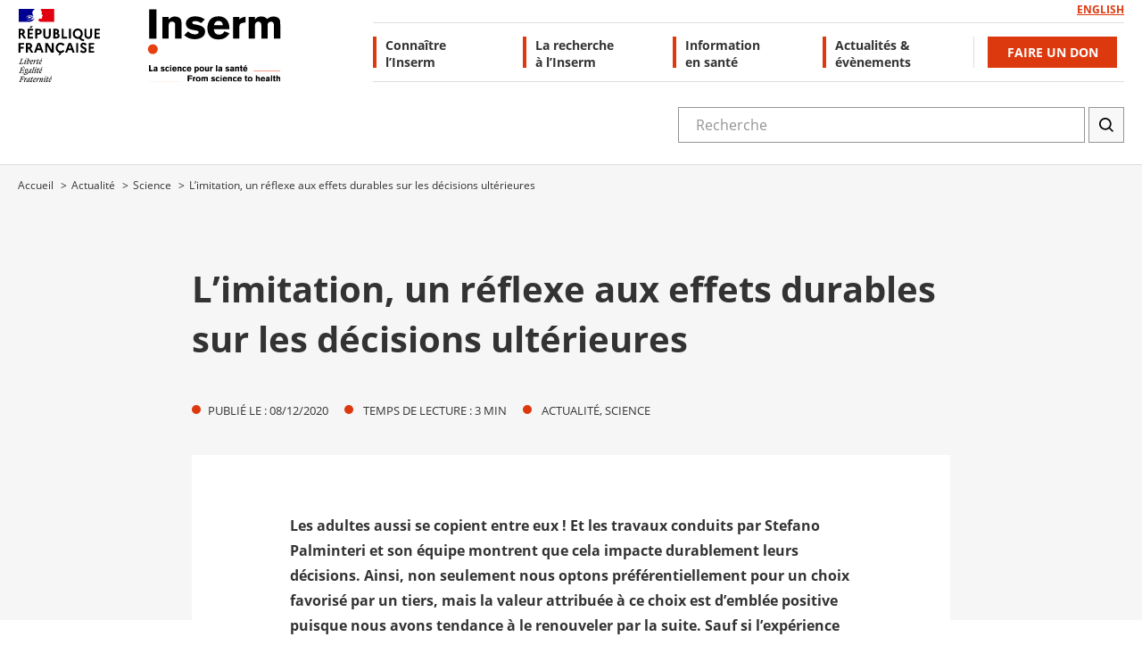

--- FILE ---
content_type: text/html; charset=UTF-8
request_url: https://www.inserm.fr/actualite/imitation-reflexe-effets-durables-sur-decisions-ulterieures/
body_size: 48291
content:
<!DOCTYPE html>
<!--[if lte IE 9 ]><html class="no-js ie lte-ie9 ie9" lang="fr-FR"> <![endif]-->
<!--[if !(IE)]><! --><html class="no-js" lang="fr-FR">
<!--<![endif]--><head><script data-no-optimize="1">var litespeed_docref=sessionStorage.getItem("litespeed_docref");litespeed_docref&&(Object.defineProperty(document,"referrer",{get:function(){return litespeed_docref}}),sessionStorage.removeItem("litespeed_docref"));</script> <script type="litespeed/javascript">(function(){var c=document.documentElement.className
c=c.replace(/no-js/,'js')
document.documentElement.className=c})()</script> <meta charset="UTF-8"/><meta http-equiv="Content-Type" content="text/html; charset=UTF-8"/><meta name="viewport" content="initial-scale=1.0"/><meta http-equiv="x-ua-compatible" content="ie=edge"><title>L’imitation, un réflexe aux effets durables sur les décisions ultérieures · Inserm, La science pour la santé</title><style>img:is([sizes="auto" i], [sizes^="auto," i]) { contain-intrinsic-size: 3000px 1500px }</style><meta name="description" content="Les adultes aussi se copient entre eux ! Et les travaux conduits par Stefano Palminteri et son équipe montrent que cela impacte durablement leurs décisions. Ainsi, non seulement nous optons préférentiellement pour un choix favorisé par un tiers, mais la valeur attribuée à ce choix est d’emblée positive puisque nous…"><meta name="thumbnail" content="https://inserm.b-cdn.net/wp-content/uploads/canva-copiemiroir-iau-150x103.png"><meta name="robots" content="index, follow, max-snippet:-1, max-image-preview:large, max-video-preview:-1"><link rel="canonical" href="https://www.inserm.fr/actualite/imitation-reflexe-effets-durables-sur-decisions-ulterieures/"><meta property="og:url" content="https://www.inserm.fr/actualite/imitation-reflexe-effets-durables-sur-decisions-ulterieures/"><meta property="og:site_name" content="Inserm"><meta property="og:locale" content="fr_FR"><meta property="og:type" content="article"><meta property="article:author" content="https://www.facebook.com/inserm.fr"><meta property="article:publisher" content="https://www.facebook.com/inserm.fr"><meta property="article:section" content="Actualité"><meta property="og:title" content="L’imitation, un réflexe aux effets durables sur les décisions ultérieures · Inserm, La science pour la santé"><meta property="og:description" content="Les adultes aussi se copient entre eux ! Et les travaux conduits par Stefano Palminteri et son équipe montrent que cela impacte durablement leurs décisions. Ainsi, non seulement nous optons préférentiellement pour un choix favorisé par un tiers, mais la valeur attribuée à ce choix est d’emblée positive puisque nous…"><meta property="og:image" content="https://inserm.b-cdn.net/wp-content/uploads/canva-copiemiroir-iau.png"><meta property="og:image:secure_url" content="https://inserm.b-cdn.net/wp-content/uploads/canva-copiemiroir-iau.png"><meta property="og:image:width" content="542"><meta property="og:image:height" content="372"><meta name="twitter:card" content="summary_large_image"><meta name="twitter:site" content="@inserm"><meta name="twitter:creator" content="@inserm"><meta name="twitter:title" content="L’imitation, un réflexe aux effets durables sur les décisions ultérieures · Inserm, La science pour la santé"><meta name="twitter:description" content="Les adultes aussi se copient entre eux ! Et les travaux conduits par Stefano Palminteri et son équipe montrent que cela impacte durablement leurs décisions. Ainsi, non seulement nous optons préférentiellement pour un choix favorisé par un tiers, mais la valeur attribuée à ce choix est d’emblée positive puisque nous…"><meta name="twitter:image" content="https://inserm.b-cdn.net/wp-content/uploads/canva-copiemiroir-iau.png"> <script type="application/ld+json">{"@context":"https:\/\/schema.org","name":"Breadcrumb","@type":"BreadcrumbList","itemListElement":[{"@type":"ListItem","position":1,"item":{"@type":"WebPage","id":"https:\/\/www.inserm.fr\/actualite\/#webpage","url":"https:\/\/www.inserm.fr\/actualite\/","name":"Actualit\u00e9"}},{"@type":"ListItem","position":2,"item":{"@type":"WebPage","id":"https:\/\/www.inserm.fr\/actualite\/science\/#webpage","url":"https:\/\/www.inserm.fr\/actualite\/science\/","name":"Science"}},{"@type":"ListItem","position":3,"item":{"@type":"WebPage","id":"https:\/\/www.inserm.fr\/actualite\/imitation-reflexe-effets-durables-sur-decisions-ulterieures\/#webpage","url":"https:\/\/www.inserm.fr\/actualite\/imitation-reflexe-effets-durables-sur-decisions-ulterieures\/","name":"L\u2019imitation, un r\u00e9flexe aux effets durables sur les d\u00e9cisions ult\u00e9rieures"}}]}</script> <link data-optimized="2" rel="stylesheet" href="https://inserm.b-cdn.net/wp-content/litespeed/css/e78e513de0d0fc7f19730f39ac9bb576.css?ver=422f7" /><style id='classic-theme-styles-inline-css'>/*! This file is auto-generated */
.wp-block-button__link{color:#fff;background-color:#32373c;border-radius:9999px;box-shadow:none;text-decoration:none;padding:calc(.667em + 2px) calc(1.333em + 2px);font-size:1.125em}.wp-block-file__button{background:#32373c;color:#fff;text-decoration:none}</style><style id='safe-svg-svg-icon-style-inline-css'>.safe-svg-cover{text-align:center}.safe-svg-cover .safe-svg-inside{display:inline-block;max-width:100%}.safe-svg-cover svg{fill:currentColor;height:100%;max-height:100%;max-width:100%;width:100%}</style><style id='wpseopress-local-business-style-inline-css'>span.wp-block-wpseopress-local-business-field{margin-right:8px}</style><style id='wpseopress-table-of-contents-style-inline-css'>.wp-block-wpseopress-table-of-contents li.active>a{font-weight:bold}</style><style id='global-styles-inline-css'>:root{--wp--preset--aspect-ratio--square: 1;--wp--preset--aspect-ratio--4-3: 4/3;--wp--preset--aspect-ratio--3-4: 3/4;--wp--preset--aspect-ratio--3-2: 3/2;--wp--preset--aspect-ratio--2-3: 2/3;--wp--preset--aspect-ratio--16-9: 16/9;--wp--preset--aspect-ratio--9-16: 9/16;--wp--preset--color--black: #000000;--wp--preset--color--cyan-bluish-gray: #abb8c3;--wp--preset--color--white: #FFFFFF;--wp--preset--color--pale-pink: #f78da7;--wp--preset--color--vivid-red: #cf2e2e;--wp--preset--color--luminous-vivid-orange: #ff6900;--wp--preset--color--luminous-vivid-amber: #fcb900;--wp--preset--color--light-green-cyan: #7bdcb5;--wp--preset--color--vivid-green-cyan: #00d084;--wp--preset--color--pale-cyan-blue: #8ed1fc;--wp--preset--color--vivid-cyan-blue: #0693e3;--wp--preset--color--vivid-purple: #9b51e0;--wp--preset--color--dark-gray: #333;--wp--preset--color--primary: #d7300d;--wp--preset--color--secondary: #e5f4f4;--wp--preset--color--light-gray: #F6F6F6;--wp--preset--color--transparent: transparent;--wp--preset--gradient--vivid-cyan-blue-to-vivid-purple: linear-gradient(135deg,rgb(6,147,227) 0%,rgb(155,81,224) 100%);--wp--preset--gradient--light-green-cyan-to-vivid-green-cyan: linear-gradient(135deg,rgb(122,220,180) 0%,rgb(0,208,130) 100%);--wp--preset--gradient--luminous-vivid-amber-to-luminous-vivid-orange: linear-gradient(135deg,rgb(252,185,0) 0%,rgb(255,105,0) 100%);--wp--preset--gradient--luminous-vivid-orange-to-vivid-red: linear-gradient(135deg,rgb(255,105,0) 0%,rgb(207,46,46) 100%);--wp--preset--gradient--very-light-gray-to-cyan-bluish-gray: linear-gradient(135deg,rgb(238,238,238) 0%,rgb(169,184,195) 100%);--wp--preset--gradient--cool-to-warm-spectrum: linear-gradient(135deg,rgb(74,234,220) 0%,rgb(151,120,209) 20%,rgb(207,42,186) 40%,rgb(238,44,130) 60%,rgb(251,105,98) 80%,rgb(254,248,76) 100%);--wp--preset--gradient--blush-light-purple: linear-gradient(135deg,rgb(255,206,236) 0%,rgb(152,150,240) 100%);--wp--preset--gradient--blush-bordeaux: linear-gradient(135deg,rgb(254,205,165) 0%,rgb(254,45,45) 50%,rgb(107,0,62) 100%);--wp--preset--gradient--luminous-dusk: linear-gradient(135deg,rgb(255,203,112) 0%,rgb(199,81,192) 50%,rgb(65,88,208) 100%);--wp--preset--gradient--pale-ocean: linear-gradient(135deg,rgb(255,245,203) 0%,rgb(182,227,212) 50%,rgb(51,167,181) 100%);--wp--preset--gradient--electric-grass: linear-gradient(135deg,rgb(202,248,128) 0%,rgb(113,206,126) 100%);--wp--preset--gradient--midnight: linear-gradient(135deg,rgb(2,3,129) 0%,rgb(40,116,252) 100%);--wp--preset--font-size--small: 13px;--wp--preset--font-size--medium: 20px;--wp--preset--font-size--large: 36px;--wp--preset--font-size--x-large: 42px;--wp--preset--font-size--h-6: 12px;--wp--preset--font-size--h-5: 16px;--wp--preset--font-size--h-4: 18px;--wp--preset--font-size--h-3: 22px;--wp--preset--font-size--h-2: 30px;--wp--preset--spacing--20: 0.44rem;--wp--preset--spacing--30: 0.67rem;--wp--preset--spacing--40: 1rem;--wp--preset--spacing--50: 1.5rem;--wp--preset--spacing--60: 2.25rem;--wp--preset--spacing--70: 3.38rem;--wp--preset--spacing--80: 5.06rem;--wp--preset--shadow--natural: 6px 6px 9px rgba(0, 0, 0, 0.2);--wp--preset--shadow--deep: 12px 12px 50px rgba(0, 0, 0, 0.4);--wp--preset--shadow--sharp: 6px 6px 0px rgba(0, 0, 0, 0.2);--wp--preset--shadow--outlined: 6px 6px 0px -3px rgb(255, 255, 255), 6px 6px rgb(0, 0, 0);--wp--preset--shadow--crisp: 6px 6px 0px rgb(0, 0, 0);}:where(.is-layout-flex){gap: 0.5em;}:where(.is-layout-grid){gap: 0.5em;}body .is-layout-flex{display: flex;}.is-layout-flex{flex-wrap: wrap;align-items: center;}.is-layout-flex > :is(*, div){margin: 0;}body .is-layout-grid{display: grid;}.is-layout-grid > :is(*, div){margin: 0;}:where(.wp-block-columns.is-layout-flex){gap: 2em;}:where(.wp-block-columns.is-layout-grid){gap: 2em;}:where(.wp-block-post-template.is-layout-flex){gap: 1.25em;}:where(.wp-block-post-template.is-layout-grid){gap: 1.25em;}.has-black-color{color: var(--wp--preset--color--black) !important;}.has-cyan-bluish-gray-color{color: var(--wp--preset--color--cyan-bluish-gray) !important;}.has-white-color{color: var(--wp--preset--color--white) !important;}.has-pale-pink-color{color: var(--wp--preset--color--pale-pink) !important;}.has-vivid-red-color{color: var(--wp--preset--color--vivid-red) !important;}.has-luminous-vivid-orange-color{color: var(--wp--preset--color--luminous-vivid-orange) !important;}.has-luminous-vivid-amber-color{color: var(--wp--preset--color--luminous-vivid-amber) !important;}.has-light-green-cyan-color{color: var(--wp--preset--color--light-green-cyan) !important;}.has-vivid-green-cyan-color{color: var(--wp--preset--color--vivid-green-cyan) !important;}.has-pale-cyan-blue-color{color: var(--wp--preset--color--pale-cyan-blue) !important;}.has-vivid-cyan-blue-color{color: var(--wp--preset--color--vivid-cyan-blue) !important;}.has-vivid-purple-color{color: var(--wp--preset--color--vivid-purple) !important;}.has-dark-gray-color{color: var(--wp--preset--color--dark-gray) !important;}.has-primary-color{color: var(--wp--preset--color--primary) !important;}.has-secondary-color{color: var(--wp--preset--color--secondary) !important;}.has-light-gray-color{color: var(--wp--preset--color--light-gray) !important;}.has-transparent-color{color: var(--wp--preset--color--transparent) !important;}.has-black-background-color{background-color: var(--wp--preset--color--black) !important;}.has-cyan-bluish-gray-background-color{background-color: var(--wp--preset--color--cyan-bluish-gray) !important;}.has-white-background-color{background-color: var(--wp--preset--color--white) !important;}.has-pale-pink-background-color{background-color: var(--wp--preset--color--pale-pink) !important;}.has-vivid-red-background-color{background-color: var(--wp--preset--color--vivid-red) !important;}.has-luminous-vivid-orange-background-color{background-color: var(--wp--preset--color--luminous-vivid-orange) !important;}.has-luminous-vivid-amber-background-color{background-color: var(--wp--preset--color--luminous-vivid-amber) !important;}.has-light-green-cyan-background-color{background-color: var(--wp--preset--color--light-green-cyan) !important;}.has-vivid-green-cyan-background-color{background-color: var(--wp--preset--color--vivid-green-cyan) !important;}.has-pale-cyan-blue-background-color{background-color: var(--wp--preset--color--pale-cyan-blue) !important;}.has-vivid-cyan-blue-background-color{background-color: var(--wp--preset--color--vivid-cyan-blue) !important;}.has-vivid-purple-background-color{background-color: var(--wp--preset--color--vivid-purple) !important;}.has-dark-gray-background-color{background-color: var(--wp--preset--color--dark-gray) !important;}.has-primary-background-color{background-color: var(--wp--preset--color--primary) !important;}.has-secondary-background-color{background-color: var(--wp--preset--color--secondary) !important;}.has-light-gray-background-color{background-color: var(--wp--preset--color--light-gray) !important;}.has-transparent-background-color{background-color: var(--wp--preset--color--transparent) !important;}.has-black-border-color{border-color: var(--wp--preset--color--black) !important;}.has-cyan-bluish-gray-border-color{border-color: var(--wp--preset--color--cyan-bluish-gray) !important;}.has-white-border-color{border-color: var(--wp--preset--color--white) !important;}.has-pale-pink-border-color{border-color: var(--wp--preset--color--pale-pink) !important;}.has-vivid-red-border-color{border-color: var(--wp--preset--color--vivid-red) !important;}.has-luminous-vivid-orange-border-color{border-color: var(--wp--preset--color--luminous-vivid-orange) !important;}.has-luminous-vivid-amber-border-color{border-color: var(--wp--preset--color--luminous-vivid-amber) !important;}.has-light-green-cyan-border-color{border-color: var(--wp--preset--color--light-green-cyan) !important;}.has-vivid-green-cyan-border-color{border-color: var(--wp--preset--color--vivid-green-cyan) !important;}.has-pale-cyan-blue-border-color{border-color: var(--wp--preset--color--pale-cyan-blue) !important;}.has-vivid-cyan-blue-border-color{border-color: var(--wp--preset--color--vivid-cyan-blue) !important;}.has-vivid-purple-border-color{border-color: var(--wp--preset--color--vivid-purple) !important;}.has-dark-gray-border-color{border-color: var(--wp--preset--color--dark-gray) !important;}.has-primary-border-color{border-color: var(--wp--preset--color--primary) !important;}.has-secondary-border-color{border-color: var(--wp--preset--color--secondary) !important;}.has-light-gray-border-color{border-color: var(--wp--preset--color--light-gray) !important;}.has-transparent-border-color{border-color: var(--wp--preset--color--transparent) !important;}.has-vivid-cyan-blue-to-vivid-purple-gradient-background{background: var(--wp--preset--gradient--vivid-cyan-blue-to-vivid-purple) !important;}.has-light-green-cyan-to-vivid-green-cyan-gradient-background{background: var(--wp--preset--gradient--light-green-cyan-to-vivid-green-cyan) !important;}.has-luminous-vivid-amber-to-luminous-vivid-orange-gradient-background{background: var(--wp--preset--gradient--luminous-vivid-amber-to-luminous-vivid-orange) !important;}.has-luminous-vivid-orange-to-vivid-red-gradient-background{background: var(--wp--preset--gradient--luminous-vivid-orange-to-vivid-red) !important;}.has-very-light-gray-to-cyan-bluish-gray-gradient-background{background: var(--wp--preset--gradient--very-light-gray-to-cyan-bluish-gray) !important;}.has-cool-to-warm-spectrum-gradient-background{background: var(--wp--preset--gradient--cool-to-warm-spectrum) !important;}.has-blush-light-purple-gradient-background{background: var(--wp--preset--gradient--blush-light-purple) !important;}.has-blush-bordeaux-gradient-background{background: var(--wp--preset--gradient--blush-bordeaux) !important;}.has-luminous-dusk-gradient-background{background: var(--wp--preset--gradient--luminous-dusk) !important;}.has-pale-ocean-gradient-background{background: var(--wp--preset--gradient--pale-ocean) !important;}.has-electric-grass-gradient-background{background: var(--wp--preset--gradient--electric-grass) !important;}.has-midnight-gradient-background{background: var(--wp--preset--gradient--midnight) !important;}.has-small-font-size{font-size: var(--wp--preset--font-size--small) !important;}.has-medium-font-size{font-size: var(--wp--preset--font-size--medium) !important;}.has-large-font-size{font-size: var(--wp--preset--font-size--large) !important;}.has-x-large-font-size{font-size: var(--wp--preset--font-size--x-large) !important;}.has-h-6-font-size{font-size: var(--wp--preset--font-size--h-6) !important;}.has-h-5-font-size{font-size: var(--wp--preset--font-size--h-5) !important;}.has-h-4-font-size{font-size: var(--wp--preset--font-size--h-4) !important;}.has-h-3-font-size{font-size: var(--wp--preset--font-size--h-3) !important;}.has-h-2-font-size{font-size: var(--wp--preset--font-size--h-2) !important;}
:where(.wp-block-columns.is-layout-flex){gap: 2em;}:where(.wp-block-columns.is-layout-grid){gap: 2em;}
:root :where(.wp-block-pullquote){font-size: 1.5em;line-height: 1.6;}
:where(.wp-block-post-template.is-layout-flex){gap: 1.25em;}:where(.wp-block-post-template.is-layout-grid){gap: 1.25em;}
:where(.wp-block-term-template.is-layout-flex){gap: 1.25em;}:where(.wp-block-term-template.is-layout-grid){gap: 1.25em;}</style><style id='wp-typography-safari-font-workaround-inline-css'>body {-webkit-font-feature-settings: "liga";font-feature-settings: "liga";-ms-font-feature-settings: normal;}</style><style id='block-visibility-screen-size-styles-inline-css'>/* Large screens (desktops, 992px and up) */
@media ( min-width: 992px ) {
	.block-visibility-hide-large-screen {
		display: none !important;
	}
}

/* Medium screens (tablets, between 768px and 992px) */
@media ( min-width: 768px ) and ( max-width: 991.98px ) {
	.block-visibility-hide-medium-screen {
		display: none !important;
	}
}

/* Small screens (mobile devices, less than 768px) */
@media ( max-width: 767.98px ) {
	.block-visibility-hide-small-screen {
		display: none !important;
	}
}</style> <script defer data-domain='inserm.fr' data-api='https://www.inserm.fr/wp-json/1e9c9f/v1/3380/3f117415' data-cfasync='false' event-author='Inserm' event-category="Actualité" event-category="Science" event-language="Français" event-user_logged_in='no' src="https://inserm.b-cdn.net/wp-content/uploads/bde632907f/a563630b.js" id="plausible-analytics-js"></script> <script id="plausible-analytics-js-after">window.plausible = window.plausible || function() { (window.plausible.q = window.plausible.q || []).push(arguments) }</script> <script id="plausible-form-submit-integration-js-extra" type="litespeed/javascript">var plausible_analytics_i18n={"form_completions":"WP Form Completions"}</script> <script type="litespeed/javascript" data-src="https://inserm.b-cdn.net/wp-includes/js/jquery/jquery.min.js" id="jquery-core-js"></script> <script id="sib-front-js-js-extra" type="litespeed/javascript">var sibErrMsg={"invalidMail":"Please fill out valid email address","requiredField":"Please fill out required fields","invalidDateFormat":"Please fill out valid date format","invalidSMSFormat":"Please fill out valid phone number"};var ajax_sib_front_object={"ajax_url":"https:\/\/www.inserm.fr\/wp-admin\/admin-ajax.php","ajax_nonce":"60b9fe2d97","flag_url":"https:\/\/www.inserm.fr\/wp-content\/plugins\/mailin\/img\/flags\/"}</script> <link rel="https://api.w.org/" href="https://www.inserm.fr/wp-json/" /><link rel="alternate" title="JSON" type="application/json" href="https://www.inserm.fr/wp-json/wp/v2/posts/115580" /><link rel='shortlink' href='https://www.inserm.fr/?p=115580' /><link rel="alternate" title="oEmbed (JSON)" type="application/json+oembed" href="https://www.inserm.fr/wp-json/oembed/1.0/embed?url=https%3A%2F%2Fwww.inserm.fr%2Factualite%2Fimitation-reflexe-effets-durables-sur-decisions-ulterieures%2F&#038;lang=fr" /><link rel="alternate" title="oEmbed (XML)" type="text/xml+oembed" href="https://www.inserm.fr/wp-json/oembed/1.0/embed?url=https%3A%2F%2Fwww.inserm.fr%2Factualite%2Fimitation-reflexe-effets-durables-sur-decisions-ulterieures%2F&#038;format=xml&#038;lang=fr" /><style type="text/css"></style><style type="text/css">.tooltips_table .tooltipsall {
	border-bottom: none !important;
}

.tooltips_table span {
	color: inherit;
}

.qtip-content .tooltipsall {
	border-bottom: none !important;
	color: inherit !important;
}</style><style type="text/css">.tooltipsall:hover {
		color: #;
	}</style><style type="text/css">.tooltipsall {
					cursor:  !important;
				}</style><!--[if IE]><style type="text/css">.qtip {
       filter:alpha(Opacity=100); // IE7 and below
       -ms-filter:"progid:DXImageTransform.Microsoft.Alpha(Opacity=100)"; // IE8
    }</style><![endif]--><style type="text/css">.qtip {
        opacity: 1; 
        -moz-opacity: 1; 
        -webkit-opacity: 1; 
    }
    .ui-wordpress-tooltip-pro
    {
	width:300px;    
	max-width:80%;
    }
    
    	.ui-wordpress-tooltip-pro
	{
	color: #ffffff !important;
	width:300px;
	font-size:14px;
	line-height:24px;
	background-color: #d3edee  !important;
	text-align:left  !important;
	border-width:2px  !important;
	border-color: #d3edee !important;
	border-style: solid !important;
	padding: 14px;
	border-radius: 0px;
	font-style: normal;
	}
	.qtip-content
	{
		text-align:left  !important;
	}
	.ui-wordpress-tooltip-pro a
	{
		color: auto  !important;
	}
	.ui-wordpress-tooltip-pro
	{
		margin: 0px 10px 0px -6px;	
	}
			.tooltipglossarylinkintooltipbox a
			{
				color: #;
			}		
					.tooltipsPopupCreditLink a
			{
				color: #;
			}		
					.qtip-default .qtip-titlebar
			{
				font-size: 14px;
				color: #ffffff;
				background-color: #;
			}
			.qtip-icon .ui-icon
			{
				padding:2px;
			}
						.qtip-default .qtip-icon
			{
				background-color: #;
			}
						.qtip-icon, .qtip-icon .ui-icon
			{
    			-moz-border-radius: 4px;
    			-webkit-border-radius: 4px;
    			border-radius: 4px;
			}
								.qtip-default .qtip-icon
					{
		    			color: #ffffff;
					}
					.qtip-default .qtip-titlebar .qtip-close
					{
						color: #ffffff;
					}
								.tooltipsall
			{
		    	border-bottom:2px dotted #;
			}
				.qtip-default
		{
    		border: none;
    		background-color: initial;
    		color: inherit;
        }</style><style type="text/css">.navitems a {
	text-decoration: none !important;
}</style><link rel='shortcut icon' href='https://inserm.b-cdn.net/wp-content/themes/inserm/src/img/favicons/favicon.png' /><style>.breadcrumb {list-style:none;margin:0;padding-inline-start:0;}.breadcrumb li {margin:0;display:inline-block;position:relative;}.breadcrumb li::after{content:' > ';margin-left:5px;margin-right:5px;}.breadcrumb li:last-child::after{display:none}</style><link rel="icon" href="https://inserm.b-cdn.net/wp-content/uploads/cropped-favicon-1-32x32.png" sizes="32x32" /><link rel="icon" href="https://inserm.b-cdn.net/wp-content/uploads/cropped-favicon-1-192x192.png" sizes="192x192" /><link rel="apple-touch-icon" href="https://inserm.b-cdn.net/wp-content/uploads/cropped-favicon-1-180x180.png" /><meta name="msapplication-TileImage" content="https://inserm.b-cdn.net/wp-content/uploads/cropped-favicon-1-270x270.png" /><style id="wp-custom-css">/*div#main footer#footer.footer div.footer__area.footer__area-first div.container div.footer__area.footer__area-newsletter div.newsletter__wrapper */

.footer__area-newsletter {
	border:1px solid #333;
}

div.newsletter__item div.textwidget p a#NL {
	color:#333 !important;
}

.newsletter__wrapper form input[type="email"] {
	border:1px solid #333;
}
.newsletter__wrapper form input[type="submit"] {
	border-width: 1px 1px  1px 0px;
	border-style: solid;
	border-color: #dd390F;

}

div.tpbr_opening {
	right: 45%;
}

.visually-hidden {
	position: absolute !important;
	width: 1px !important;
	height: 1px !important;
	padding: 0 !important;
	margin: -1px !important;
	overflow: hidden !important;
	clip: rect(0,0,0,0) !important;
	white-space: nowrap !important;
	border: 0 !important;
}</style></head><body class="wp-singular post-template-default single single-post postid-115580 single-format-standard wp-embed-responsive wp-theme-inserm">
<!--[if lte IE 9]><div class="message message--outdated" id="js-ieMessage"><p>
You are using an <strong>outdated</strong> browser. Please <a href="http://browsehappy.com/" target="_self" data-wpel-link="external" rel="nofollow external" title="upgrade your browser (lien externe)" class="wpel-icon-right">upgrade your browser<i class="wpel-icon dashicons-before dashicons-external" aria-hidden="true"></i></a> to improve your experience.</p><p>
<button class="btn" id="js-ieClose">Close</button></p></div> <script>var ieClose = document.getElementById('js-ieClose')
	var ieMessage = document.getElementById('js-ieMessage')

	function ieCLosMsg() { ieMessage.style.display = 'none' }

	ieClose.addEventListener('click', ieCLosMsg)</script> <![endif]--><div id="main"><ul class="menu-fastaccess"><li class="menu-fastaccess__item"><a href="#main__content" s="">Accès direct au contenu </a></li><li class="menu-fastaccess__item"><a href="#nav-primary">Accès direct au menu principal </a></li><li class="menu-fastaccess__item"><a href="#searchform">Accès direct au formulaire de recherche</a></li></ul><header id="header" class="header header__sticky" role="banner"><div class="header__main"><div class="container"><div class="header__wrapper"><div class="header__left mobile-only"></div><div class="header__center">
<a href="https://www.inserm.fr/" class="header__rep-link" data-wpel-link="internal"><div class="visuallyhidden">Retour à l’accueil – République française</div>
<img data-lazyloaded="1" src="[data-uri]" class="header__rep" data-src="https://inserm.b-cdn.net/wp-content/uploads/2021/01/rep.svg" alt="République française" />
</a>
<a href="https://www.inserm.fr/" class="header__logo-link" data-wpel-link="internal"><div class="visuallyhidden">Logo Inserm Header</div>
<img data-lazyloaded="1" src="[data-uri]" class="header__logo" data-src="https://inserm.b-cdn.net/wp-content/uploads/2021/01/logo-inserm.svg" alt="Retour à l'accueil (logo Inserm)"/>
</a></div><div class="header__right"><nav id="nav-lang-pre" class="desktop-only" aria-label="Changer la langue de navigation " role="navigation"><ul class="menu lang__menu"><li class="lang-item lang-item-571 lang-item-en no-translation lang-item-first"><a lang="en-GB" hreflang="en-GB" href="https://www.inserm.fr/en/home/" data-wpel-link="internal">English</a></li></ul></nav>
<button id="search__toggle" class="search__toggle" aria-expanded="false" aria-controls="searchform" aria-hidden="true" focusable="false" tabindex="-1">
<span aria-hidden="false" class="visuallyhidden open-text">Ouvrir la recherche</span>
<span aria-hidden="true" class="visuallyhidden close-text">Fermer la recherche</span><svg class="icon icon-search search__icon" role="img" focusable="false" aria-hidden="true"><use xmlns:xlink="http://www.w3.org/1999/xlink" xlink:href="https://www.inserm.fr/wp-content/themes/inserm/dist/assets/img/icons/icons.svg#icon-search"></use></svg>								<svg class="icon icon-close search__icon" role="img" focusable="false" aria-hidden="true"><use xmlns:xlink="http://www.w3.org/1999/xlink" xlink:href="https://www.inserm.fr/wp-content/themes/inserm/dist/assets/img/icons/icons.svg#icon-close"></use></svg>							</button><div class="searchform" id="searchform"><div class="container"><form role="search" method="get" action="https://www.inserm.fr"><div class="form__row">
<label for="search" class="visuallyhidden">Rechercher </label>
<input type="search" class="searchform__field" name="s" id="search" placeholder="Recherche " title="Taper votre recherche ici " aria-required="true" required="required" value="">
<button type="submit" class="searchform__submit" id="searchsubmit">
<span class="visuallyhidden">Lancer la recherche</span>
<svg class="icon icon-search searchform__icon" role="img" focusable="false" aria-hidden="true"><use xmlns:xlink="http://www.w3.org/1999/xlink" xlink:href="https://www.inserm.fr/wp-content/themes/inserm/dist/assets/img/icons/icons.svg#icon-search"></use></svg>				</button></div></form></div></div><nav id="nav-primary" class="amenu nav-primary header__bottom" aria-label="Main navigation" role="navigation">
<button id="amenu__toggle" class="amenu__toggle accessible-megamenu-toggle">
<span class="menu-icon">Menu </span>
<span class="menu-close">Fermer </span>
</button><ul id="amenu-main" class="menu amenu__main"><li id="menu-item-89291" class="menu-item menu-item-type-custom menu-item-object-custom menu-item-has-children menu-item-89291 accessible-megamenu-top-nav-item amenu__top"><a href="#">Connaître<br> l’Inserm</a><div class="amenu__panel"><div role="heading" aria-level="2" class="visuallyhidden">Connaître l’Inserm</div><ul class='sub-menu amenu__sub-menu'><li id="menu-item-89292" class="menu-item menu-item-type-custom menu-item-object-custom menu-item-has-children menu-item-89292 accessible-megamenu-panel-group"><div role="heading" aria-level="3" class="is-parent">L’Institut</div><ul class='sub-menu amenu__sub-menu'><li id="menu-item-120312" class="menu-item menu-item-type-post_type menu-item-object-post menu-item-120312"><a href="https://www.inserm.fr/nous-connaitre/inserm-en-coup-oeil/" data-wpel-link="internal">L’Inserm en un coup d’œil</a></li><li id="menu-item-120313" class="menu-item menu-item-type-post_type menu-item-object-post menu-item-120313"><a href="https://www.inserm.fr/nous-connaitre/missions/" data-wpel-link="internal">Missions</a></li><li id="menu-item-89298" class="menu-item menu-item-type-post_type menu-item-object-post menu-item-89298"><a href="https://www.inserm.fr/nous-connaitre/gouvernance-organisation/" data-wpel-link="internal">Organigramme</a></li><li id="menu-item-120316" class="menu-item menu-item-type-post_type menu-item-object-post menu-item-120316"><a href="https://www.inserm.fr/nous-connaitre/infrastructures-recherche/" data-wpel-link="internal">Infrastructures de recherche</a></li><li id="menu-item-120337" class="menu-item menu-item-type-post_type menu-item-object-post menu-item-120337"><a href="https://www.inserm.fr/nous-connaitre/documents-strategiques/" data-wpel-link="internal">Documents stratégiques</a></li><li id="menu-item-120324" class="menu-item menu-item-type-post_type menu-item-object-post menu-item-120324"><a href="https://www.inserm.fr/nous-connaitre/prix-inserm/" data-wpel-link="internal">Prix Inserm</a></li></ul></li><li id="menu-item-89299" class="menu-item menu-item-type-custom menu-item-object-custom menu-item-has-children menu-item-89299 accessible-megamenu-panel-group"><div role="heading" aria-level="3" class="is-parent">Notre écosystème</div><ul class='sub-menu amenu__sub-menu'><li id="menu-item-89300" class="menu-item menu-item-type-post_type menu-item-object-post menu-item-89300"><a href="https://www.inserm.fr/nous-connaitre/partenariats-de-recherche/" data-wpel-link="internal">Partenariats de recherche</a></li><li id="menu-item-120329" class="menu-item menu-item-type-post_type menu-item-object-post menu-item-120329"><a href="https://www.inserm.fr/nous-connaitre/inserm-et-associations-malades/" data-wpel-link="internal">L’Inserm et les associations</a></li><li id="menu-item-89301" class="menu-item menu-item-type-post_type menu-item-object-post menu-item-89301"><a href="https://www.inserm.fr/international/europe-et-international/" data-wpel-link="internal">Coopération en Europe et à l’international</a></li><li id="menu-item-120346" class="menu-item menu-item-type-post_type menu-item-object-post menu-item-120346"><a href="https://www.inserm.fr/nous-connaitre/inserm-et-plan-france-2030/" data-wpel-link="internal">France 2030</a></li><li id="menu-item-120333" class="menu-item menu-item-type-post_type menu-item-object-post menu-item-120333"><a href="https://www.inserm.fr/nous-connaitre/inserm-et-programme-investissements-avenir-pia/" data-wpel-link="internal">Programme Investissements d’Avenir (PIA)</a></li></ul></li><li id="menu-item-89304" class="menu-item menu-item-type-custom menu-item-object-custom menu-item-has-children menu-item-89304 accessible-megamenu-panel-group"><div role="heading" aria-level="3" class="is-parent">Nos programmes</div><ul class='sub-menu amenu__sub-menu'><li id="menu-item-89302" class="menu-item menu-item-type-post_type menu-item-object-post menu-item-89302"><a href="https://www.inserm.fr/nous-connaitre/programmes-de-recherche/" data-wpel-link="internal">Programmes de recherche</a></li><li id="menu-item-120334" class="menu-item menu-item-type-post_type menu-item-object-post menu-item-120334"><a href="https://www.inserm.fr/nous-connaitre/programme-atip-avenir/" data-wpel-link="internal">Programme Atip–Avenir</a></li><li id="menu-item-89306" class="menu-item menu-item-type-post_type menu-item-object-post menu-item-89306"><a href="https://www.inserm.fr/nous-connaitre/ecole-de-linserm-liliane-bettencourt/" data-wpel-link="internal">École de l’Inserm Liliane Bettencourt</a></li></ul></li></ul></li><li id="menu-item-89307" class="menu-item menu-item-type-custom menu-item-object-custom menu-item-has-children menu-item-89307 accessible-megamenu-top-nav-item amenu__top"><a href="#">La recherche<br> à l’Inserm</a><div class="amenu__panel"><div role="heading" aria-level="2" class="visuallyhidden">La recherche à l’Inserm</div><ul class='sub-menu amenu__sub-menu'><li id="menu-item-89308" class="menu-item menu-item-type-custom menu-item-object-custom menu-item-has-children menu-item-89308 accessible-megamenu-panel-group"><div role="heading" aria-level="3" class="is-parent">Du laboratoire jusqu’au patient</div><ul class='sub-menu amenu__sub-menu'><li id="menu-item-120351" class="menu-item menu-item-type-post_type menu-item-object-post menu-item-120351"><a href="https://www.inserm.fr/nos-recherches/continuum-recherche/" data-wpel-link="internal">Le continuum de la recherche</a></li><li id="menu-item-120352" class="menu-item menu-item-type-post_type menu-item-object-post menu-item-120352"><a href="https://www.inserm.fr/nos-recherches/recherche-fondamentale/" data-wpel-link="internal">La recherche fondamentale</a></li><li id="menu-item-89713" class="menu-item menu-item-type-post_type menu-item-object-post menu-item-89713"><a href="https://www.inserm.fr/nos-recherches/recherche-clinique/la-recherche-clinique/" data-wpel-link="internal">La recherche clinique</a></li><li id="menu-item-89731" class="menu-item menu-item-type-post_type menu-item-object-post menu-item-89731"><a href="https://www.inserm.fr/nos-recherches/sante-publique/la-recherche-en-sante-publique/" data-wpel-link="internal">La recherche en santé publique</a></li><li id="menu-item-120354" class="menu-item menu-item-type-post_type menu-item-object-post menu-item-120354"><a href="https://www.inserm.fr/nos-recherches/recherche-technologique/" data-wpel-link="internal">La recherche technologique</a></li><li id="menu-item-120355" class="menu-item menu-item-type-post_type menu-item-object-post menu-item-120355"><a href="https://www.inserm.fr/nos-recherches/valorisation-et-transfert-decouvertes/" data-wpel-link="internal">Valorisation et transfert des découvertes</a></li><li id="menu-item-120357" class="menu-item menu-item-type-post_type menu-item-object-post menu-item-120357"><a href="https://www.inserm.fr/nos-recherches/recherche-participative/" data-wpel-link="internal">La recherche participative</a></li></ul></li><li id="menu-item-89310" class="menu-item menu-item-type-custom menu-item-object-custom menu-item-has-children menu-item-89310 accessible-megamenu-panel-group"><div role="heading" aria-level="3" class="is-parent">Une recherche responsable</div><ul class='sub-menu amenu__sub-menu'><li id="menu-item-89706" class="menu-item menu-item-type-post_type menu-item-object-post menu-item-89706"><a href="https://www.inserm.fr/nos-recherches/bonnes-pratiques/" data-wpel-link="internal">Nos bonnes pratiques</a></li><li id="menu-item-120359" class="menu-item menu-item-type-post_type menu-item-object-post menu-item-120359"><a href="https://www.inserm.fr/nos-recherches/science-ouverte/" data-wpel-link="internal">La science ouverte</a></li><li id="menu-item-89367" class="menu-item menu-item-type-post_type menu-item-object-post menu-item-89367"><a href="https://www.inserm.fr/ethique/lethique-a-linserm/" data-wpel-link="internal">L’éthique à l’Inserm</a></li><li id="menu-item-120410" class="menu-item menu-item-type-post_type menu-item-object-post menu-item-120410"><a href="https://www.inserm.fr/nos-recherches/utilisation-animaux-fins-recherche/" data-wpel-link="internal">Les modèles animaux</a></li><li id="menu-item-134620" class="menu-item menu-item-type-post_type menu-item-object-post menu-item-134620"><a href="https://www.inserm.fr/nous-connaitre/la-transition-ecologique-et-societale-a-linserm/" data-wpel-link="internal">La transition écologique et sociétale</a></li></ul></li><li id="menu-item-89312" class="menu-item menu-item-type-custom menu-item-object-custom menu-item-has-children menu-item-89312 accessible-megamenu-panel-group"><div role="heading" aria-level="3" class="is-parent">Portraits et reportages</div><ul class='sub-menu amenu__sub-menu'><li id="menu-item-137221" class="menu-item menu-item-type-taxonomy menu-item-object-category menu-item-137221"><a href="https://www.inserm.fr/actualite/portrait/" data-wpel-link="internal">Portraits de chercheuses et de chercheurs</a></li><li id="menu-item-89313" class="menu-item menu-item-type-taxonomy menu-item-object-category menu-item-89313"><a href="https://www.inserm.fr/actualite/reportage/" data-wpel-link="internal">Reportages en&nbsp;labo</a></li></ul></li></ul></li><li id="menu-item-89317" class="menu-item menu-item-type-custom menu-item-object-custom menu-item-has-children menu-item-89317 accessible-megamenu-top-nav-item amenu__top"><a href="#">Information<br> en&nbsp;santé</a><div class="amenu__panel"><div role="heading" aria-level="2" class="visuallyhidden">Information en&nbsp;santé</div><ul class='sub-menu amenu__sub-menu'><li id="menu-item-89318" class="menu-item menu-item-type-custom menu-item-object-custom menu-item-has-children menu-item-89318 accessible-megamenu-panel-group"><div role="heading" aria-level="3" class="is-parent">Pour tout public</div><ul class='sub-menu amenu__sub-menu'><li id="menu-item-89319" class="menu-item menu-item-type-post_type_archive menu-item-object-dossier menu-item-89319"><a href="https://www.inserm.fr/dossier/" data-wpel-link="internal">Dossiers thématiques</a></li><li id="menu-item-89320" class="menu-item menu-item-type-taxonomy menu-item-object-category menu-item-89320"><a href="https://www.inserm.fr/c-est-quoi/" data-wpel-link="internal">C’est quoi&nbsp;? Les mots de la science</a></li><li id="menu-item-89321" class="menu-item menu-item-type-taxonomy menu-item-object-category menu-item-89321"><a href="https://www.inserm.fr/magazine/" data-wpel-link="internal">Magazine de l’Inserm</a></li><li id="menu-item-133528" class="menu-item menu-item-type-taxonomy menu-item-object-category menu-item-133528"><a href="https://www.inserm.fr/podcast/" data-wpel-link="internal">Podcast «&nbsp;Les Volontaires&nbsp;»</a></li><li id="menu-item-120411" class="menu-item menu-item-type-taxonomy menu-item-object-category menu-item-120411"><a href="https://www.inserm.fr/culture-scientifique/" data-wpel-link="internal">Expositions et ressources pédagogiques</a></li></ul></li><li id="menu-item-89323" class="menu-item menu-item-type-custom menu-item-object-custom menu-item-has-children menu-item-89323 accessible-megamenu-panel-group"><div role="heading" aria-level="3" class="is-parent">Pour public avancé</div><ul class='sub-menu amenu__sub-menu'><li id="menu-item-89324" class="menu-item menu-item-type-taxonomy menu-item-object-category menu-item-89324"><a href="https://www.inserm.fr/expertise-collective/" data-wpel-link="internal">Expertises collectives</a></li><li id="menu-item-120917" class="menu-item menu-item-type-taxonomy menu-item-object-category menu-item-120917"><a href="https://www.inserm.fr/rapport/" data-wpel-link="internal">Rapports thématiques</a></li><li id="menu-item-120419" class="menu-item menu-item-type-post_type menu-item-object-post menu-item-120419"><a href="https://www.inserm.fr/nous-connaitre/medecine-sciences/" data-wpel-link="internal">Revue médecine/sciences</a></li></ul></li></ul></li><li id="menu-item-89327" class="menu-item menu-item-type-custom menu-item-object-custom menu-item-has-children menu-item-89327 accessible-megamenu-top-nav-item amenu__top"><a href="#">Actualités &amp; évènements</a><div class="amenu__panel"><div role="heading" aria-level="2" class="visuallyhidden">Actualités &amp; évènements</div><ul class='sub-menu amenu__sub-menu'><li id="menu-item-89328" class="menu-item menu-item-type-custom menu-item-object-custom menu-item-has-children menu-item-89328 accessible-megamenu-panel-group"><div role="heading" aria-level="3" class="is-parent">Nos actualités</div><ul class='sub-menu amenu__sub-menu'><li id="menu-item-89329" class="menu-item menu-item-type-taxonomy menu-item-object-category current-post-ancestor current-menu-parent current-post-parent menu-item-89329"><a href="https://www.inserm.fr/actualite/science/" data-wpel-link="internal">Actu science</a></li><li id="menu-item-89330" class="menu-item menu-item-type-taxonomy menu-item-object-category menu-item-89330"><a href="https://www.inserm.fr/actualite/institut/" data-wpel-link="internal">Actu institutionnelle</a></li><li id="menu-item-89331" class="menu-item menu-item-type-taxonomy menu-item-object-category current-post-ancestor current-menu-parent current-post-parent menu-item-89331"><a href="https://www.inserm.fr/actualite/" data-wpel-link="internal">Toutes les actualités</a></li></ul></li><li id="menu-item-89332" class="menu-item menu-item-type-custom menu-item-object-custom menu-item-has-children menu-item-89332 accessible-megamenu-panel-group"><div role="heading" aria-level="3" class="is-parent">Nos évènements</div><ul class='sub-menu amenu__sub-menu'><li id="menu-item-100793" class="menu-item menu-item-type-taxonomy menu-item-object-category menu-item-100793"><a href="https://www.inserm.fr/actualite/evenement/" data-wpel-link="internal">Évènéments</a></li></ul></li></ul></li><li id="menu-item-100792" class="cta menu-item menu-item-type-custom menu-item-object-custom menu-item-100792 accessible-megamenu-top-nav-item amenu__top"><a title="Faire un don (lien externe)" href="https://www.inserm.fr/nous-connaitre/dons-legs/" data-wpel-link="internal">Faire un&nbsp;don</a></li><li class="menu-item menu-item-language mobile-only"><div class="alwaysopen" aria-label="Changer la langue de navigation "><ul class="sub-menu amenu__sub-menu"><li class="lang-item lang-item-571 lang-item-en no-translation lang-item-first"><a lang="en-GB" hreflang="en-GB" href="https://www.inserm.fr/en/home/" data-wpel-link="internal">English</a></li></ul></div></li><li class="menu-item menu-item-nochild menu-item-search desktop-only"></li></ul> <script type="litespeed/javascript">jQuery('#amenu-main > li:last-child').addClass('amenu__top')</script> </nav></div></div></div></div></header><main id="main__content" class="main__content" role="main" aria-label="Contenu principal"><article class="article"><div class="article__background negative"><div class="container"><nav  aria-label="Fil d&#039;Ariane"><ol class="breadcrumb"><li class="breadcrumb-item"><a href="https://www.inserm.fr/" data-wpel-link="internal"><span>Accueil</span></a></li><li class="breadcrumb-item"><a href="https://www.inserm.fr/actualite/" data-wpel-link="internal"><span>Actualité</span></a></li><li class="breadcrumb-item"><a href="https://www.inserm.fr/actualite/science/" data-wpel-link="internal"><span>Science</span></a></li><li class="breadcrumb-item active" aria-current="page"><span>L’imitation, un réflexe aux effets durables sur les décisions ultérieures</span></li></ol></nav><div class="article__hero"><header><h1 class="article__title push">L’imitation, un réflexe aux effets durables sur les décisions ultérieures</h1></header><div class="article__meta push"><ul><li class="article__meta-item">
Publié le : 		08/12/2020</li><li class="article__meta-item">
Temps de lecture :		<span class="span-reading-time rt-reading-time"><span class="rt-label rt-prefix"></span> <span class="rt-time"> 3</span> <span class="rt-label rt-postfix">min</span></span></li><li class="article__meta-item">
<a href="https://www.inserm.fr/actualite/" rel="category tag" data-wpel-link="internal">Actualité</a>, <a href="https://www.inserm.fr/actualite/science/" rel="category tag" data-wpel-link="internal">Science</a></li></ul></div></div></div></div><div class="push"><div class="article__wrapper wysiwyg"><p><strong>Les adultes aussi se copient entre eux&nbsp;! Et les travaux conduits par Stefano Palminteri et son équipe montrent que cela impacte durablement leurs décisions. Ainsi, non seulement nous optons préférentiellement pour un choix favorisé par un tiers, mais la valeur attribuée à ce choix est d’emblée positive puisque nous avons tendance à le renouveler par la suite. Sauf si l’expérience montre qu’il n’était pas le&nbsp;bon…</strong></p><p>Les enfants imitent&nbsp;: ils veulent les mêmes jouets que les autres, répètent les mêmes phrases que les adultes, réagissent parfois comme leurs parents. Ce phénomène est bien connu et fait partie intégrante du processus de développement et d’apprentissage de chacun. Chez l’adulte, des travaux ont également montré qu’il existe une tendance à imiter ses pairs. L’équipe de Stefano Palminteri*, au Laboratoire de neurosciences cognitives computationnelles à Paris, s’est demandé quelles pouvaient être les conséquences de ce mimétisme sur leurs décisions.&nbsp;</p><p>Pour répondre à cette question, le chercheur et son équipe ont soumis des paires d’adultes à des séries de tests, avec la possibilité de copier les choix de l’autre. L’objectif était de vérifier si ces personnes se copiaient effectivement entre elles, et quels étaient les effets de ces choix sur leurs décisions ultérieures. Concrètement, les individus devaient sélectionner des objets sur un écran d’ordinateur dans le but d’obtenir le score le plus élevé possible. Une valeur de 0 ou 1 était associée à chaque objet, sans qu’elle soit connue par les participants au départ de l’expérience. Le programme leur permettait d’attribuer progressivement la bonne valeur aux différents objets. De temps en temps, les chercheurs soufflaient aux volontaires le choix de leur binôme, qui n’était d’ailleurs pas forcément le vrai, et allait parfois à l’encontre de l’optimisation des gains. L’expérience a été renouvelée à plusieurs reprises, avec environ 350 binômes au&nbsp;total.&nbsp;</p><h2 class="wp-block-heading">Vers l’explication de phénomènes plus complexes</h2><p>Les résultats confirment la tendance à imiter l’autre. «&nbsp;<em>La moyenne va clairement dans ce sens, même si nous observons une forte variabilité entre les individus</em>, explique Stefano Palminteri. <em>Et cela de façon durable. Il y a un a priori positif pour le choix de l’autre qui pousse spontanément à le suivre ultérieurement suite. On peut parler de désir mimétique&nbsp;: nos préférences sont construites en fonction de celles des autres</em>&nbsp;». Mais si un participant finit par se rendre compte que suivre l’autre ne lui est pas favorable, un phénomène de dissociation se produit. «&nbsp;<em>Il cesse alors d’utiliser les choix appris par mimétisme pour reprendre ses propres décisions</em>&nbsp;», constate le chercheur&nbsp;</p><p>Ces résultats, obtenus dans un cadre expérimental contrôlé, aident à mieux comprendre les mécanismes de l’imitation. Ils pourraient servir de base pour expliquer des phénomènes plus complexes, «&nbsp;<em>tels que la propagation des modes ou de fausses nouvelles</em>&nbsp;», illustre Stefano Palminteri. «&nbsp;<em>Nous pouvons supposer que ces résultats seront également transposables à la recherche clinique, pour mieux comprendre certaines pathologies psychiatriques qui entraînent des troubles des interactions sociales, comme l’autisme ou les troubles de la personnalité</em>&nbsp;», ajoute-t-il. En effet, il a déjà été observé que des personnes déprimées, sans pour autant souffrir d’une dépression caractérisée, sont moins sujettes à l’imitation.</p><p><strong>Note</strong>&nbsp;:<br> *unité 960 <span class="tooltipsall tooltip_post_id_126697 classtoolTips126697">Inserm</span>/ENS, Laboratoire de neurosciences cognitives computationnelles, équipe Atip-Avenir <a href="https://lnc2.dec.ens.fr/fr/human-reinforcement-learning" target="_self" rel="noopener nofollow external" data-wpel-link="external" title="Human Reinforcement learning (lien externe)" class="wpel-icon-right">Human Reinforcement learning<i class="wpel-icon dashicons-before dashicons-external" aria-hidden="true"></i></a>, Paris</p><div class="wp-block-group has-background" style="background-color:#f6f6f6"><div class="wp-block-group__inner-container is-layout-flow wp-block-group-is-layout-flow"><p><strong>Source</strong>&nbsp;: A Najar et coll. The actions of others act as a pseudo-reward to drive imitation in the context of social reinforcement learning. <em>PLoS Biology</em> du 8 décembre 2020. DOI&nbsp;: <a href="https://journals.plos.org/plosbiology/article?id=10.1371/journal.pbio.3001028" target="_self" rel="noopener nofollow external" data-wpel-link="external" title="10.1371/journal.pbio.3001028 (lien externe)" class="wpel-icon-right">10.1371/journal.pbio.3001028<i class="wpel-icon dashicons-before dashicons-external" aria-hidden="true"></i></a>&nbsp;</p></div></div></div></div></div></article></main><footer class="footer" id="footer" role="contentinfo"><div class="footer__area footer__area-first"><div class="container"><div class="footer__area footer__area-newsletter"><div class="newsletter__wrapper"><div class="newsletter__item"><h2 class="newsletter__title">Recevoir notre lettre d’information</h2><div class="textwidget"><p>Vous recevrez chaque mois les derniers articles publiés sur ce site. Nous n’utiliserons pas votre e‑mail pour autre chose, et vous pourrez vous désabonner à tout moment. <a class="newsletter-link" href="/donnees-personnelles" data-wpel-link="internal">En savoir plus sur vos données et vos droits</a>.</p><p></p><p><strong>Si vous étiez abonné avant le 19 septembre 2024</strong>, votre adresse <a class="newsletter-link" href="https://www.inserm.fr/questions-frequentes/#non-reception-newsletter" data-wpel-link="internal">n’est plus dans la base</a>. Vous pouvez vous réabonner.</p><p></p></div></div><div class="newsletter__item"><h2 class="newsletter__title">Newsletter Sendinblue</h2><form id="sib_signup_form_2" method="post" class="sib_signup_form"><div class="sib_loader" style="display:none;"><img data-lazyloaded="1" src="[data-uri]" width="20" height="20" data-src="https://inserm.b-cdn.net/wp-includes/images/spinner.gif" alt="loader"></div>
<input type="hidden" name="sib_form_action" value="subscribe_form_submit">
<input type="hidden" name="sib_form_id" value="2">
<input type="hidden" name="sib_form_alert_notice" value="Ce champ est obligatoire.">
<input type="hidden" name="sib_form_invalid_email_notice" value="L&#039;adresse doit être au format &#99;&#111;&#117;r&#114;&#105;&#101;&#108;&#64;ex&#101;&#109;&#112;&#108;&#101;&#46;f&#114;">
<input type="hidden" name="sib_security" value="60b9fe2d97"><div class="sib_signup_box_inside_2"><div style="/*display:none*/" class="sib_msg_disp"></div><p class="sib-email-area" id="newsletter-flexcontainer">
<label class="sib-email-area" for="sib-email-area">Adresse e-mail (au format <span id="eeb-796553-240143"></span><script type="litespeed/javascript">(function(){var ml="0e%omfi4up.rxcl",mi="=38;;61>2701<149>1:5;",o="";for(var j=0,l=mi.length;j<l;j++){o+=ml.charAt(mi.charCodeAt(j)-48)}document.getElementById("eeb-796553-240143").innerHTML=decodeURIComponent(o)}())</script><noscript>*protected email*</noscript>) : </label>
<input type="email" id="sib-email-area" class="sib-email-area" name="email" required="required" placeholder="c&#111;u&#114;ri&#101;&#108;&#64;&#101;xe&#109;&#112;&#108;&#101;.fr" title="Indiquez une adresse e-mail (au format c&#111;u&#114;&#114;&#105;e&#108;&#64;&#101;x&#101;mp&#108;e&#46;&#102;&#114;)">
<input type="submit" class="sib-default-btn" value="M'inscrire"></p><p class="sib-CREME-area visually-hidden">
<label class="sib-CREME-area" for="CREME">Si vous êtes un robot, cochez cette case</label>
<input type="hidden" name="CREME" value="0"><input type="checkbox" value="1" class="sib-CREME-area" name="CREME" id="CREME"></p></div></form><style>form#sib_signup_form_2 p.sib-alert-message {
    padding: 6px 12px;
    margin-bottom: 20px;
    border: 1px solid transparent;
    border-radius: 4px;
    -webkit-box-sizing: border-box;
    -moz-box-sizing: border-box;
    box-sizing: border-box;
}
form#sib_signup_form_2 p.sib-alert-message-error {
    background-color: #f2dede;
    border-color: #ebccd1;
    color: #a94442;
}
form#sib_signup_form_2 p.sib-alert-message-success {
    background-color: #dff0d8;
    border-color: #d6e9c6;
    color: #3c763d;
}
form#sib_signup_form_2 p.sib-alert-message-warning {
    background-color: #fcf8e3;
    border-color: #faebcc;
    color: #8a6d3b;
}</style></div></div></div><div class="footer__wrapper"><div class="footer__column"><h3 class="footer__title">Nos délégations régionales</h3><div class="menu-liste-site-dr-container"><ul id="menu-liste-site-dr" class="menu"><li id="menu-item-126221" class="menu-item menu-item-type-post_type menu-item-object-post menu-item-126221"><a href="https://www.inserm.fr/delegation/auvergne-rhone-alpes/" data-wpel-link="internal">Auvergne Rhône-Alpes</a></li><li id="menu-item-126217" class="menu-item menu-item-type-post_type menu-item-object-post menu-item-126217"><a href="https://www.inserm.fr/delegation/est/" data-wpel-link="internal">Est</a></li><li id="menu-item-126216" class="menu-item menu-item-type-post_type menu-item-object-post menu-item-126216"><a href="https://www.inserm.fr/delegation/grand-ouest/" data-wpel-link="internal">Grand Ouest</a></li><li id="menu-item-126215" class="menu-item menu-item-type-post_type menu-item-object-post menu-item-126215"><a href="https://www.inserm.fr/delegation/idf-est/" data-wpel-link="internal">Île-de-France Centre Est</a></li><li id="menu-item-126214" class="menu-item menu-item-type-post_type menu-item-object-post menu-item-126214"><a href="https://www.inserm.fr/delegation/idf-nord/" data-wpel-link="internal">Île-de-France Centre Nord</a></li><li id="menu-item-126213" class="menu-item menu-item-type-post_type menu-item-object-post menu-item-126213"><a href="https://www.inserm.fr/delegation/idf-sud/" data-wpel-link="internal">Île-de-France Sud</a></li><li id="menu-item-126218" class="menu-item menu-item-type-post_type menu-item-object-post menu-item-126218"><a href="https://www.inserm.fr/delegation/nord-ouest/" data-wpel-link="internal">Nord-Ouest</a></li><li id="menu-item-126222" class="menu-item menu-item-type-post_type menu-item-object-post menu-item-126222"><a href="https://www.inserm.fr/delegation/nouvelle-aquitaine/" data-wpel-link="internal">Nouvelle-Aquitaine</a></li><li id="menu-item-126219" class="menu-item menu-item-type-post_type menu-item-object-post menu-item-126219"><a href="https://www.inserm.fr/delegation/occitanie-mediterranee/" data-wpel-link="internal">Occitanie Méditerranée</a></li><li id="menu-item-126212" class="menu-item menu-item-type-post_type menu-item-object-post menu-item-126212"><a href="https://www.inserm.fr/delegation/occitanie-pyrenees/" data-wpel-link="internal">Occitanie Pyrénées</a></li><li id="menu-item-126220" class="menu-item menu-item-type-post_type menu-item-object-post menu-item-126220"><a href="https://www.inserm.fr/delegation/paca-et-corse/" data-wpel-link="internal">PACA et en&nbsp;Corse</a></li></ul></div></div><div class="footer__column"><h3 class="footer__title">Autres sites Inserm</h3><div class="menu-liste-site-inserm-container"><ul id="menu-liste-site-inserm" class="menu"><li id="menu-item-84363" class="menu-item menu-item-type-custom menu-item-object-custom menu-item-84363"><a href="https://pro.inserm.fr/" data-wpel-link="external" target="_self" rel="nofollow external" title="Professionnels de la recherche (lien externe)" class="wpel-icon-right">Professionnels de la recherche<i class="wpel-icon dashicons-before dashicons-external" aria-hidden="true"></i></a></li><li id="menu-item-100636" class="menu-item menu-item-type-custom menu-item-object-custom menu-item-100636"><a href="https://rh.inserm.fr/" data-wpel-link="external" target="_self" rel="nofollow external" title="Ressources Humaines (lien externe)" class="wpel-icon-right">Ressources Humaines<i class="wpel-icon dashicons-before dashicons-external" aria-hidden="true"></i></a></li><li id="menu-item-84361" class="menu-item menu-item-type-custom menu-item-object-custom menu-item-84361"><a href="https://pro.inserm.fr/marches-publics-plateformes-et-conditions-generales-dachats" data-wpel-link="external" target="_self" rel="nofollow external" title="Marchés publics (lien externe)" class="wpel-icon-right">Marchés publics<i class="wpel-icon dashicons-before dashicons-external" aria-hidden="true"></i></a></li><li id="menu-item-100637" class="menu-item menu-item-type-custom menu-item-object-custom menu-item-100637"><a href="https://eva3-accueil.inserm.fr/" data-wpel-link="external" target="_self" rel="nofollow external" title="Évaluation (lien externe)" class="wpel-icon-right">Évaluation<i class="wpel-icon dashicons-before dashicons-external" aria-hidden="true"></i></a></li><li id="menu-item-105966" class="menu-item menu-item-type-custom menu-item-object-custom menu-item-105966"><a href="https://www.orpha.net" data-wpel-link="external" target="_self" rel="nofollow external" title="Orphanet (lien externe)" class="wpel-icon-right">Orphanet<i class="wpel-icon dashicons-before dashicons-external" aria-hidden="true"></i></a></li></ul></div></div><div class="footer__column"><h3 class="footer__title">Accès direct</h3><div class="menu-liste-acces-direct-container"><ul id="menu-liste-acces-direct" class="menu"><li id="menu-item-120310" class="menu-item menu-item-type-post_type menu-item-object-post menu-item-120310"><a href="https://www.inserm.fr/nos-recherches/recherche-clinique/etre-volontaire-essai-clinique/" data-wpel-link="internal">Volontaire pour des&nbsp;tests</a></li><li id="menu-item-135974" class="menu-item menu-item-type-post_type menu-item-object-post menu-item-135974"><a href="https://www.inserm.fr/nous-connaitre/dons-legs/" data-wpel-link="internal">Faire un don à l’Inserm</a></li></ul></div><h3 class="footer__title">Associés à l’Inserm</h3><div class="menu-liste-site-associes-container"><ul id="menu-liste-site-associes" class="menu"><li id="menu-item-84367" class="menu-item menu-item-type-custom menu-item-object-custom menu-item-84367"><a href="https://www.anrs.fr/" data-wpel-link="external" target="_self" rel="nofollow external" title="ANRS |&nbsp;MIE (lien externe)" class="wpel-icon-right">ANRS |&nbsp;MIE<i class="wpel-icon dashicons-before dashicons-external" aria-hidden="true"></i></a></li><li id="menu-item-84366" class="menu-item menu-item-type-custom menu-item-object-custom menu-item-84366"><a href="https://www.inserm-transfert.fr/" data-wpel-link="external" target="_self" rel="nofollow external" title="Inserm Transfert (lien externe)" class="wpel-icon-right">Inserm Transfert<i class="wpel-icon dashicons-before dashicons-external" aria-hidden="true"></i></a></li><li id="menu-item-135975" class="menu-item menu-item-type-custom menu-item-object-custom menu-item-135975"><a href="https://fondation-inserm.org/" data-wpel-link="external" target="_self" rel="nofollow external" title="Fondation Inserm (lien externe)" class="wpel-icon-right">Fondation Inserm<i class="wpel-icon dashicons-before dashicons-external" aria-hidden="true"></i></a></li></ul></div></div><div class="footer__column"><ul id="widget_social_widget-2" class="menu menu-icons"><li class="menu-item menu-item__icon">
<a class="rs-footer-link" href="https://www.facebook.com/inserm.fr" title="L&#039;Inserm sur Facebook">
<svg class="icon icon-facebook" role="img" aria-label="L'Inserm sur Facebook" focusable="false" aria-hidden="true"><use xmlns:xlink="http://www.w3.org/1999/xlink" xlink:href="https://www.inserm.fr/wp-content/themes/inserm/dist/assets/img/icons/icons.svg#icon-facebook"></use></svg>							</a></li><li class="menu-item menu-item__icon">
<a class="rs-footer-link" href="https://www.instagram.com/inserm/" title="L&#039;Inserm sur Instagram">
<svg class="icon icon-instagram" role="img" aria-label="L'Inserm sur Instagram" focusable="false" aria-hidden="true"><use xmlns:xlink="http://www.w3.org/1999/xlink" xlink:href="https://www.inserm.fr/wp-content/themes/inserm/dist/assets/img/icons/icons.svg#icon-instagram"></use></svg>							</a></li><li class="menu-item menu-item__icon">
<a class="rs-footer-link" href="https://www.linkedin.com/company/inserm" title="L&#039;Inserm sur Linkedin">
<svg class="icon icon-linkedin" role="img" aria-label="L'Inserm sur Linkedin" focusable="false" aria-hidden="true"><use xmlns:xlink="http://www.w3.org/1999/xlink" xlink:href="https://www.inserm.fr/wp-content/themes/inserm/dist/assets/img/icons/icons.svg#icon-linkedin"></use></svg>							</a></li><li class="menu-item menu-item__icon">
<a class="rs-footer-link" href="https://bsky.app/profile/inserm.fr" title="L&#039;Inserm sur BlueSky">
<svg class="icon icon-bluesky" role="img" aria-label="L'Inserm sur BlueSky" focusable="false" aria-hidden="true"><use xmlns:xlink="http://www.w3.org/1999/xlink" xlink:href="https://www.inserm.fr/wp-content/themes/inserm/dist/assets/img/icons/icons.svg#icon-bluesky"></use></svg>							</a></li><li class="menu-item menu-item__icon">
<a class="rs-footer-link" href="https://www.youtube.com/channel/UCIqFi2jwZI4TIs1hNZz18Mw" title="L&#039;Inserm sur YouTube">
<svg class="icon icon-youtube" role="img" aria-label="L'Inserm sur YouTube" focusable="false" aria-hidden="true"><use xmlns:xlink="http://www.w3.org/1999/xlink" xlink:href="https://www.inserm.fr/wp-content/themes/inserm/dist/assets/img/icons/icons.svg#icon-youtube"></use></svg>							</a></li><li class="menu-item menu-item__icon">
<a class="rs-footer-link" href="https://fr.calameo.com/accounts/5154450" title="L&#039;Inserm sur Calameo">
<svg class="icon icon-calameo" role="img" aria-label="L'Inserm sur Calameo" focusable="false" aria-hidden="true"><use xmlns:xlink="http://www.w3.org/1999/xlink" xlink:href="https://www.inserm.fr/wp-content/themes/inserm/dist/assets/img/icons/icons.svg#icon-calameo"></use></svg>							</a></li><li class="menu-item menu-item__icon">
<a class="rs-footer-link" href="/feed" title="Flux RSS de site Inserm">
<svg class="icon icon-rss" role="img" aria-label="Flux RSS de site Inserm" focusable="false" aria-hidden="true"><use xmlns:xlink="http://www.w3.org/1999/xlink" xlink:href="https://www.inserm.fr/wp-content/themes/inserm/dist/assets/img/icons/icons.svg#icon-rss"></use></svg>							</a></li></ul></div></div></div></div><div class="footer__area footer__area-second"><div class="container"><ul id="menu-footer-bottom" class="footer__bottom"><li id="menu-item-89224" class="menu-item menu-item-type-post_type menu-item-object-page menu-item-89224"><a href="https://www.inserm.fr/questions-frequentes/" data-wpel-link="internal">Questions fréquentes</a></li><li id="menu-item-83234" class="menu-item menu-item-type-post_type menu-item-object-page menu-item-83234"><a href="https://www.inserm.fr/contact/" data-wpel-link="internal">Nous contacter</a></li><li id="menu-item-132968" class="menu-item menu-item-type-post_type menu-item-object-page menu-item-132968"><a href="https://www.inserm.fr/plan-du-site/" data-wpel-link="internal">Plan du&nbsp;site</a></li><li id="menu-item-84387" class="menu-item menu-item-type-post_type menu-item-object-page menu-item-84387"><a href="https://www.inserm.fr/mentions-legales/" data-wpel-link="internal">Mentions légales</a></li><li id="menu-item-84381" class="menu-item menu-item-type-post_type menu-item-object-page menu-item-84381"><a href="https://www.inserm.fr/accessibilite/" data-wpel-link="internal">Accessibilité (partiellement conforme)</a></li><li id="menu-item-84370" class="menu-item menu-item-type-post_type menu-item-object-page menu-item-privacy-policy menu-item-84370"><a rel="privacy-policy" href="https://www.inserm.fr/donnees-personnelles/" data-wpel-link="internal">Données personnelles</a></li><li id="menu-item-84235" class="wt-cli-manage-consent-link menu-item menu-item-type-custom menu-item-object-custom menu-item-84235"><a href="#cookies">Paramétrer les cookies</a></li><li class="menu-item credits"><span>© Inserm 2025</span></li></ul></div></div></footer><div id="goup-wrap" class="footer__goup-conatiner"><div class="container">
<button id="goup" class="footer__goup">
Retour en haut de page		</button></div></div></div> <script type="speculationrules">{"prefetch":[{"source":"document","where":{"and":[{"href_matches":"\/*"},{"not":{"href_matches":["\/wp-*.php","\/wp-admin\/*","\/wp-content\/uploads\/*","\/wp-content\/*","\/wp-content\/plugins\/*","\/wp-content\/themes\/inserm\/*","\/*\\?(.+)"]}},{"not":{"selector_matches":"a[rel~=\"nofollow\"]"}},{"not":{"selector_matches":".no-prefetch, .no-prefetch a"}}]},"eagerness":"conservative"}]}</script> <script type="litespeed/javascript">jQuery(document).ready(function(){jQuery('.remove_tooltip_effect .tooltipsall').each(function(){disabletooltipinhtmltagSinglei=jQuery(this).html();jQuery(this).replaceWith(disabletooltipinhtmltagSinglei)})})</script><script type="litespeed/javascript">jQuery(document).ready(function(){jQuery('.tooltips_table_items .tooltips_table_title .tooltipsall').each(function(){disabletooltipforclassandidSinglei=jQuery(this).text();jQuery(this).replaceWith(disabletooltipforclassandidSinglei)})})</script><script type="litespeed/javascript">jQuery(document).ready(function(){jQuery('.tooltips_table_items .tooltips_table_content .tooltipsall').each(function(){disabletooltipforclassandidSinglei=jQuery(this).html();jQuery(this).replaceWith(disabletooltipforclassandidSinglei)})})</script><script type="litespeed/javascript">jQuery(document).ready(function(){jQuery('.tooltips_table_items .tooltips_table_title .tooltipsall').each(function(){disabletooltipforclassandidSinglei=jQuery(this).text();jQuery(this).replaceWith(disabletooltipforclassandidSinglei)})})</script><script type="litespeed/javascript">jQuery(document).ready(function(){jQuery('.tooltips_table_items .tooltips_table_content .tooltipsall').each(function(){disabletooltipforclassandidSinglei=jQuery(this).html();jQuery(this).replaceWith(disabletooltipforclassandidSinglei)})})</script><script type="litespeed/javascript">jQuery(document).ready(function(){jQuery('.tooltips_table_items .tooltips_table_title .tooltipsall').each(function(){disabletooltipforclassandidSinglei=jQuery(this).text();jQuery(this).replaceWith(disabletooltipforclassandidSinglei)})})</script><script type="litespeed/javascript">jQuery(document).ready(function(){jQuery('.tooltips_table_items .tooltips_table_content .tooltipsall').each(function(){disabletooltipforclassandidSinglei=jQuery(this).html();jQuery(this).replaceWith(disabletooltipforclassandidSinglei)})})</script><script type="litespeed/javascript">jQuery(document).ready(function(){jQuery('.tooltips_table_items .tooltips_table_title .tooltipsall').each(function(){disabletooltipforclassandidSinglei=jQuery(this).text();jQuery(this).replaceWith(disabletooltipforclassandidSinglei)})})</script><script type="litespeed/javascript">jQuery(document).ready(function(){jQuery('.tooltips_table_items .tooltips_table_content .tooltipsall').each(function(){disabletooltipforclassandidSinglei=jQuery(this).html();jQuery(this).replaceWith(disabletooltipforclassandidSinglei)})})</script><script type="litespeed/javascript">jQuery(document).ready(function(){jQuery('.tooltips_table_items .tooltips_table_title .tooltipsall').each(function(){disabletooltipforclassandidSinglei=jQuery(this).text();jQuery(this).replaceWith(disabletooltipforclassandidSinglei)})})</script><script type="litespeed/javascript">jQuery(document).ready(function(){jQuery('.tooltips_table_items .tooltips_table_content .tooltipsall').each(function(){disabletooltipforclassandidSinglei=jQuery(this).html();jQuery(this).replaceWith(disabletooltipforclassandidSinglei)})})</script><script type="litespeed/javascript">var ajaxurl='/wp-admin/admin-ajax.php';function tooltipsdate(){var d=new Date();str='';str+=d.getFullYear()+'-';str+=d.getMonth()+1+'-';str+=d.getDate()+'-';str+=d.getHours()+'-';str+=d.getMinutes()+'-';str+=d.getSeconds();return str}
var nowtime=tooltipsdate();var tooltipsClientIP='3.132.215.123';function toolTips(whichID,theTipContent,toolTipPostID,theTipTitle,toolTipCustomizedStyle){theTipContent=theTipContent.replace('[[[[[','');theTipContent=theTipContent.replace(']]]]]','');theTipContent=theTipContent.replace('@@@@','');theTipContent=theTipContent.replace('####','');theTipContent=theTipContent.replace('%%%%','');theTipContent=theTipContent.replace('//##','');theTipContent=theTipContent.replace('##]]','');if(typeof toolTipPostID==='undefined'){toolTipPostID='0'}
toolTipPostStyleName='ui-wordpress-tooltip-pro';if(typeof toolTipCustomizedStyle==='undefined'){toolTipCustomizedStyle='ui-wordpress-tooltip-pro'}
jQuery(whichID).qtip({content:{title:theTipTitle,text:theTipContent,},postid:toolTipPostID,style:{classes:toolTipCustomizedStyle+' inserm-tootltip '},position:{viewport:jQuery(window),my:'bottom center',at:'top center'},show:{delay:0,event:'mouseover',effect:function(){jQuery(this).fadeTo(200,1);jQuery('.qtip iframe').attr('id','stopplayingyoutube');oldsrc=jQuery("#stopplayingyoutube").attr("oldsrc");if('undefined'==oldsrc){}else{jQuery("#stopplayingyoutube").attr("src",jQuery("#stopplayingyoutube").attr("oldsrc"))}}},hide:{fixed:!0,delay:200,effect:function(offset){jQuery('.qtip iframe').attr('id','stopplayingyoutube');jQuery("#stopplayingyoutube").attr("oldsrc",jQuery("#stopplayingyoutube").attr("src"));jQuery("#stopplayingyoutube").attr("src",'');jQuery(this).slideDown(100)}}})}</script> <script type="litespeed/javascript">var inboxs=new Array();inboxs.language="fr";inboxs.hidezeronumberitem="no";inboxs.selectors='.tooltips_list > span';inboxs.navitemdefaultsize='12px';inboxs.navitemselectedsize='14px';inboxs.navitembackground='#007DBD';inboxs.number="yes";jQuery(document).ready(function(){jQuery('.tooltips_directory').directory(inboxs);jQuery('.navitem').css('font-size','12px')})</script> <script type="litespeed/javascript">jQuery(document).ready(function(){jQuery('a .tooltipsall').each(function(){disabletooltipinhtmltagSinglei=jQuery(this).html();jQuery(this).replaceWith(disabletooltipinhtmltagSinglei)})})
jQuery(document).ready(function(){jQuery('h1 .tooltipsall').each(function(){disabletooltipinhtmltagSinglei=jQuery(this).html();jQuery(this).replaceWith(disabletooltipinhtmltagSinglei)})})
jQuery(document).ready(function(){jQuery('h2 .tooltipsall').each(function(){disabletooltipinhtmltagSinglei=jQuery(this).html();jQuery(this).replaceWith(disabletooltipinhtmltagSinglei)})})
jQuery(document).ready(function(){jQuery('h3 .tooltipsall').each(function(){disabletooltipinhtmltagSinglei=jQuery(this).html();jQuery(this).replaceWith(disabletooltipinhtmltagSinglei)})})
jQuery(document).ready(function(){jQuery('h4 .tooltipsall').each(function(){disabletooltipinhtmltagSinglei=jQuery(this).html();jQuery(this).replaceWith(disabletooltipinhtmltagSinglei)})})</script><script type="litespeed/javascript">jQuery(document).ready(function(){jQuery('.classtoolTipsCustomShortCode').each(function(){jQuery(this).html(jQuery(this).text())})})</script> <script type="litespeed/javascript">jQuery(document).ready(function(){jQuery('.tooltipsall:has(img)').css('border-bottom','0px');jQuery('.tooltipsall > img').css('border-bottom','2px dotted #');jQuery('.tooltipsall > img').css('padding','0px 0px 6px 0px')})</script> <script type="litespeed/javascript">jQuery(document).ready(function(){var removetooltipsmatchingarray=new Array();var matchingpostnumber=1-1;removetooltipsmatchingarray.push('tooltip_post_id_21660');removetooltipsmatchingarray.push('tooltip_post_id_21669');removetooltipsmatchingarray.push('tooltip_post_id_21500');removetooltipsmatchingarray.push('tooltip_post_id_21371');removetooltipsmatchingarray.push('tooltip_post_id_21373');removetooltipsmatchingarray.push('tooltip_post_id_21650');removetooltipsmatchingarray.push('tooltip_post_id_21322');removetooltipsmatchingarray.push('tooltip_post_id_21635');removetooltipsmatchingarray.push('tooltip_post_id_21607');removetooltipsmatchingarray.push('tooltip_post_id_21356');removetooltipsmatchingarray.push('tooltip_post_id_21417');removetooltipsmatchingarray.push('tooltip_post_id_21411');removetooltipsmatchingarray.push('tooltip_post_id_21591');removetooltipsmatchingarray.push('tooltip_post_id_21592');removetooltipsmatchingarray.push('tooltip_post_id_21651');removetooltipsmatchingarray.push('tooltip_post_id_21590');removetooltipsmatchingarray.push('tooltip_post_id_21374');removetooltipsmatchingarray.push('tooltip_post_id_21375');removetooltipsmatchingarray.push('tooltip_post_id_129032');removetooltipsmatchingarray.push('tooltip_post_id_21613');removetooltipsmatchingarray.push('tooltip_post_id_21367');removetooltipsmatchingarray.push('tooltip_post_id_21504');removetooltipsmatchingarray.push('tooltip_post_id_21519');removetooltipsmatchingarray.push('tooltip_post_id_21323');removetooltipsmatchingarray.push('tooltip_post_id_21344');removetooltipsmatchingarray.push('tooltip_post_id_21646');removetooltipsmatchingarray.push('tooltip_post_id_21400');removetooltipsmatchingarray.push('tooltip_post_id_21488');removetooltipsmatchingarray.push('tooltip_post_id_21606');removetooltipsmatchingarray.push('tooltip_post_id_21608');removetooltipsmatchingarray.push('tooltip_post_id_21615');removetooltipsmatchingarray.push('tooltip_post_id_21362');removetooltipsmatchingarray.push('tooltip_post_id_21623');removetooltipsmatchingarray.push('tooltip_post_id_21368');removetooltipsmatchingarray.push('tooltip_post_id_21630');removetooltipsmatchingarray.push('tooltip_post_id_121999');removetooltipsmatchingarray.push('tooltip_post_id_21649');removetooltipsmatchingarray.push('tooltip_post_id_21413');removetooltipsmatchingarray.push('tooltip_post_id_21423');removetooltipsmatchingarray.push('tooltip_post_id_21503');removetooltipsmatchingarray.push('tooltip_post_id_21505');removetooltipsmatchingarray.push('tooltip_post_id_21540');removetooltipsmatchingarray.push('tooltip_post_id_21583');removetooltipsmatchingarray.push('tooltip_post_id_21627');removetooltipsmatchingarray.push('tooltip_post_id_21379');removetooltipsmatchingarray.push('tooltip_post_id_21380');removetooltipsmatchingarray.push('tooltip_post_id_21513');removetooltipsmatchingarray.push('tooltip_post_id_125222');removetooltipsmatchingarray.push('tooltip_post_id_21598');removetooltipsmatchingarray.push('tooltip_post_id_21604');removetooltipsmatchingarray.push('tooltip_post_id_21376');removetooltipsmatchingarray.push('tooltip_post_id_21377');removetooltipsmatchingarray.push('tooltip_post_id_127107');removetooltipsmatchingarray.push('tooltip_post_id_21414');removetooltipsmatchingarray.push('tooltip_post_id_21539');removetooltipsmatchingarray.push('tooltip_post_id_21345');removetooltipsmatchingarray.push('tooltip_post_id_21612');removetooltipsmatchingarray.push('tooltip_post_id_21378');removetooltipsmatchingarray.push('tooltip_post_id_21643');removetooltipsmatchingarray.push('tooltip_post_id_21418');removetooltipsmatchingarray.push('tooltip_post_id_21422');removetooltipsmatchingarray.push('tooltip_post_id_21428');removetooltipsmatchingarray.push('tooltip_post_id_21541');removetooltipsmatchingarray.push('tooltip_post_id_135264');removetooltipsmatchingarray.push('tooltip_post_id_21603');removetooltipsmatchingarray.push('tooltip_post_id_21614');removetooltipsmatchingarray.push('tooltip_post_id_21370');removetooltipsmatchingarray.push('tooltip_post_id_21647');removetooltipsmatchingarray.push('tooltip_post_id_21415');removetooltipsmatchingarray.push('tooltip_post_id_21427');removetooltipsmatchingarray.push('tooltip_post_id_21431');removetooltipsmatchingarray.push('tooltip_post_id_21489');removetooltipsmatchingarray.push('tooltip_post_id_21499');removetooltipsmatchingarray.push('tooltip_post_id_21502');removetooltipsmatchingarray.push('tooltip_post_id_21531');removetooltipsmatchingarray.push('tooltip_post_id_21600');removetooltipsmatchingarray.push('tooltip_post_id_21381');removetooltipsmatchingarray.push('tooltip_post_id_21403');removetooltipsmatchingarray.push('tooltip_post_id_21661');removetooltipsmatchingarray.push('tooltip_post_id_21682');removetooltipsmatchingarray.push('tooltip_post_id_21429');removetooltipsmatchingarray.push('tooltip_post_id_21434');removetooltipsmatchingarray.push('tooltip_post_id_21441');removetooltipsmatchingarray.push('tooltip_post_id_21452');removetooltipsmatchingarray.push('tooltip_post_id_122082');removetooltipsmatchingarray.push('tooltip_post_id_21475');removetooltipsmatchingarray.push('tooltip_post_id_21580');removetooltipsmatchingarray.push('tooltip_post_id_21333');removetooltipsmatchingarray.push('tooltip_post_id_21654');removetooltipsmatchingarray.push('tooltip_post_id_21655');removetooltipsmatchingarray.push('tooltip_post_id_21402');removetooltipsmatchingarray.push('tooltip_post_id_21406');removetooltipsmatchingarray.push('tooltip_post_id_21665');removetooltipsmatchingarray.push('tooltip_post_id_21416');removetooltipsmatchingarray.push('tooltip_post_id_21442');removetooltipsmatchingarray.push('tooltip_post_id_21466');removetooltipsmatchingarray.push('tooltip_post_id_21536');removetooltipsmatchingarray.push('tooltip_post_id_21560');removetooltipsmatchingarray.push('tooltip_post_id_21343');removetooltipsmatchingarray.push('tooltip_post_id_21601');removetooltipsmatchingarray.push('tooltip_post_id_21351');removetooltipsmatchingarray.push('tooltip_post_id_21620');removetooltipsmatchingarray.push('tooltip_post_id_21372');removetooltipsmatchingarray.push('tooltip_post_id_21638');removetooltipsmatchingarray.push('tooltip_post_id_21404');removetooltipsmatchingarray.push('tooltip_post_id_21670');removetooltipsmatchingarray.push('tooltip_post_id_21679');removetooltipsmatchingarray.push('tooltip_post_id_21438');removetooltipsmatchingarray.push('tooltip_post_id_21458');removetooltipsmatchingarray.push('tooltip_post_id_21459');removetooltipsmatchingarray.push('tooltip_post_id_21470');removetooltipsmatchingarray.push('tooltip_post_id_21479');removetooltipsmatchingarray.push('tooltip_post_id_21486');removetooltipsmatchingarray.push('tooltip_post_id_21492');removetooltipsmatchingarray.push('tooltip_post_id_21501');removetooltipsmatchingarray.push('tooltip_post_id_21522');removetooltipsmatchingarray.push('tooltip_post_id_21527');removetooltipsmatchingarray.push('tooltip_post_id_128028');removetooltipsmatchingarray.push('tooltip_post_id_21538');removetooltipsmatchingarray.push('tooltip_post_id_21548');removetooltipsmatchingarray.push('tooltip_post_id_21561');removetooltipsmatchingarray.push('tooltip_post_id_21577');removetooltipsmatchingarray.push('tooltip_post_id_21581');removetooltipsmatchingarray.push('tooltip_post_id_21389');removetooltipsmatchingarray.push('tooltip_post_id_121998');removetooltipsmatchingarray.push('tooltip_post_id_21673');removetooltipsmatchingarray.push('tooltip_post_id_21678');removetooltipsmatchingarray.push('tooltip_post_id_21465');removetooltipsmatchingarray.push('tooltip_post_id_21468');removetooltipsmatchingarray.push('tooltip_post_id_21471');removetooltipsmatchingarray.push('tooltip_post_id_21549');removetooltipsmatchingarray.push('tooltip_post_id_21553');removetooltipsmatchingarray.push('tooltip_post_id_21575');removetooltipsmatchingarray.push('tooltip_post_id_21578');removetooltipsmatchingarray.push('tooltip_post_id_21327');removetooltipsmatchingarray.push('tooltip_post_id_21329');removetooltipsmatchingarray.push('tooltip_post_id_21596');removetooltipsmatchingarray.push('tooltip_post_id_21363');removetooltipsmatchingarray.push('tooltip_post_id_21628');removetooltipsmatchingarray.push('tooltip_post_id_21637');removetooltipsmatchingarray.push('tooltip_post_id_21648');removetooltipsmatchingarray.push('tooltip_post_id_21443');removetooltipsmatchingarray.push('tooltip_post_id_21446');removetooltipsmatchingarray.push('tooltip_post_id_21469');removetooltipsmatchingarray.push('tooltip_post_id_21472');removetooltipsmatchingarray.push('tooltip_post_id_21494');removetooltipsmatchingarray.push('tooltip_post_id_21507');removetooltipsmatchingarray.push('tooltip_post_id_21511');removetooltipsmatchingarray.push('tooltip_post_id_21512');removetooltipsmatchingarray.push('tooltip_post_id_21534');removetooltipsmatchingarray.push('tooltip_post_id_21559');removetooltipsmatchingarray.push('tooltip_post_id_21348');removetooltipsmatchingarray.push('tooltip_post_id_21610');removetooltipsmatchingarray.push('tooltip_post_id_21366');removetooltipsmatchingarray.push('tooltip_post_id_21636');removetooltipsmatchingarray.push('tooltip_post_id_21641');removetooltipsmatchingarray.push('tooltip_post_id_21397');removetooltipsmatchingarray.push('tooltip_post_id_21399');removetooltipsmatchingarray.push('tooltip_post_id_21676');removetooltipsmatchingarray.push('tooltip_post_id_21677');removetooltipsmatchingarray.push('tooltip_post_id_21683');removetooltipsmatchingarray.push('tooltip_post_id_137935');removetooltipsmatchingarray.push('tooltip_post_id_21456');removetooltipsmatchingarray.push('tooltip_post_id_21457');removetooltipsmatchingarray.push('tooltip_post_id_122346');removetooltipsmatchingarray.push('tooltip_post_id_21483');removetooltipsmatchingarray.push('tooltip_post_id_21495');removetooltipsmatchingarray.push('tooltip_post_id_21514');removetooltipsmatchingarray.push('tooltip_post_id_21530');removetooltipsmatchingarray.push('tooltip_post_id_21537');removetooltipsmatchingarray.push('tooltip_post_id_21551');removetooltipsmatchingarray.push('tooltip_post_id_21574');removetooltipsmatchingarray.push('tooltip_post_id_21589');removetooltipsmatchingarray.push('tooltip_post_id_21335');removetooltipsmatchingarray.push('tooltip_post_id_21597');removetooltipsmatchingarray.push('tooltip_post_id_21599');removetooltipsmatchingarray.push('tooltip_post_id_21609');removetooltipsmatchingarray.push('tooltip_post_id_21365');removetooltipsmatchingarray.push('tooltip_post_id_135295');removetooltipsmatchingarray.push('tooltip_post_id_21633');removetooltipsmatchingarray.push('tooltip_post_id_21386');removetooltipsmatchingarray.push('tooltip_post_id_21392');removetooltipsmatchingarray.push('tooltip_post_id_21662');removetooltipsmatchingarray.push('tooltip_post_id_21664');removetooltipsmatchingarray.push('tooltip_post_id_21671');removetooltipsmatchingarray.push('tooltip_post_id_21672');removetooltipsmatchingarray.push('tooltip_post_id_21675');removetooltipsmatchingarray.push('tooltip_post_id_21684');removetooltipsmatchingarray.push('tooltip_post_id_126178');removetooltipsmatchingarray.push('tooltip_post_id_21490');removetooltipsmatchingarray.push('tooltip_post_id_21509');removetooltipsmatchingarray.push('tooltip_post_id_21517');removetooltipsmatchingarray.push('tooltip_post_id_21518');removetooltipsmatchingarray.push('tooltip_post_id_21535');removetooltipsmatchingarray.push('tooltip_post_id_21556');removetooltipsmatchingarray.push('tooltip_post_id_21557');removetooltipsmatchingarray.push('tooltip_post_id_21567');removetooltipsmatchingarray.push('tooltip_post_id_128833');removetooltipsmatchingarray.push('tooltip_post_id_21572');removetooltipsmatchingarray.push('tooltip_post_id_21324');removetooltipsmatchingarray.push('tooltip_post_id_21586');removetooltipsmatchingarray.push('tooltip_post_id_21334');removetooltipsmatchingarray.push('tooltip_post_id_21336');removetooltipsmatchingarray.push('tooltip_post_id_21594');removetooltipsmatchingarray.push('tooltip_post_id_21595');removetooltipsmatchingarray.push('tooltip_post_id_21347');removetooltipsmatchingarray.push('tooltip_post_id_127848');removetooltipsmatchingarray.push('tooltip_post_id_21385');removetooltipsmatchingarray.push('tooltip_post_id_21657');removetooltipsmatchingarray.push('tooltip_post_id_21405');removetooltipsmatchingarray.push('tooltip_post_id_21408');removetooltipsmatchingarray.push('tooltip_post_id_21410');removetooltipsmatchingarray.push('tooltip_post_id_21435');removetooltipsmatchingarray.push('tooltip_post_id_21447');removetooltipsmatchingarray.push('tooltip_post_id_21448');removetooltipsmatchingarray.push('tooltip_post_id_21455');removetooltipsmatchingarray.push('tooltip_post_id_21463');removetooltipsmatchingarray.push('tooltip_post_id_21478');removetooltipsmatchingarray.push('tooltip_post_id_21493');removetooltipsmatchingarray.push('tooltip_post_id_21506');removetooltipsmatchingarray.push('tooltip_post_id_21515');removetooltipsmatchingarray.push('tooltip_post_id_21516');removetooltipsmatchingarray.push('tooltip_post_id_128030');removetooltipsmatchingarray.push('tooltip_post_id_21543');removetooltipsmatchingarray.push('tooltip_post_id_21544');removetooltipsmatchingarray.push('tooltip_post_id_21558');removetooltipsmatchingarray.push('tooltip_post_id_21571');removetooltipsmatchingarray.push('tooltip_post_id_21325');removetooltipsmatchingarray.push('tooltip_post_id_21337');removetooltipsmatchingarray.push('tooltip_post_id_21341');removetooltipsmatchingarray.push('tooltip_post_id_21602');removetooltipsmatchingarray.push('tooltip_post_id_21605');removetooltipsmatchingarray.push('tooltip_post_id_21357');removetooltipsmatchingarray.push('tooltip_post_id_21616');removetooltipsmatchingarray.push('tooltip_post_id_21618');removetooltipsmatchingarray.push('tooltip_post_id_21619');removetooltipsmatchingarray.push('tooltip_post_id_122491');removetooltipsmatchingarray.push('tooltip_post_id_21382');removetooltipsmatchingarray.push('tooltip_post_id_21642');removetooltipsmatchingarray.push('tooltip_post_id_21393');removetooltipsmatchingarray.push('tooltip_post_id_21394');removetooltipsmatchingarray.push('tooltip_post_id_21652');removetooltipsmatchingarray.push('tooltip_post_id_21658');removetooltipsmatchingarray.push('tooltip_post_id_21668');removetooltipsmatchingarray.push('tooltip_post_id_21680');removetooltipsmatchingarray.push('tooltip_post_id_21425');removetooltipsmatchingarray.push('tooltip_post_id_21685');removetooltipsmatchingarray.push('tooltip_post_id_21687');removetooltipsmatchingarray.push('tooltip_post_id_21433');removetooltipsmatchingarray.push('tooltip_post_id_21467');removetooltipsmatchingarray.push('tooltip_post_id_21523');removetooltipsmatchingarray.push('tooltip_post_id_21528');removetooltipsmatchingarray.push('tooltip_post_id_21532');removetooltipsmatchingarray.push('tooltip_post_id_128031');removetooltipsmatchingarray.push('tooltip_post_id_21546');removetooltipsmatchingarray.push('tooltip_post_id_21555');removetooltipsmatchingarray.push('tooltip_post_id_21566');removetooltipsmatchingarray.push('tooltip_post_id_21570');removetooltipsmatchingarray.push('tooltip_post_id_21573');removetooltipsmatchingarray.push('tooltip_post_id_21582');removetooltipsmatchingarray.push('tooltip_post_id_121169');removetooltipsmatchingarray.push('tooltip_post_id_21331');removetooltipsmatchingarray.push('tooltip_post_id_21354');removetooltipsmatchingarray.push('tooltip_post_id_21369');removetooltipsmatchingarray.push('tooltip_post_id_21634');removetooltipsmatchingarray.push('tooltip_post_id_21383');removetooltipsmatchingarray.push('tooltip_post_id_21639');removetooltipsmatchingarray.push('tooltip_post_id_21391');removetooltipsmatchingarray.push('tooltip_post_id_21653');removetooltipsmatchingarray.push('tooltip_post_id_21407');removetooltipsmatchingarray.push('tooltip_post_id_21412');removetooltipsmatchingarray.push('tooltip_post_id_21674');removetooltipsmatchingarray.push('tooltip_post_id_134066');removetooltipsmatchingarray.push('tooltip_post_id_21432');removetooltipsmatchingarray.push('tooltip_post_id_21436');removetooltipsmatchingarray.push('tooltip_post_id_21449');removetooltipsmatchingarray.push('tooltip_post_id_21451');removetooltipsmatchingarray.push('tooltip_post_id_21462');removetooltipsmatchingarray.push('tooltip_post_id_21476');removetooltipsmatchingarray.push('tooltip_post_id_21477');removetooltipsmatchingarray.push('tooltip_post_id_21484');removetooltipsmatchingarray.push('tooltip_post_id_21498');removetooltipsmatchingarray.push('tooltip_post_id_21510');removetooltipsmatchingarray.push('tooltip_post_id_21525');removetooltipsmatchingarray.push('tooltip_post_id_21542');removetooltipsmatchingarray.push('tooltip_post_id_21545');removetooltipsmatchingarray.push('tooltip_post_id_21547');removetooltipsmatchingarray.push('tooltip_post_id_21550');removetooltipsmatchingarray.push('tooltip_post_id_21552');removetooltipsmatchingarray.push('tooltip_post_id_21328');removetooltipsmatchingarray.push('tooltip_post_id_21588');removetooltipsmatchingarray.push('tooltip_post_id_21339');removetooltipsmatchingarray.push('tooltip_post_id_21340');removetooltipsmatchingarray.push('tooltip_post_id_21352');removetooltipsmatchingarray.push('tooltip_post_id_21611');removetooltipsmatchingarray.push('tooltip_post_id_21361');removetooltipsmatchingarray.push('tooltip_post_id_21622');removetooltipsmatchingarray.push('tooltip_post_id_21644');removetooltipsmatchingarray.push('tooltip_post_id_21401');removetooltipsmatchingarray.push('tooltip_post_id_21663');removetooltipsmatchingarray.push('tooltip_post_id_21409');removetooltipsmatchingarray.push('tooltip_post_id_21419');removetooltipsmatchingarray.push('tooltip_post_id_21420');removetooltipsmatchingarray.push('tooltip_post_id_21424');removetooltipsmatchingarray.push('tooltip_post_id_21439');removetooltipsmatchingarray.push('tooltip_post_id_21440');removetooltipsmatchingarray.push('tooltip_post_id_21444');removetooltipsmatchingarray.push('tooltip_post_id_21450');removetooltipsmatchingarray.push('tooltip_post_id_21460');removetooltipsmatchingarray.push('tooltip_post_id_21473');removetooltipsmatchingarray.push('tooltip_post_id_21474');removetooltipsmatchingarray.push('tooltip_post_id_21480');removetooltipsmatchingarray.push('tooltip_post_id_21520');removetooltipsmatchingarray.push('tooltip_post_id_21524');removetooltipsmatchingarray.push('tooltip_post_id_21526');removetooltipsmatchingarray.push('tooltip_post_id_21529');removetooltipsmatchingarray.push('tooltip_post_id_21554');removetooltipsmatchingarray.push('tooltip_post_id_21330');removetooltipsmatchingarray.push('tooltip_post_id_21587');removetooltipsmatchingarray.push('tooltip_post_id_21338');removetooltipsmatchingarray.push('tooltip_post_id_21342');removetooltipsmatchingarray.push('tooltip_post_id_21359');removetooltipsmatchingarray.push('tooltip_post_id_21617');removetooltipsmatchingarray.push('tooltip_post_id_21629');removetooltipsmatchingarray.push('tooltip_post_id_21631');removetooltipsmatchingarray.push('tooltip_post_id_21387');removetooltipsmatchingarray.push('tooltip_post_id_21645');removetooltipsmatchingarray.push('tooltip_post_id_21390');removetooltipsmatchingarray.push('tooltip_post_id_21395');removetooltipsmatchingarray.push('tooltip_post_id_21396');removetooltipsmatchingarray.push('tooltip_post_id_21398');removetooltipsmatchingarray.push('tooltip_post_id_21437');removetooltipsmatchingarray.push('tooltip_post_id_21481');removetooltipsmatchingarray.push('tooltip_post_id_21487');removetooltipsmatchingarray.push('tooltip_post_id_21496');removetooltipsmatchingarray.push('tooltip_post_id_21508');removetooltipsmatchingarray.push('tooltip_post_id_21533');removetooltipsmatchingarray.push('tooltip_post_id_21565');removetooltipsmatchingarray.push('tooltip_post_id_21321');removetooltipsmatchingarray.push('tooltip_post_id_21579');removetooltipsmatchingarray.push('tooltip_post_id_21584');removetooltipsmatchingarray.push('tooltip_post_id_21585');removetooltipsmatchingarray.push('tooltip_post_id_21358');removetooltipsmatchingarray.push('tooltip_post_id_21360');removetooltipsmatchingarray.push('tooltip_post_id_21640');removetooltipsmatchingarray.push('tooltip_post_id_21388');removetooltipsmatchingarray.push('tooltip_post_id_127119');removetooltipsmatchingarray.push('tooltip_post_id_21656');removetooltipsmatchingarray.push('tooltip_post_id_21426');removetooltipsmatchingarray.push('tooltip_post_id_21686');removetooltipsmatchingarray.push('tooltip_post_id_21453');removetooltipsmatchingarray.push('tooltip_post_id_21461');removetooltipsmatchingarray.push('tooltip_post_id_21564');removetooltipsmatchingarray.push('tooltip_post_id_21576');removetooltipsmatchingarray.push('tooltip_post_id_21326');removetooltipsmatchingarray.push('tooltip_post_id_21593');removetooltipsmatchingarray.push('tooltip_post_id_21621');removetooltipsmatchingarray.push('tooltip_post_id_135296');removetooltipsmatchingarray.push('tooltip_post_id_126697');removetooltipsmatchingarray.push('tooltip_post_id_21482');removetooltipsmatchingarray.push('tooltip_post_id_21485');removetooltipsmatchingarray.push('tooltip_post_id_21569');removetooltipsmatchingarray.push('tooltip_post_id_21355');removetooltipsmatchingarray.push('tooltip_post_id_21624');removetooltipsmatchingarray.push('tooltip_post_id_21632');removetooltipsmatchingarray.push('tooltip_post_id_21667');removetooltipsmatchingarray.push('tooltip_post_id_21421');removetooltipsmatchingarray.push('tooltip_post_id_21681');removetooltipsmatchingarray.push('tooltip_post_id_21491');removetooltipsmatchingarray.push('tooltip_post_id_21332');removetooltipsmatchingarray.push('tooltip_post_id_21349');removetooltipsmatchingarray.push('tooltip_post_id_21350');removetooltipsmatchingarray.push('tooltip_post_id_21666');removetooltipsmatchingarray.push('tooltip_post_id_21430');removetooltipsmatchingarray.push('tooltip_post_id_21497');removetooltipsmatchingarray.push('tooltip_post_id_21562');removetooltipsmatchingarray.push('tooltip_post_id_21563');removetooltipsmatchingarray.push('tooltip_post_id_21568');removetooltipsmatchingarray.push('tooltip_post_id_21346');removetooltipsmatchingarray.push('tooltip_post_id_127845');removetooltipsmatchingarray.push('tooltip_post_id_21353');removetooltipsmatchingarray.push('tooltip_post_id_21364');removetooltipsmatchingarray.push('tooltip_post_id_21625');removetooltipsmatchingarray.push('tooltip_post_id_21384');removetooltipsmatchingarray.push('tooltip_post_id_21659');removetooltipsmatchingarray.push('tooltip_post_id_21445');removetooltipsmatchingarray.push('tooltip_post_id_21454');removetooltipsmatchingarray.push('tooltip_post_id_21464');removetooltipsmatchingarray.push('tooltip_post_id_127846');for(var matchingpostid=0;matchingpostid<removetooltipsmatchingarray.length;matchingpostid++){matchingpostidi=0;jQuery('.'+removetooltipsmatchingarray[matchingpostid]).each(function(){if(matchingpostidi<=matchingpostnumber){}else{disabletooltipinhtmltagSinglei=jQuery(this).html();jQuery(this).replaceWith(disabletooltipinhtmltagSinglei)}
matchingpostidi=matchingpostidi+1})}})</script> <script id="wpascript-js-after" type="litespeed/javascript">wpa_field_info={"wpa_field_name":"erdamt1687","wpa_field_value":486065,"wpa_add_test":"no"}</script> <script id="pll_cookie_script-js-after" type="litespeed/javascript">(function(){var expirationDate=new Date();expirationDate.setTime(expirationDate.getTime()+31536000*1000);document.cookie="pll_language=fr; expires="+expirationDate.toUTCString()+"; path=/; secure; SameSite=Lax"}())</script> <script src="https://inserm.b-cdn.net/wp-content/plugins/litespeed-cache/assets/js/instant_click.min.js" id="litespeed-cache-js"></script> <script type="litespeed/javascript">var inboxs=new Array();inboxs.hidezeronumberitem="yes";inboxs.selectors='.tooltips_list > span';inboxs.navitemdefaultsize='12px';inboxs.navitemselectedsize='14px';inboxs.number="no";jQuery(document).ready(function(){jQuery('.member_directory_table').directory(inboxs);jQuery('.navitem').css('font-size','12px')})</script> <script type="litespeed/javascript">jQuery("document").ready(function(){var tt_store_content=" Traitement des difficultés du patient dans « l’ici et maintenant » par des exercices pratiques centrés sur les symptômes observables au travers du comportement\.";toolTips('.classtoolTips21660 , .tooltip_post_id_custom_icon_21660',tt_store_content,'21660','thérapies cognitivo\-comportementales',' ui-wordpress-tooltip-pro  tipnoanimation ')})</script><script type="litespeed/javascript">jQuery("document").ready(function(){var tt_store_content=" Traitement des difficultés du patient dans « l’ici et maintenant » par des exercices pratiques centrés sur les symptômes observables au travers du comportement\.";toolTips('.classtoolTips21660 , .tooltip_post_id_custom_icon_21660',tt_store_content,'21660','thérapie cognitivo\-comportementale',' ui-wordpress-tooltip-pro  tipnoanimation ')})</script><script type="litespeed/javascript">jQuery("document").ready(function(){var tt_store_content=" Traitement des difficultés du patient dans « l’ici et maintenant » par des exercices pratiques centrés sur les symptômes observables au travers du comportement\.";toolTips('.classtoolTips21660 , .tooltip_post_id_custom_icon_21660',tt_store_content,'21660','Thérapies cognitivo\-comportementales',' ui-wordpress-tooltip-pro  tipnoanimation ')})</script><script type="litespeed/javascript">jQuery("document").ready(function(){var tt_store_content=" Permet de visualiser en 3D la distribution de la radioactivité dans le corps humain et de mesurer l’activité métabolique des cellules grâce aux émissions de positons d’un traceur radioactif préalablement injecté au patient\.";toolTips('.classtoolTips21669 , .tooltip_post_id_custom_icon_21669',tt_store_content,'21669','tomographie par émission de positons',' ui-wordpress-tooltip-pro  tipnoanimation ')})</script><script type="litespeed/javascript">jQuery("document").ready(function(){var tt_store_content=" Permet de visualiser en 3D la distribution de la radioactivité dans le corps humain et de mesurer l’activité métabolique des cellules grâce aux émissions de positons d’un traceur radioactif préalablement injecté au patient\.";toolTips('.classtoolTips21669 , .tooltip_post_id_custom_icon_21669',tt_store_content,'21669','Tomographie par émission de positons',' ui-wordpress-tooltip-pro  tipnoanimation ')})</script><script type="litespeed/javascript">jQuery("document").ready(function(){var tt_store_content=" Complication grave qui survient suite à une greffe de moelle osseuse, lorsque les cellules immunitaires du donneur se mettent à attaquer l’organisme du receveur\.";toolTips('.classtoolTips21500 , .tooltip_post_id_custom_icon_21500',tt_store_content,'21500','maladie du greffon contre l’hôte',' ui-wordpress-tooltip-pro  tipnoanimation ')})</script><script type="litespeed/javascript">jQuery("document").ready(function(){var tt_store_content=" Complication grave qui survient suite à une greffe de moelle osseuse, lorsque les cellules immunitaires du donneur se mettent à attaquer l’organisme du receveur\.";toolTips('.classtoolTips21500 , .tooltip_post_id_custom_icon_21500',tt_store_content,'21500','Maladie du greffon contre l’hôte',' ui-wordpress-tooltip-pro  tipnoanimation ')})</script><script type="litespeed/javascript">jQuery("document").ready(function(){var tt_store_content=" Cellule chargée d'exposer à sa surface des éléments étrangers à l'organisme pour qu'ils soient éliminés\.";toolTips('.classtoolTips21371 , .tooltip_post_id_custom_icon_21371',tt_store_content,'21371','cellule présentatrice d\'antigène',' ui-wordpress-tooltip-pro  tipnoanimation ')})</script><script type="litespeed/javascript">jQuery("document").ready(function(){var tt_store_content=" Cellule chargée d'exposer à sa surface des éléments étrangers à l'organisme pour qu'ils soient éliminés\.";toolTips('.classtoolTips21371 , .tooltip_post_id_custom_icon_21371',tt_store_content,'21371','cellules présentatrices d\'antigène',' ui-wordpress-tooltip-pro  tipnoanimation ')})</script><script type="litespeed/javascript">jQuery("document").ready(function(){var tt_store_content=" Cellule chargée d'exposer à sa surface des éléments étrangers à l'organisme pour qu'ils soient éliminés\.";toolTips('.classtoolTips21371 , .tooltip_post_id_custom_icon_21371',tt_store_content,'21371','Cellule présentatrice d\'antigène',' ui-wordpress-tooltip-pro  tipnoanimation ')})</script><script type="litespeed/javascript">jQuery("document").ready(function(){var tt_store_content=" Cellule mère des cellules sanguines présentes dans la moelle osseuse et le sang du cordon ombilical\.";toolTips('.classtoolTips21373 , .tooltip_post_id_custom_icon_21373',tt_store_content,'21373','cellule souche hématopoïétique',' ui-wordpress-tooltip-pro  tipnoanimation ')})</script><script type="litespeed/javascript">jQuery("document").ready(function(){var tt_store_content=" Cellule mère des cellules sanguines présentes dans la moelle osseuse et le sang du cordon ombilical\.";toolTips('.classtoolTips21373 , .tooltip_post_id_custom_icon_21373',tt_store_content,'21373','cellules souches hématopoïétiques',' ui-wordpress-tooltip-pro  tipnoanimation ')})</script><script type="litespeed/javascript">jQuery("document").ready(function(){var tt_store_content=" Cellule mère des cellules sanguines présentes dans la moelle osseuse et le sang du cordon ombilical\.";toolTips('.classtoolTips21373 , .tooltip_post_id_custom_icon_21373',tt_store_content,'21373','Cellule souche hématopoïétique',' ui-wordpress-tooltip-pro  tipnoanimation ')})</script><script type="litespeed/javascript">jQuery("document").ready(function(){var tt_store_content=" Composé de ganglions et des nerfs, il fait circuler l'information entre les organes et le système nerveux central \(cerveau et moelle épinière\)\.";toolTips('.classtoolTips21650 , .tooltip_post_id_custom_icon_21650',tt_store_content,'21650','système nerveux périphérique ',' ui-wordpress-tooltip-pro  tipnoanimation ')})</script><script type="litespeed/javascript">jQuery("document").ready(function(){var tt_store_content=" Composé de ganglions et des nerfs, il fait circuler l'information entre les organes et le système nerveux central \(cerveau et moelle épinière\)\.";toolTips('.classtoolTips21650 , .tooltip_post_id_custom_icon_21650',tt_store_content,'21650','Système nerveux périphérique ',' ui-wordpress-tooltip-pro  tipnoanimation ')})</script><script type="litespeed/javascript">jQuery("document").ready(function(){var tt_store_content=" Les symptômes sont les mêmes que ceux d’un accident vasculaire cérébral, mais ils ne durent que quelques minutes\.";toolTips('.classtoolTips21322 , .tooltip_post_id_custom_icon_21322',tt_store_content,'21322','accident ischémique transitoire',' ui-wordpress-tooltip-pro  tipnoanimation ')})</script><script type="litespeed/javascript">jQuery("document").ready(function(){var tt_store_content=" Les symptômes sont les mêmes que ceux d’un accident vasculaire cérébral, mais ils ne durent que quelques minutes\.";toolTips('.classtoolTips21322 , .tooltip_post_id_custom_icon_21322',tt_store_content,'21322','Accident ischémique transitoire',' ui-wordpress-tooltip-pro  tipnoanimation ')})</script><script type="litespeed/javascript">jQuery("document").ready(function(){var tt_store_content=" Consiste à délivrer un courant électrique de faible intensité dans certaines structures spécifiques du cerveau, grâce à des électrodes directement implantées\.";toolTips('.classtoolTips21635 , .tooltip_post_id_custom_icon_21635',tt_store_content,'21635','stimulation cérébrale profonde',' ui-wordpress-tooltip-pro  tipnoanimation ')})</script><script type="litespeed/javascript">jQuery("document").ready(function(){var tt_store_content=" Consiste à délivrer un courant électrique de faible intensité dans certaines structures spécifiques du cerveau, grâce à des électrodes directement implantées\.";toolTips('.classtoolTips21635 , .tooltip_post_id_custom_icon_21635',tt_store_content,'21635','Stimulation cérébrale profonde',' ui-wordpress-tooltip-pro  tipnoanimation ')})</script><script type="litespeed/javascript">jQuery("document").ready(function(){var tt_store_content=" Cellule souche déjà engagée dans l’hématopoïèse, processus qui mène à la fabrication des cellules sanguines\.";toolTips('.classtoolTips21607 , .tooltip_post_id_custom_icon_21607',tt_store_content,'21607','progéniteur hématopoïétique',' ui-wordpress-tooltip-pro  tipnoanimation ')})</script><script type="litespeed/javascript">jQuery("document").ready(function(){var tt_store_content=" Cellule souche déjà engagée dans l’hématopoïèse, processus qui mène à la fabrication des cellules sanguines\.";toolTips('.classtoolTips21607 , .tooltip_post_id_custom_icon_21607',tt_store_content,'21607','progéniteurs hématopoïétiques',' ui-wordpress-tooltip-pro  tipnoanimation ')})</script><script type="litespeed/javascript">jQuery("document").ready(function(){var tt_store_content=" Cellule souche déjà engagée dans l’hématopoïèse, processus qui mène à la fabrication des cellules sanguines\.";toolTips('.classtoolTips21607 , .tooltip_post_id_custom_icon_21607',tt_store_content,'21607','Progéniteur hématopoïétique',' ui-wordpress-tooltip-pro  tipnoanimation ')})</script><script type="litespeed/javascript">jQuery("document").ready(function(){var tt_store_content=" Barrière physiologique entre la circulation sanguine et le système nerveux central\.";toolTips('.classtoolTips21356 , .tooltip_post_id_custom_icon_21356',tt_store_content,'21356','barrière hémato\-encéphalique',' ui-wordpress-tooltip-pro  tipnoanimation ')})</script><script type="litespeed/javascript">jQuery("document").ready(function(){var tt_store_content=" Barrière physiologique entre la circulation sanguine et le système nerveux central\.";toolTips('.classtoolTips21356 , .tooltip_post_id_custom_icon_21356',tt_store_content,'21356','Barrière hémato\-encéphalique',' ui-wordpress-tooltip-pro  tipnoanimation ')})</script><script type="litespeed/javascript">jQuery("document").ready(function(){var tt_store_content=" Essai clinique au cours duquel les sujets recevant un certain traitement sont choisis au hasard afin d’éviter les biais de sélection\.";toolTips('.classtoolTips21417 , .tooltip_post_id_custom_icon_21417',tt_store_content,'21417','étude randomisée contrôlée',' ui-wordpress-tooltip-pro  tipnoanimation ')})</script><script type="litespeed/javascript">jQuery("document").ready(function(){var tt_store_content=" Essai clinique au cours duquel les sujets recevant un certain traitement sont choisis au hasard afin d’éviter les biais de sélection\.";toolTips('.classtoolTips21417 , .tooltip_post_id_custom_icon_21417',tt_store_content,'21417','études randomisées contrôlées',' ui-wordpress-tooltip-pro  tipnoanimation ')})</script><script type="litespeed/javascript">jQuery("document").ready(function(){var tt_store_content=" Essai clinique au cours duquel les sujets recevant un certain traitement sont choisis au hasard afin d’éviter les biais de sélection\.";toolTips('.classtoolTips21417 , .tooltip_post_id_custom_icon_21417',tt_store_content,'21417','Étude randomisée contrôlée',' ui-wordpress-tooltip-pro  tipnoanimation ')})</script><script type="litespeed/javascript">jQuery("document").ready(function(){var tt_store_content=" Étude clinique menée dans plusieurs hôpitaux\.";toolTips('.classtoolTips21411 , .tooltip_post_id_custom_icon_21411',tt_store_content,'21411','essai clinique multicentrique',' ui-wordpress-tooltip-pro  tipnoanimation ')})</script><script type="litespeed/javascript">jQuery("document").ready(function(){var tt_store_content=" Étude clinique menée dans plusieurs hôpitaux\.";toolTips('.classtoolTips21411 , .tooltip_post_id_custom_icon_21411',tt_store_content,'21411','essais cliniques multicentriques',' ui-wordpress-tooltip-pro  tipnoanimation ')})</script><script type="litespeed/javascript">jQuery("document").ready(function(){var tt_store_content=" Étude clinique menée dans plusieurs hôpitaux\.";toolTips('.classtoolTips21411 , .tooltip_post_id_custom_icon_21411',tt_store_content,'21411','Essai clinique multicentrique',' ui-wordpress-tooltip-pro  tipnoanimation ')})</script><script type="litespeed/javascript">jQuery("document").ready(function(){var tt_store_content=" En génétique, la variation d’une seule paire de bases du génome, entre individus d’une même espèce\.";toolTips('.classtoolTips21591 , .tooltip_post_id_custom_icon_21591',tt_store_content,'21591','polymorphisme nucléotidique',' ui-wordpress-tooltip-pro  tipnoanimation ')})</script><script type="litespeed/javascript">jQuery("document").ready(function(){var tt_store_content=" En génétique, la variation d’une seule paire de bases du génome, entre individus d’une même espèce\.";toolTips('.classtoolTips21591 , .tooltip_post_id_custom_icon_21591',tt_store_content,'21591','polymorphismes nucléotidiques',' ui-wordpress-tooltip-pro  tipnoanimation ')})</script><script type="litespeed/javascript">jQuery("document").ready(function(){var tt_store_content=" En génétique, la variation d’une seule paire de bases du génome, entre individus d’une même espèce\.";toolTips('.classtoolTips21591 , .tooltip_post_id_custom_icon_21591',tt_store_content,'21591','Polymorphisme nucléotidique',' ui-wordpress-tooltip-pro  tipnoanimation ')})</script><script type="litespeed/javascript">jQuery("document").ready(function(){var tt_store_content=" Globules blancs peu spécifiques chargés d'ingérer et détruire des particules ou microorganismes toxiques\.";toolTips('.classtoolTips21592 , .tooltip_post_id_custom_icon_21592',tt_store_content,'21592','polynucléaires neutrophiles',' ui-wordpress-tooltip-pro  tipnoanimation ')})</script><script type="litespeed/javascript">jQuery("document").ready(function(){var tt_store_content=" Globules blancs peu spécifiques chargés d'ingérer et détruire des particules ou microorganismes toxiques\.";toolTips('.classtoolTips21592 , .tooltip_post_id_custom_icon_21592',tt_store_content,'21592','polynucléaire neutrophile',' ui-wordpress-tooltip-pro  tipnoanimation ')})</script><script type="litespeed/javascript">jQuery("document").ready(function(){var tt_store_content=" Globules blancs peu spécifiques chargés d'ingérer et détruire des particules ou microorganismes toxiques\.";toolTips('.classtoolTips21592 , .tooltip_post_id_custom_icon_21592',tt_store_content,'21592','Polynucléaires neutrophiles',' ui-wordpress-tooltip-pro  tipnoanimation ')})</script><script type="litespeed/javascript">jQuery("document").ready(function(){var tt_store_content=" Une des parties du système nerveux autonome, responsable des activités inconscientes de l’organisme, comme le rythme cardiaque ou la contraction des muscles lisses\.";toolTips('.classtoolTips21651 , .tooltip_post_id_custom_icon_21651',tt_store_content,'21651','système nerveux sympathique',' ui-wordpress-tooltip-pro  tipnoanimation ')})</script><script type="litespeed/javascript">jQuery("document").ready(function(){var tt_store_content=" Une des parties du système nerveux autonome, responsable des activités inconscientes de l’organisme, comme le rythme cardiaque ou la contraction des muscles lisses\.";toolTips('.classtoolTips21651 , .tooltip_post_id_custom_icon_21651',tt_store_content,'21651','Système nerveux sympathique',' ui-wordpress-tooltip-pro  tipnoanimation ')})</script><script type="litespeed/javascript">jQuery("document").ready(function(){var tt_store_content=" Un gène est dit polymorphe lorsqu’il en existe plusieurs variations au sein d’une même population\.";toolTips('.classtoolTips21590 , .tooltip_post_id_custom_icon_21590',tt_store_content,'21590','polymorphisme génétique',' ui-wordpress-tooltip-pro  tipnoanimation ')})</script><script type="litespeed/javascript">jQuery("document").ready(function(){var tt_store_content=" Un gène est dit polymorphe lorsqu’il en existe plusieurs variations au sein d’une même population\.";toolTips('.classtoolTips21590 , .tooltip_post_id_custom_icon_21590',tt_store_content,'21590','polymorphismes génétiques',' ui-wordpress-tooltip-pro  tipnoanimation ')})</script><script type="litespeed/javascript">jQuery("document").ready(function(){var tt_store_content=" Un gène est dit polymorphe lorsqu’il en existe plusieurs variations au sein d’une même population\.";toolTips('.classtoolTips21590 , .tooltip_post_id_custom_icon_21590',tt_store_content,'21590','Polymorphisme génétique ',' ui-wordpress-tooltip-pro  tipnoanimation ')})</script><script type="litespeed/javascript">jQuery("document").ready(function(){var tt_store_content=" Cellule capable de se différencier en un nombre limité de types cellulaires\.";toolTips('.classtoolTips21374 , .tooltip_post_id_custom_icon_21374',tt_store_content,'21374','cellule souche multipotente',' ui-wordpress-tooltip-pro  tipnoanimation ')})</script><script type="litespeed/javascript">jQuery("document").ready(function(){var tt_store_content=" Cellule capable de se différencier en un nombre limité de types cellulaires\.";toolTips('.classtoolTips21374 , .tooltip_post_id_custom_icon_21374',tt_store_content,'21374','cellules souches multipotentes',' ui-wordpress-tooltip-pro  tipnoanimation ')})</script><script type="litespeed/javascript">jQuery("document").ready(function(){var tt_store_content=" Cellule capable de se différencier en un nombre limité de types cellulaires\.";toolTips('.classtoolTips21374 , .tooltip_post_id_custom_icon_21374',tt_store_content,'21374','Cellule souche multipotente',' ui-wordpress-tooltip-pro  tipnoanimation ')})</script><script type="litespeed/javascript">jQuery("document").ready(function(){var tt_store_content=" Cellules capables de se différencier en n'importe quel type de cellulaire\.";toolTips('.classtoolTips21375 , .tooltip_post_id_custom_icon_21375',tt_store_content,'21375','cellule souche pluripotente',' ui-wordpress-tooltip-pro  tipnoanimation ')})</script><script type="litespeed/javascript">jQuery("document").ready(function(){var tt_store_content=" Cellules capables de se différencier en n'importe quel type de cellulaire\.";toolTips('.classtoolTips21375 , .tooltip_post_id_custom_icon_21375',tt_store_content,'21375','cellules souches pluripotentes',' ui-wordpress-tooltip-pro  tipnoanimation ')})</script><script type="litespeed/javascript">jQuery("document").ready(function(){var tt_store_content=" Cellules capables de se différencier en n'importe quel type de cellulaire\.";toolTips('.classtoolTips21375 , .tooltip_post_id_custom_icon_21375',tt_store_content,'21375','Cellule souche pluripotente',' ui-wordpress-tooltip-pro  tipnoanimation ')})</script><script type="litespeed/javascript">jQuery("document").ready(function(){var tt_store_content=" Environnement des cellules tumorales qui comprend des vaisseaux sanguins, des cellules immunitaires, des fibroblastes, des molécules de signalisation et la matrice extracellulaire\.";toolTips('.classtoolTips129032 , .tooltip_post_id_custom_icon_129032',tt_store_content,'129032','microenvironnement tumoral',' ui-wordpress-tooltip-pro  tipnoanimation ')})</script><script type="litespeed/javascript">jQuery("document").ready(function(){var tt_store_content=" Environnement des cellules tumorales qui comprend des vaisseaux sanguins, des cellules immunitaires, des fibroblastes, des molécules de signalisation et la matrice extracellulaire\.";toolTips('.classtoolTips129032 , .tooltip_post_id_custom_icon_129032',tt_store_content,'129032','Microenvironnement tumoral',' ui-wordpress-tooltip-pro  tipnoanimation ')})</script><script type="litespeed/javascript">jQuery("document").ready(function(){var tt_store_content=" Assure le continuum entre la recherche fondamentale et la recherche clinique, en accélérant l’application des résultats de recherche afin que les patients puissent bénéficier rapidement des innovations médicales\.";toolTips('.classtoolTips21613 , .tooltip_post_id_custom_icon_21613',tt_store_content,'21613','recherche translationnelle',' ui-wordpress-tooltip-pro  tipnoanimation ')})</script><script type="litespeed/javascript">jQuery("document").ready(function(){var tt_store_content=" Assure le continuum entre la recherche fondamentale et la recherche clinique, en accélérant l’application des résultats de recherche afin que les patients puissent bénéficier rapidement des innovations médicales\.";toolTips('.classtoolTips21613 , .tooltip_post_id_custom_icon_21613',tt_store_content,'21613','recherches translationnelles',' ui-wordpress-tooltip-pro  tipnoanimation ')})</script><script type="litespeed/javascript">jQuery("document").ready(function(){var tt_store_content=" Assure le continuum entre la recherche fondamentale et la recherche clinique, en accélérant l’application des résultats de recherche afin que les patients puissent bénéficier rapidement des innovations médicales\.";toolTips('.classtoolTips21613 , .tooltip_post_id_custom_icon_21613',tt_store_content,'21613','Recherche translationnelle',' ui-wordpress-tooltip-pro  tipnoanimation ')})</script><script type="litespeed/javascript">jQuery("document").ready(function(){var tt_store_content=" Cellule à l’origine de toutes les lignées sanguines\.";toolTips('.classtoolTips21367 , .tooltip_post_id_custom_icon_21367',tt_store_content,'21367','cellule hématopoïétique',' ui-wordpress-tooltip-pro  tipnoanimation ')})</script><script type="litespeed/javascript">jQuery("document").ready(function(){var tt_store_content=" Cellule à l’origine de toutes les lignées sanguines\.";toolTips('.classtoolTips21367 , .tooltip_post_id_custom_icon_21367',tt_store_content,'21367','cellules hématopoïétiques',' ui-wordpress-tooltip-pro  tipnoanimation ')})</script><script type="litespeed/javascript">jQuery("document").ready(function(){var tt_store_content=" Cellule à l’origine de toutes les lignées sanguines\.";toolTips('.classtoolTips21367 , .tooltip_post_id_custom_icon_21367',tt_store_content,'21367','Cellule hématopoïétique',' ui-wordpress-tooltip-pro  tipnoanimation ')})</script><script type="litespeed/javascript">jQuery("document").ready(function(){var tt_store_content=" Affection qui atteint sélectivement les tissus d’un système anatomique donné \(nerveux, osseux\.\.\.\) dans sa totalité\.";toolTips('.classtoolTips21504 , .tooltip_post_id_custom_icon_21504',tt_store_content,'21504','manifestation systémique',' ui-wordpress-tooltip-pro  tipnoanimation ')})</script><script type="litespeed/javascript">jQuery("document").ready(function(){var tt_store_content=" Affection qui atteint sélectivement les tissus d’un système anatomique donné \(nerveux, osseux\.\.\.\) dans sa totalité\.";toolTips('.classtoolTips21504 , .tooltip_post_id_custom_icon_21504',tt_store_content,'21504','manifestations systémiques',' ui-wordpress-tooltip-pro  tipnoanimation ')})</script><script type="litespeed/javascript">jQuery("document").ready(function(){var tt_store_content=" Affection qui atteint sélectivement les tissus d’un système anatomique donné \(nerveux, osseux\.\.\.\) dans sa totalité\.";toolTips('.classtoolTips21504 , .tooltip_post_id_custom_icon_21504',tt_store_content,'21504','Manifestation systémique',' ui-wordpress-tooltip-pro  tipnoanimation ')})</script><script type="litespeed/javascript">jQuery("document").ready(function(){var tt_store_content=" Protéines assurant la liaison entre cellules d’un même tissu\.";toolTips('.classtoolTips21519 , .tooltip_post_id_custom_icon_21519',tt_store_content,'21519','molécule d’adhérence',' ui-wordpress-tooltip-pro  tipnoanimation ')})</script><script type="litespeed/javascript">jQuery("document").ready(function(){var tt_store_content=" Protéines assurant la liaison entre cellules d’un même tissu\.";toolTips('.classtoolTips21519 , .tooltip_post_id_custom_icon_21519',tt_store_content,'21519','molécules d’adhérence',' ui-wordpress-tooltip-pro  tipnoanimation ')})</script><script type="litespeed/javascript">jQuery("document").ready(function(){var tt_store_content=" Protéines assurant la liaison entre cellules d’un même tissu\.";toolTips('.classtoolTips21519 , .tooltip_post_id_custom_icon_21519',tt_store_content,'21519','Molécules d’adhérence',' ui-wordpress-tooltip-pro  tipnoanimation ')})</script><script type="litespeed/javascript">jQuery("document").ready(function(){var tt_store_content=" Résulte de l’obstruction d’un vaisseau sanguin par un caillot\.";toolTips('.classtoolTips21323 , .tooltip_post_id_custom_icon_21323',tt_store_content,'21323','accident thromboembolique',' ui-wordpress-tooltip-pro  tipnoanimation ')})</script><script type="litespeed/javascript">jQuery("document").ready(function(){var tt_store_content=" Résulte de l’obstruction d’un vaisseau sanguin par un caillot\.";toolTips('.classtoolTips21323 , .tooltip_post_id_custom_icon_21323',tt_store_content,'21323','Accident thromboembolique',' ui-wordpress-tooltip-pro  tipnoanimation ')})</script><script type="litespeed/javascript">jQuery("document").ready(function(){var tt_store_content=" Approche visant à tirer des généralités plausibles à partir d’un très grand nombre d’observations\.\<b\> \<\/b\>On parle aussi d’apprentissage statistique\.";toolTips('.classtoolTips21344 , .tooltip_post_id_custom_icon_21344',tt_store_content,'21344','apprentissage automatique',' ui-wordpress-tooltip-pro  tipnoanimation ')})</script><script type="litespeed/javascript">jQuery("document").ready(function(){var tt_store_content=" Approche visant à tirer des généralités plausibles à partir d’un très grand nombre d’observations\.\<b\> \<\/b\>On parle aussi d’apprentissage statistique\.";toolTips('.classtoolTips21344 , .tooltip_post_id_custom_icon_21344',tt_store_content,'21344','Apprentissage automatique',' ui-wordpress-tooltip-pro  tipnoanimation ')})</script><script type="litespeed/javascript">jQuery("document").ready(function(){var tt_store_content=" Ensemble de protéines contenues dans le sérum et impliquées dans l’élimination des pathogènes\.";toolTips('.classtoolTips21646 , .tooltip_post_id_custom_icon_21646',tt_store_content,'21646','système du complément ',' ui-wordpress-tooltip-pro  tipnoanimation ')})</script><script type="litespeed/javascript">jQuery("document").ready(function(){var tt_store_content=" Ensemble de protéines contenues dans le sérum et impliquées dans l’élimination des pathogènes\.";toolTips('.classtoolTips21646 , .tooltip_post_id_custom_icon_21646',tt_store_content,'21646','Système du complément ',' ui-wordpress-tooltip-pro  tipnoanimation ')})</script><script type="litespeed/javascript">jQuery("document").ready(function(){var tt_store_content=" Méthode d'exploitation cérébrale qui mesure l'activité électrique du cerveau à l'aide d'électrodes\.";toolTips('.classtoolTips21400 , .tooltip_post_id_custom_icon_21400',tt_store_content,'21400','électroencéphalographie',' ui-wordpress-tooltip-pro  tipnoanimation ')})</script><script type="litespeed/javascript">jQuery("document").ready(function(){var tt_store_content=" Méthode d'exploitation cérébrale qui mesure l'activité électrique du cerveau à l'aide d'électrodes\.";toolTips('.classtoolTips21400 , .tooltip_post_id_custom_icon_21400',tt_store_content,'21400','Électroencéphalographie',' ui-wordpress-tooltip-pro  tipnoanimation ')})</script><script type="litespeed/javascript">jQuery("document").ready(function(){var tt_store_content=" Liquide transparent dans lequel baignent le cerveau et la moelle épinière\.";toolTips('.classtoolTips21488 , .tooltip_post_id_custom_icon_21488',tt_store_content,'21488','liquide céphalorachidien',' ui-wordpress-tooltip-pro  tipnoanimation ')})</script><script type="litespeed/javascript">jQuery("document").ready(function(){var tt_store_content=" Liquide transparent dans lequel baignent le cerveau et la moelle épinière\.";toolTips('.classtoolTips21488 , .tooltip_post_id_custom_icon_21488',tt_store_content,'21488','Liquide céphalorachidien',' ui-wordpress-tooltip-pro  tipnoanimation ')})</script><script type="litespeed/javascript">jQuery("document").ready(function(){var tt_store_content=" Processus physiologique qui permet de maintenir un équilibre nécessaire à un fonctionnement normal\.";toolTips('.classtoolTips21606 , .tooltip_post_id_custom_icon_21606',tt_store_content,'21606','processus homéostasique',' ui-wordpress-tooltip-pro  tipnoanimation ')})</script><script type="litespeed/javascript">jQuery("document").ready(function(){var tt_store_content=" Processus physiologique qui permet de maintenir un équilibre nécessaire à un fonctionnement normal\.";toolTips('.classtoolTips21606 , .tooltip_post_id_custom_icon_21606',tt_store_content,'21606','Processus homéostasique',' ui-wordpress-tooltip-pro  tipnoanimation ')})</script><script type="litespeed/javascript">jQuery("document").ready(function(){var tt_store_content=" Cellules souches pouvant donner naissance aux différents types de cellules cardiaques\.";toolTips('.classtoolTips21608 , .tooltip_post_id_custom_icon_21608',tt_store_content,'21608','progéniteurs cardiaques',' ui-wordpress-tooltip-pro  tipnoanimation ')})</script><script type="litespeed/javascript">jQuery("document").ready(function(){var tt_store_content=" Cellules souches pouvant donner naissance aux différents types de cellules cardiaques\.";toolTips('.classtoolTips21608 , .tooltip_post_id_custom_icon_21608',tt_store_content,'21608','progéniteur cardiaque',' ui-wordpress-tooltip-pro  tipnoanimation ')})</script><script type="litespeed/javascript">jQuery("document").ready(function(){var tt_store_content=" Cellules souches pouvant donner naissance aux différents types de cellules cardiaques\.";toolTips('.classtoolTips21608 , .tooltip_post_id_custom_icon_21608',tt_store_content,'21608','Progéniteurs cardiaques',' ui-wordpress-tooltip-pro  tipnoanimation ')})</script><script type="litespeed/javascript">jQuery("document").ready(function(){var tt_store_content=" Réseau membranaire intracellulaire dans lequel s'effectue, entre autres, la synthèse des protéines\.";toolTips('.classtoolTips21615 , .tooltip_post_id_custom_icon_21615',tt_store_content,'21615','réticulum endoplasmique',' ui-wordpress-tooltip-pro  tipnoanimation ')})</script><script type="litespeed/javascript">jQuery("document").ready(function(){var tt_store_content=" Réseau membranaire intracellulaire dans lequel s'effectue, entre autres, la synthèse des protéines\.";toolTips('.classtoolTips21615 , .tooltip_post_id_custom_icon_21615',tt_store_content,'21615','Réticulum endoplasmique',' ui-wordpress-tooltip-pro  tipnoanimation ')})</script><script type="litespeed/javascript">jQuery("document").ready(function(){var tt_store_content=" Type de cancer de la peau se développant dans la partie profonde du derme et de l’épiderme\.";toolTips('.classtoolTips21362 , .tooltip_post_id_custom_icon_21362',tt_store_content,'21362','carcinome basocellulaire',' ui-wordpress-tooltip-pro  tipnoanimation ')})</script><script type="litespeed/javascript">jQuery("document").ready(function(){var tt_store_content=" Type de cancer de la peau se développant dans la partie profonde du derme et de l’épiderme\.";toolTips('.classtoolTips21362 , .tooltip_post_id_custom_icon_21362',tt_store_content,'21362','carcinomes basocellulaires',' ui-wordpress-tooltip-pro  tipnoanimation ')})</script><script type="litespeed/javascript">jQuery("document").ready(function(){var tt_store_content=" Type de cancer de la peau se développant dans la partie profonde du derme et de l’épiderme\.";toolTips('.classtoolTips21362 , .tooltip_post_id_custom_icon_21362',tt_store_content,'21362','Carcinome basocellulaire',' ui-wordpress-tooltip-pro  tipnoanimation ')})</script><script type="litespeed/javascript">jQuery("document").ready(function(){var tt_store_content=" Ensemble de mécanismes de communication qui régissent le fonctionnement et l’activité des cellules\.";toolTips('.classtoolTips21623 , .tooltip_post_id_custom_icon_21623',tt_store_content,'21623','signalisation cellulaire',' ui-wordpress-tooltip-pro  tipnoanimation ')})</script><script type="litespeed/javascript">jQuery("document").ready(function(){var tt_store_content=" Ensemble de mécanismes de communication qui régissent le fonctionnement et l’activité des cellules\.";toolTips('.classtoolTips21623 , .tooltip_post_id_custom_icon_21623',tt_store_content,'21623','Signalisation cellulaire',' ui-wordpress-tooltip-pro  tipnoanimation ')})</script><script type="litespeed/javascript">jQuery("document").ready(function(){var tt_store_content=" Cellule souche capable de se différencier en différents types cellulaires\. On retrouve ces cellules multipotentes au sein de nombreux tissues \: tissu adipeux, moelle osseuse, os, des cartilages, muscles\.\.\.";toolTips('.classtoolTips21368 , .tooltip_post_id_custom_icon_21368',tt_store_content,'21368','cellule mésenchymateuse',' ui-wordpress-tooltip-pro  tipnoanimation ')})</script><script type="litespeed/javascript">jQuery("document").ready(function(){var tt_store_content=" Cellule souche capable de se différencier en différents types cellulaires\. On retrouve ces cellules multipotentes au sein de nombreux tissues \: tissu adipeux, moelle osseuse, os, des cartilages, muscles\.\.\.";toolTips('.classtoolTips21368 , .tooltip_post_id_custom_icon_21368',tt_store_content,'21368','cellules mésenchymateuses',' ui-wordpress-tooltip-pro  tipnoanimation ')})</script><script type="litespeed/javascript">jQuery("document").ready(function(){var tt_store_content=" Cellule souche capable de se différencier en différents types cellulaires\. On retrouve ces cellules multipotentes au sein de nombreux tissues \: tissu adipeux, moelle osseuse, os, des cartilages, muscles\.\.\.";toolTips('.classtoolTips21368 , .tooltip_post_id_custom_icon_21368',tt_store_content,'21368','Cellule mésenchymateuse',' ui-wordpress-tooltip-pro  tipnoanimation ')})</script><script type="litespeed/javascript">jQuery("document").ready(function(){var tt_store_content=" Maladie du foie caractérisée par des lésions consécutives à un excès de lipides\.";toolTips('.classtoolTips21630 , .tooltip_post_id_custom_icon_21630',tt_store_content,'21630','stéatopathie hépatique',' ui-wordpress-tooltip-pro  tipnoanimation ')})</script><script type="litespeed/javascript">jQuery("document").ready(function(){var tt_store_content=" Maladie du foie caractérisée par des lésions consécutives à un excès de lipides\.";toolTips('.classtoolTips21630 , .tooltip_post_id_custom_icon_21630',tt_store_content,'21630','Stéatopathie hépatique',' ui-wordpress-tooltip-pro  tipnoanimation ')})</script><script type="litespeed/javascript">jQuery("document").ready(function(){var tt_store_content=" Réseau qui assure des fonctions extrêmement variées, telles que la planification, l’exécution de mouvements, la rotation mentale, l’attention spatiale et la mémoire de travail\.";toolTips('.classtoolTips121999 , .tooltip_post_id_custom_icon_121999',tt_store_content,'121999','réseau fronto\-pariétal',' ui-wordpress-tooltip-pro  tipnoanimation ')})</script><script type="litespeed/javascript">jQuery("document").ready(function(){var tt_store_content=" Comprend le cerveau et la moelle épinière\.";toolTips('.classtoolTips21649 , .tooltip_post_id_custom_icon_21649',tt_store_content,'21649','système nerveux central',' ui-wordpress-tooltip-pro  tipnoanimation ')})</script><script type="litespeed/javascript">jQuery("document").ready(function(){var tt_store_content=" Comprend le cerveau et la moelle épinière\.";toolTips('.classtoolTips21649 , .tooltip_post_id_custom_icon_21649',tt_store_content,'21649','Système nerveux central',' ui-wordpress-tooltip-pro  tipnoanimation ')})</script><script type="litespeed/javascript">jQuery("document").ready(function(){var tt_store_content=" Étude portant sur des facteurs agissant sur la santé de populations données\.";toolTips('.classtoolTips21413 , .tooltip_post_id_custom_icon_21413',tt_store_content,'21413','étude épidémiologique',' ui-wordpress-tooltip-pro  tipnoanimation ')})</script><script type="litespeed/javascript">jQuery("document").ready(function(){var tt_store_content=" Étude portant sur des facteurs agissant sur la santé de populations données\.";toolTips('.classtoolTips21413 , .tooltip_post_id_custom_icon_21413',tt_store_content,'21413','études épidémiologiques',' ui-wordpress-tooltip-pro  tipnoanimation ')})</script><script type="litespeed/javascript">jQuery("document").ready(function(){var tt_store_content=" Étude portant sur des facteurs agissant sur la santé de populations données\.";toolTips('.classtoolTips21413 , .tooltip_post_id_custom_icon_21413',tt_store_content,'21413','Étude épidémiologique',' ui-wordpress-tooltip-pro  tipnoanimation ')})</script><script type="litespeed/javascript">jQuery("document").ready(function(){var tt_store_content=" Protéine qui régule l’expression des gènes\.";toolTips('.classtoolTips21423 , .tooltip_post_id_custom_icon_21423',tt_store_content,'21423','facteur de transcription',' ui-wordpress-tooltip-pro  tipnoanimation ')})</script><script type="litespeed/javascript">jQuery("document").ready(function(){var tt_store_content=" Protéine qui régule l’expression des gènes\.";toolTips('.classtoolTips21423 , .tooltip_post_id_custom_icon_21423',tt_store_content,'21423','facteurs de transcription',' ui-wordpress-tooltip-pro  tipnoanimation ')})</script><script type="litespeed/javascript">jQuery("document").ready(function(){var tt_store_content=" Protéine qui régule l’expression des gènes\.";toolTips('.classtoolTips21423 , .tooltip_post_id_custom_icon_21423',tt_store_content,'21423','Facteur de transcription',' ui-wordpress-tooltip-pro  tipnoanimation ')})</script><script type="litespeed/javascript">jQuery("document").ready(function(){var tt_store_content=" Sont liées à des mutations de l’ADN de la mitochondrie, organite producteur de l’énergie cellulaire\. Elles affectent principalement les tissus grands consommateurs d’énergie comme le cerveau ou le muscle\.";toolTips('.classtoolTips21503 , .tooltip_post_id_custom_icon_21503',tt_store_content,'21503','maladies mitochondriales',' ui-wordpress-tooltip-pro  tipnoanimation ')})</script><script type="litespeed/javascript">jQuery("document").ready(function(){var tt_store_content=" Sont liées à des mutations de l’ADN de la mitochondrie, organite producteur de l’énergie cellulaire\. Elles affectent principalement les tissus grands consommateurs d’énergie comme le cerveau ou le muscle\.";toolTips('.classtoolTips21503 , .tooltip_post_id_custom_icon_21503',tt_store_content,'21503','maladie mitochondriale',' ui-wordpress-tooltip-pro  tipnoanimation ')})</script><script type="litespeed/javascript">jQuery("document").ready(function(){var tt_store_content=" Sont liées à des mutations de l’ADN de la mitochondrie, organite producteur de l’énergie cellulaire\. Elles affectent principalement les tissus grands consommateurs d’énergie comme le cerveau ou le muscle\.";toolTips('.classtoolTips21503 , .tooltip_post_id_custom_icon_21503',tt_store_content,'21503','Maladies mitochondriales',' ui-wordpress-tooltip-pro  tipnoanimation ')})</script><script type="litespeed/javascript">jQuery("document").ready(function(){var tt_store_content=" Structure complexe composée de macromolécules remplissant les espaces entre les cellules, et qui facilite leur adhésion et leur organisation en tissus\.";toolTips('.classtoolTips21505 , .tooltip_post_id_custom_icon_21505',tt_store_content,'21505','matrice extracellulaire',' ui-wordpress-tooltip-pro  tipnoanimation ')})</script><script type="litespeed/javascript">jQuery("document").ready(function(){var tt_store_content=" Structure complexe composée de macromolécules remplissant les espaces entre les cellules, et qui facilite leur adhésion et leur organisation en tissus\.";toolTips('.classtoolTips21505 , .tooltip_post_id_custom_icon_21505',tt_store_content,'21505','Matrice extracellulaire',' ui-wordpress-tooltip-pro  tipnoanimation ')})</script><script type="litespeed/javascript">jQuery("document").ready(function(){var tt_store_content=" Structure cérébrale comprenant environ 10 000 neurones, située dans l'hypothalamus\. Il contrôle les rythmes circadiens\.";toolTips('.classtoolTips21540 , .tooltip_post_id_custom_icon_21540',tt_store_content,'21540','noyau suprachiasmatique',' ui-wordpress-tooltip-pro  tipnoanimation ')})</script><script type="litespeed/javascript">jQuery("document").ready(function(){var tt_store_content=" Structure cérébrale comprenant environ 10 000 neurones, située dans l'hypothalamus\. Il contrôle les rythmes circadiens\.";toolTips('.classtoolTips21540 , .tooltip_post_id_custom_icon_21540',tt_store_content,'21540','Noyau suprachiasmatique',' ui-wordpress-tooltip-pro  tipnoanimation ')})</script><script type="litespeed/javascript">jQuery("document").ready(function(){var tt_store_content=" Mécanismes au cours desquels le cerveau est capable de se modifier en réorganisant les connexions et les réseaux neuronaux, dans la phase embryonnaire du développement ou lors d’apprentissage\.";toolTips('.classtoolTips21583 , .tooltip_post_id_custom_icon_21583',tt_store_content,'21583','plasticité cérébrale',' ui-wordpress-tooltip-pro  tipnoanimation ')})</script><script type="litespeed/javascript">jQuery("document").ready(function(){var tt_store_content=" Mécanismes au cours desquels le cerveau est capable de se modifier en réorganisant les connexions et les réseaux neuronaux, dans la phase embryonnaire du développement ou lors d’apprentissage\.";toolTips('.classtoolTips21583 , .tooltip_post_id_custom_icon_21583',tt_store_content,'21583','Plasticité cérébrale',' ui-wordpress-tooltip-pro  tipnoanimation ')})</script><script type="litespeed/javascript">jQuery("document").ready(function(){var tt_store_content=" Technique physique d’analyse permettant de détecter et d’identifier des molécules par mesure de leur masse, et de caractériser leur structure chimique\.";toolTips('.classtoolTips21627 , .tooltip_post_id_custom_icon_21627',tt_store_content,'21627','spectrométrie de masse',' ui-wordpress-tooltip-pro  tipnoanimation ')})</script><script type="litespeed/javascript">jQuery("document").ready(function(){var tt_store_content=" Technique physique d’analyse permettant de détecter et d’identifier des molécules par mesure de leur masse, et de caractériser leur structure chimique\.";toolTips('.classtoolTips21627 , .tooltip_post_id_custom_icon_21627',tt_store_content,'21627','Spectrométrie de masse',' ui-wordpress-tooltip-pro  tipnoanimation ')})</script><script type="litespeed/javascript">jQuery("document").ready(function(){var tt_store_content=" Cellules qui tapissent la face interne des vaisseaux sanguins\.";toolTips('.classtoolTips21379 , .tooltip_post_id_custom_icon_21379',tt_store_content,'21379','cellules endothéliales',' ui-wordpress-tooltip-pro  tipnoanimation ')})</script><script type="litespeed/javascript">jQuery("document").ready(function(){var tt_store_content=" Cellules qui tapissent la face interne des vaisseaux sanguins\.";toolTips('.classtoolTips21379 , .tooltip_post_id_custom_icon_21379',tt_store_content,'21379','cellule endothéliale',' ui-wordpress-tooltip-pro  tipnoanimation ')})</script><script type="litespeed/javascript">jQuery("document").ready(function(){var tt_store_content=" Cellules qui tapissent la face interne des vaisseaux sanguins\.";toolTips('.classtoolTips21379 , .tooltip_post_id_custom_icon_21379',tt_store_content,'21379','Cellules endothéliales',' ui-wordpress-tooltip-pro  tipnoanimation ')})</script><script type="litespeed/javascript">jQuery("document").ready(function(){var tt_store_content=" Neurones de la rétine qui reçoivent l’information visuelle provenant des photorécepteurs pour les transmettre au cerveau, via notamment le nerf optique\.";toolTips('.classtoolTips21380 , .tooltip_post_id_custom_icon_21380',tt_store_content,'21380','cellules ganglionnaires',' ui-wordpress-tooltip-pro  tipnoanimation ')})</script><script type="litespeed/javascript">jQuery("document").ready(function(){var tt_store_content=" Neurones de la rétine qui reçoivent l’information visuelle provenant des photorécepteurs pour les transmettre au cerveau, via notamment le nerf optique\.";toolTips('.classtoolTips21380 , .tooltip_post_id_custom_icon_21380',tt_store_content,'21380','cellule ganglionnaire',' ui-wordpress-tooltip-pro  tipnoanimation ')})</script><script type="litespeed/javascript">jQuery("document").ready(function(){var tt_store_content=" Neurones de la rétine qui reçoivent l’information visuelle provenant des photorécepteurs pour les transmettre au cerveau, via notamment le nerf optique\.";toolTips('.classtoolTips21380 , .tooltip_post_id_custom_icon_21380',tt_store_content,'21380','Cellules ganglionnaires',' ui-wordpress-tooltip-pro  tipnoanimation ')})</script><script type="litespeed/javascript">jQuery("document").ready(function(){var tt_store_content=" Tumeur maligne de la plèvre, la membrane qui enveloppe les poumons\.";toolTips('.classtoolTips21513 , .tooltip_post_id_custom_icon_21513',tt_store_content,'21513','mésothéliome pleural',' ui-wordpress-tooltip-pro  tipnoanimation ')})</script><script type="litespeed/javascript">jQuery("document").ready(function(){var tt_store_content=" Tumeur maligne de la plèvre, la membrane qui enveloppe les poumons\.";toolTips('.classtoolTips21513 , .tooltip_post_id_custom_icon_21513',tt_store_content,'21513','Mésothéliome pleural',' ui-wordpress-tooltip-pro  tipnoanimation ')})</script><script type="litespeed/javascript">jQuery("document").ready(function(){var tt_store_content=" \<p class\='Textbody'\>étude comparative de la structure et de la fonction de génomes de différentes espèces\<\/p\>";toolTips('.classtoolTips125222 , .tooltip_post_id_custom_icon_125222',tt_store_content,'125222','génomique comparative',' ui-wordpress-tooltip-pro  tipnoanimation ')})</script><script type="litespeed/javascript">jQuery("document").ready(function(){var tt_store_content=" Lignée de cellules souches qui se différencieront en cellules du système nerveux central\.";toolTips('.classtoolTips21598 , .tooltip_post_id_custom_icon_21598',tt_store_content,'21598','précurseurs neuronaux',' ui-wordpress-tooltip-pro  tipnoanimation ')})</script><script type="litespeed/javascript">jQuery("document").ready(function(){var tt_store_content=" Lignée de cellules souches qui se différencieront en cellules du système nerveux central\.";toolTips('.classtoolTips21598 , .tooltip_post_id_custom_icon_21598',tt_store_content,'21598','Précurseurs neuronaux',' ui-wordpress-tooltip-pro  tipnoanimation ')})</script><script type="litespeed/javascript">jQuery("document").ready(function(){var tt_store_content=" Elle vise à réduire la gravité d’un problème de santé\.";toolTips('.classtoolTips21604 , .tooltip_post_id_custom_icon_21604',tt_store_content,'21604','prévention secondaire',' ui-wordpress-tooltip-pro  tipnoanimation ')})</script><script type="litespeed/javascript">jQuery("document").ready(function(){var tt_store_content=" Elle vise à réduire la gravité d’un problème de santé\.";toolTips('.classtoolTips21604 , .tooltip_post_id_custom_icon_21604',tt_store_content,'21604','Prévention secondaire',' ui-wordpress-tooltip-pro  tipnoanimation ')})</script><script type="litespeed/javascript">jQuery("document").ready(function(){var tt_store_content=" Cellules macrophage du foie\.";toolTips('.classtoolTips21376 , .tooltip_post_id_custom_icon_21376',tt_store_content,'21376','cellules de Küpffer',' ui-wordpress-tooltip-pro  tipnoanimation ')})</script><script type="litespeed/javascript">jQuery("document").ready(function(){var tt_store_content=" Cellules macrophage du foie\.";toolTips('.classtoolTips21376 , .tooltip_post_id_custom_icon_21376',tt_store_content,'21376','cellule de Küpffer  ',' ui-wordpress-tooltip-pro  tipnoanimation ')})</script><script type="litespeed/javascript">jQuery("document").ready(function(){var tt_store_content=" Cellules macrophage du foie\.";toolTips('.classtoolTips21376 , .tooltip_post_id_custom_icon_21376',tt_store_content,'21376','Cellules de Küpffer ',' ui-wordpress-tooltip-pro  tipnoanimation ')})</script><script type="litespeed/javascript">jQuery("document").ready(function(){var tt_store_content=" Cellules présentatrices d’antigènes présentes dans les muqueuses\.";toolTips('.classtoolTips21377 , .tooltip_post_id_custom_icon_21377',tt_store_content,'21377','cellules de Langherans',' ui-wordpress-tooltip-pro  tipnoanimation ')})</script><script type="litespeed/javascript">jQuery("document").ready(function(){var tt_store_content=" Cellules présentatrices d’antigènes présentes dans les muqueuses\.";toolTips('.classtoolTips21377 , .tooltip_post_id_custom_icon_21377',tt_store_content,'21377','cellule de Langherans',' ui-wordpress-tooltip-pro  tipnoanimation ')})</script><script type="litespeed/javascript">jQuery("document").ready(function(){var tt_store_content=" Cellules présentatrices d’antigènes présentes dans les muqueuses\.";toolTips('.classtoolTips21377 , .tooltip_post_id_custom_icon_21377',tt_store_content,'21377','Cellules de Langherans',' ui-wordpress-tooltip-pro  tipnoanimation ')})</script><script type="litespeed/javascript">jQuery("document").ready(function(){var tt_store_content=" Capacité d’une cellule à changer d’identité ou de fonction";toolTips('.classtoolTips127107 , .tooltip_post_id_custom_icon_127107',tt_store_content,'127107','plasticité cellulaire',' ui-wordpress-tooltip-pro  tipnoanimation ')})</script><script type="litespeed/javascript">jQuery("document").ready(function(){var tt_store_content=" Capacité d’une cellule à changer d’identité ou de fonction";toolTips('.classtoolTips127107 , .tooltip_post_id_custom_icon_127107',tt_store_content,'127107','Plasticité cellulaire',' ui-wordpress-tooltip-pro  tipnoanimation ')})</script><script type="litespeed/javascript">jQuery("document").ready(function(){var tt_store_content=" Suivi d'une population dans le temps\.";toolTips('.classtoolTips21414 , .tooltip_post_id_custom_icon_21414',tt_store_content,'21414','étude longitudinale',' ui-wordpress-tooltip-pro  tipnoanimation ')})</script><script type="litespeed/javascript">jQuery("document").ready(function(){var tt_store_content=" Suivi d'une population dans le temps\.";toolTips('.classtoolTips21414 , .tooltip_post_id_custom_icon_21414',tt_store_content,'21414','études longitudinales',' ui-wordpress-tooltip-pro  tipnoanimation ')})</script><script type="litespeed/javascript">jQuery("document").ready(function(){var tt_store_content=" Suivi d'une population dans le temps\.";toolTips('.classtoolTips21414 , .tooltip_post_id_custom_icon_21414',tt_store_content,'21414','Étude longitudinale ',' ui-wordpress-tooltip-pro  tipnoanimation ')})</script><script type="litespeed/javascript">jQuery("document").ready(function(){var tt_store_content=" Zone du cerveau associée à la commande des mouvements\.";toolTips('.classtoolTips21539 , .tooltip_post_id_custom_icon_21539',tt_store_content,'21539','noyau sous\-thalamique',' ui-wordpress-tooltip-pro  tipnoanimation ')})</script><script type="litespeed/javascript">jQuery("document").ready(function(){var tt_store_content=" Zone du cerveau associée à la commande des mouvements\.";toolTips('.classtoolTips21539 , .tooltip_post_id_custom_icon_21539',tt_store_content,'21539','Noyau sous\-thalamique',' ui-wordpress-tooltip-pro  tipnoanimation ')})</script><script type="litespeed/javascript">jQuery("document").ready(function(){var tt_store_content=" Forme d’IA qui s’inspire de l’organisation du cerveau humain en s’appuyant sur des réseaux de neurones artificiels, disposés en multiples couches, et qui permet de résoudre des tâches complexes";toolTips('.classtoolTips21345 , .tooltip_post_id_custom_icon_21345',tt_store_content,'21345','apprentissage profond',' ui-wordpress-tooltip-pro  tipnoanimation ')})</script><script type="litespeed/javascript">jQuery("document").ready(function(){var tt_store_content=" Forme d’IA qui s’inspire de l’organisation du cerveau humain en s’appuyant sur des réseaux de neurones artificiels, disposés en multiples couches, et qui permet de résoudre des tâches complexes";toolTips('.classtoolTips21345 , .tooltip_post_id_custom_icon_21345',tt_store_content,'21345','Apprentissage profond',' ui-wordpress-tooltip-pro  tipnoanimation ')})</script><script type="litespeed/javascript">jQuery("document").ready(function(){var tt_store_content=" Protéine du noyau qui, lorsqu'elle est activée par une molécule spécifique, module l'expression de gènes\.";toolTips('.classtoolTips21612 , .tooltip_post_id_custom_icon_21612',tt_store_content,'21612','récepteur nucléaire',' ui-wordpress-tooltip-pro  tipnoanimation ')})</script><script type="litespeed/javascript">jQuery("document").ready(function(){var tt_store_content=" Protéine du noyau qui, lorsqu'elle est activée par une molécule spécifique, module l'expression de gènes\.";toolTips('.classtoolTips21612 , .tooltip_post_id_custom_icon_21612',tt_store_content,'21612','récepteurs nucléaires',' ui-wordpress-tooltip-pro  tipnoanimation ')})</script><script type="litespeed/javascript">jQuery("document").ready(function(){var tt_store_content=" Protéine du noyau qui, lorsqu'elle est activée par une molécule spécifique, module l'expression de gènes\.";toolTips('.classtoolTips21612 , .tooltip_post_id_custom_icon_21612',tt_store_content,'21612','Récepteur nucléaire',' ui-wordpress-tooltip-pro  tipnoanimation ')})</script><script type="litespeed/javascript">jQuery("document").ready(function(){var tt_store_content=" Cellules présentatrices d’antigènes responsables du déclenchement d’une réponse immune adaptative\.";toolTips('.classtoolTips21378 , .tooltip_post_id_custom_icon_21378',tt_store_content,'21378','cellules dendritiques',' ui-wordpress-tooltip-pro  tipnoanimation ')})</script><script type="litespeed/javascript">jQuery("document").ready(function(){var tt_store_content=" Cellules présentatrices d’antigènes responsables du déclenchement d’une réponse immune adaptative\.";toolTips('.classtoolTips21378 , .tooltip_post_id_custom_icon_21378',tt_store_content,'21378','cellule dendritique',' ui-wordpress-tooltip-pro  tipnoanimation ')})</script><script type="litespeed/javascript">jQuery("document").ready(function(){var tt_store_content=" Cellules présentatrices d’antigènes responsables du déclenchement d’une réponse immune adaptative\.";toolTips('.classtoolTips21378 , .tooltip_post_id_custom_icon_21378',tt_store_content,'21378','Cellules dendritiques',' ui-wordpress-tooltip-pro  tipnoanimation ')})</script><script type="litespeed/javascript">jQuery("document").ready(function(){var tt_store_content=" Troubles d'origine glucidique, lipidique ou vasculaire, associés à une surcharge pondérale, qui vont provoquer un diabète de type 2 et prédisposer à l'athérosclérose\. Les chercheurs font l’hypothèse que les diverses manifestations de ce trouble répondent à un faisceau commun de mécanismes moléculaires et cellulaires\.";toolTips('.classtoolTips21643 , .tooltip_post_id_custom_icon_21643',tt_store_content,'21643','syndrome métabolique',' ui-wordpress-tooltip-pro  tipnoanimation ')})</script><script type="litespeed/javascript">jQuery("document").ready(function(){var tt_store_content=" Troubles d'origine glucidique, lipidique ou vasculaire, associés à une surcharge pondérale, qui vont provoquer un diabète de type 2 et prédisposer à l'athérosclérose\. Les chercheurs font l’hypothèse que les diverses manifestations de ce trouble répondent à un faisceau commun de mécanismes moléculaires et cellulaires\.";toolTips('.classtoolTips21643 , .tooltip_post_id_custom_icon_21643',tt_store_content,'21643','Syndrome métabolique',' ui-wordpress-tooltip-pro  tipnoanimation ')})</script><script type="litespeed/javascript">jQuery("document").ready(function(){var tt_store_content=" Etude fondée sur le recueil d'informations antérieures, pour évaluer un risque ou la survenue d'une maladie\.";toolTips('.classtoolTips21418 , .tooltip_post_id_custom_icon_21418',tt_store_content,'21418','étude rétrospective',' ui-wordpress-tooltip-pro  tipnoanimation ')})</script><script type="litespeed/javascript">jQuery("document").ready(function(){var tt_store_content=" Etude fondée sur le recueil d'informations antérieures, pour évaluer un risque ou la survenue d'une maladie\.";toolTips('.classtoolTips21418 , .tooltip_post_id_custom_icon_21418',tt_store_content,'21418','études rétrospectives',' ui-wordpress-tooltip-pro  tipnoanimation ')})</script><script type="litespeed/javascript">jQuery("document").ready(function(){var tt_store_content=" Etude fondée sur le recueil d'informations antérieures, pour évaluer un risque ou la survenue d'une maladie\.";toolTips('.classtoolTips21418 , .tooltip_post_id_custom_icon_21418',tt_store_content,'21418','Étude rétrospective',' ui-wordpress-tooltip-pro  tipnoanimation ')})</script><script type="litespeed/javascript">jQuery("document").ready(function(){var tt_store_content=" Molécule qui favorise ou inhibe la multiplication des cellules\.";toolTips('.classtoolTips21422 , .tooltip_post_id_custom_icon_21422',tt_store_content,'21422','facteur de croissance',' ui-wordpress-tooltip-pro  tipnoanimation ')})</script><script type="litespeed/javascript">jQuery("document").ready(function(){var tt_store_content=" Molécule qui favorise ou inhibe la multiplication des cellules\.";toolTips('.classtoolTips21422 , .tooltip_post_id_custom_icon_21422',tt_store_content,'21422','facteurs de croissance',' ui-wordpress-tooltip-pro  tipnoanimation ')})</script><script type="litespeed/javascript">jQuery("document").ready(function(){var tt_store_content=" Molécule qui favorise ou inhibe la multiplication des cellules\.";toolTips('.classtoolTips21422 , .tooltip_post_id_custom_icon_21422',tt_store_content,'21422','Facteur de croissance',' ui-wordpress-tooltip-pro  tipnoanimation ')})</script><script type="litespeed/javascript">jQuery("document").ready(function(){var tt_store_content=" Ensemble de processus cognitifs \(raisonnement, planification, résolution de problèmes…\) qui nous permettent de nous adapter au contexte, aux situations nouvelles\.";toolTips('.classtoolTips21428 , .tooltip_post_id_custom_icon_21428',tt_store_content,'21428','fonctions exécutives',' ui-wordpress-tooltip-pro  tipnoanimation ')})</script><script type="litespeed/javascript">jQuery("document").ready(function(){var tt_store_content=" Ensemble de processus cognitifs \(raisonnement, planification, résolution de problèmes…\) qui nous permettent de nous adapter au contexte, aux situations nouvelles\.";toolTips('.classtoolTips21428 , .tooltip_post_id_custom_icon_21428',tt_store_content,'21428','fonction exécutive',' ui-wordpress-tooltip-pro  tipnoanimation ')})</script><script type="litespeed/javascript">jQuery("document").ready(function(){var tt_store_content=" Ensemble de processus cognitifs \(raisonnement, planification, résolution de problèmes…\) qui nous permettent de nous adapter au contexte, aux situations nouvelles\.";toolTips('.classtoolTips21428 , .tooltip_post_id_custom_icon_21428',tt_store_content,'21428','Fonctions exécutives',' ui-wordpress-tooltip-pro  tipnoanimation ')})</script><script type="litespeed/javascript">jQuery("document").ready(function(){var tt_store_content=" Ensemble d’amas de cellules nerveuses enfouies sous le cortex et interconnectés entre eux\.";toolTips('.classtoolTips21541 , .tooltip_post_id_custom_icon_21541',tt_store_content,'21541','Noyaux gris centraux',' ui-wordpress-tooltip-pro  tipnoanimation ')})</script><script type="litespeed/javascript">jQuery("document").ready(function(){var tt_store_content=" Technique consistant à fabriquer des objets par addition de matière en couches successives\.";toolTips('.classtoolTips135264 , .tooltip_post_id_custom_icon_135264',tt_store_content,'135264','fabrication additive',' ui-wordpress-tooltip-pro  tipnoanimation ')})</script><script type="litespeed/javascript">jQuery("document").ready(function(){var tt_store_content=" Technique consistant à fabriquer des objets par addition de matière en couches successives\.";toolTips('.classtoolTips135264 , .tooltip_post_id_custom_icon_135264',tt_store_content,'135264','Fabrication additive',' ui-wordpress-tooltip-pro  tipnoanimation ')})</script><script type="litespeed/javascript">jQuery("document").ready(function(){var tt_store_content=" Elle vise à réduire le risque d’apparition d’un problème de santé\.";toolTips('.classtoolTips21603 , .tooltip_post_id_custom_icon_21603',tt_store_content,'21603','prévention primaire',' ui-wordpress-tooltip-pro  tipnoanimation ')})</script><script type="litespeed/javascript">jQuery("document").ready(function(){var tt_store_content=" Elle vise à réduire le risque d’apparition d’un problème de santé\.";toolTips('.classtoolTips21603 , .tooltip_post_id_custom_icon_21603',tt_store_content,'21603','Prévention primaire',' ui-wordpress-tooltip-pro  tipnoanimation ')})</script><script type="litespeed/javascript">jQuery("document").ready(function(){var tt_store_content=" Mécanisme de défense de l’organisme\.";toolTips('.classtoolTips21614 , .tooltip_post_id_custom_icon_21614',tt_store_content,'21614','réponse immunitaire',' ui-wordpress-tooltip-pro  tipnoanimation ')})</script><script type="litespeed/javascript">jQuery("document").ready(function(){var tt_store_content=" Mécanisme de défense de l’organisme\.";toolTips('.classtoolTips21614 , .tooltip_post_id_custom_icon_21614',tt_store_content,'21614','Réponse immunitaire',' ui-wordpress-tooltip-pro  tipnoanimation ')})</script><script type="litespeed/javascript">jQuery("document").ready(function(){var tt_store_content=" Cellule qui peut se différencier en n’importe quel type cellulaire mais ne peut pas produire un organisme entier à elle seule\.";toolTips('.classtoolTips21370 , .tooltip_post_id_custom_icon_21370',tt_store_content,'21370','cellule pluripotente',' ui-wordpress-tooltip-pro  tipnoanimation ')})</script><script type="litespeed/javascript">jQuery("document").ready(function(){var tt_store_content=" Cellule qui peut se différencier en n’importe quel type cellulaire mais ne peut pas produire un organisme entier à elle seule\.";toolTips('.classtoolTips21370 , .tooltip_post_id_custom_icon_21370',tt_store_content,'21370','cellules pluripotentes',' ui-wordpress-tooltip-pro  tipnoanimation ')})</script><script type="litespeed/javascript">jQuery("document").ready(function(){var tt_store_content=" Cellule qui peut se différencier en n’importe quel type cellulaire mais ne peut pas produire un organisme entier à elle seule\.";toolTips('.classtoolTips21370 , .tooltip_post_id_custom_icon_21370',tt_store_content,'21370','Cellule pluripotente',' ui-wordpress-tooltip-pro  tipnoanimation ')})</script><script type="litespeed/javascript">jQuery("document").ready(function(){var tt_store_content=" Comprend tous les organes qui sécrètent des hormones\.";toolTips('.classtoolTips21647 , .tooltip_post_id_custom_icon_21647',tt_store_content,'21647','système endocrinien',' ui-wordpress-tooltip-pro  tipnoanimation ')})</script><script type="litespeed/javascript">jQuery("document").ready(function(){var tt_store_content=" Comprend tous les organes qui sécrètent des hormones\.";toolTips('.classtoolTips21647 , .tooltip_post_id_custom_icon_21647',tt_store_content,'21647','Système endocrinien',' ui-wordpress-tooltip-pro  tipnoanimation ')})</script><script type="litespeed/javascript">jQuery("document").ready(function(){var tt_store_content=" Études menées sur le génome entier\.";toolTips('.classtoolTips21415 , .tooltip_post_id_custom_icon_21415',tt_store_content,'21415','étude pangénomique',' ui-wordpress-tooltip-pro  tipnoanimation ')})</script><script type="litespeed/javascript">jQuery("document").ready(function(){var tt_store_content=" Études menées sur le génome entier\.";toolTips('.classtoolTips21415 , .tooltip_post_id_custom_icon_21415',tt_store_content,'21415','études pangénomiques',' ui-wordpress-tooltip-pro  tipnoanimation ')})</script><script type="litespeed/javascript">jQuery("document").ready(function(){var tt_store_content=" Études menées sur le génome entier\.";toolTips('.classtoolTips21415 , .tooltip_post_id_custom_icon_21415',tt_store_content,'21415','Étude pangénomique',' ui-wordpress-tooltip-pro  tipnoanimation ')})</script><script type="litespeed/javascript">jQuery("document").ready(function(){var tt_store_content=" Ensemble des processus mentaux qui se rapportent à la fonction de connaissance tels que la mémoire, le langage, le raisonnement, l'apprentissage\.\.\., par opposition aux domaines de l'affectivité\.";toolTips('.classtoolTips21427 , .tooltip_post_id_custom_icon_21427',tt_store_content,'21427','fonctions cognitives',' ui-wordpress-tooltip-pro  tipnoanimation ')})</script><script type="litespeed/javascript">jQuery("document").ready(function(){var tt_store_content=" Ensemble des processus mentaux qui se rapportent à la fonction de connaissance tels que la mémoire, le langage, le raisonnement, l'apprentissage\.\.\., par opposition aux domaines de l'affectivité\.";toolTips('.classtoolTips21427 , .tooltip_post_id_custom_icon_21427',tt_store_content,'21427','fonction cognitive',' ui-wordpress-tooltip-pro  tipnoanimation ')})</script><script type="litespeed/javascript">jQuery("document").ready(function(){var tt_store_content=" Ensemble des processus mentaux qui se rapportent à la fonction de connaissance tels que la mémoire, le langage, le raisonnement, l'apprentissage\.\.\., par opposition aux domaines de l'affectivité\.";toolTips('.classtoolTips21427 , .tooltip_post_id_custom_icon_21427',tt_store_content,'21427','Fonctions cognitives',' ui-wordpress-tooltip-pro  tipnoanimation ')})</script><script type="litespeed/javascript">jQuery("document").ready(function(){var tt_store_content=" Zone du cerveau impliquée dans les fonctions motrices, oculomotrices, cognitives et limbiques\.";toolTips('.classtoolTips21431 , .tooltip_post_id_custom_icon_21431',tt_store_content,'21431','ganglions de la base',' ui-wordpress-tooltip-pro  tipnoanimation ')})</script><script type="litespeed/javascript">jQuery("document").ready(function(){var tt_store_content=" Zone du cerveau impliquée dans les fonctions motrices, oculomotrices, cognitives et limbiques\.";toolTips('.classtoolTips21431 , .tooltip_post_id_custom_icon_21431',tt_store_content,'21431','ganglion de la base',' ui-wordpress-tooltip-pro  tipnoanimation ')})</script><script type="litespeed/javascript">jQuery("document").ready(function(){var tt_store_content=" Zone du cerveau impliquée dans les fonctions motrices, oculomotrices, cognitives et limbiques\.";toolTips('.classtoolTips21431 , .tooltip_post_id_custom_icon_21431',tt_store_content,'21431','Ganglions de la base',' ui-wordpress-tooltip-pro  tipnoanimation ')})</script><script type="litespeed/javascript">jQuery("document").ready(function(){var tt_store_content=" Substance contenue entre les cellules et les vaisseaux sanguins, permettant notamment les échanges de nutriments et de déchets\.";toolTips('.classtoolTips21489 , .tooltip_post_id_custom_icon_21489',tt_store_content,'21489','liquide interstitiel',' ui-wordpress-tooltip-pro  tipnoanimation ')})</script><script type="litespeed/javascript">jQuery("document").ready(function(){var tt_store_content=" Substance contenue entre les cellules et les vaisseaux sanguins, permettant notamment les échanges de nutriments et de déchets\.";toolTips('.classtoolTips21489 , .tooltip_post_id_custom_icon_21489',tt_store_content,'21489','Liquide interstitiel',' ui-wordpress-tooltip-pro  tipnoanimation ')})</script><script type="litespeed/javascript">jQuery("document").ready(function(){var tt_store_content=" Maladie présente à la naissance\.";toolTips('.classtoolTips21499 , .tooltip_post_id_custom_icon_21499',tt_store_content,'21499','maladie congénitale',' ui-wordpress-tooltip-pro  tipnoanimation ')})</script><script type="litespeed/javascript">jQuery("document").ready(function(){var tt_store_content=" Maladie présente à la naissance\.";toolTips('.classtoolTips21499 , .tooltip_post_id_custom_icon_21499',tt_store_content,'21499','maladies congénitales',' ui-wordpress-tooltip-pro  tipnoanimation ')})</script><script type="litespeed/javascript">jQuery("document").ready(function(){var tt_store_content=" Maladie présente à la naissance\.";toolTips('.classtoolTips21499 , .tooltip_post_id_custom_icon_21499',tt_store_content,'21499','Maladie congénitale',' ui-wordpress-tooltip-pro  tipnoanimation ')})</script><script type="litespeed/javascript">jQuery("document").ready(function(){var tt_store_content=" Elles sont causées par un défaut génétique affectant le lysosome, organite chargé d’éliminer les composants issus du métabolisme\. Ceux\-ci s’accumulent alors dans la cellule, ce qui finit par entraîner un dysfonctionnement des organes\.";toolTips('.classtoolTips21502 , .tooltip_post_id_custom_icon_21502',tt_store_content,'21502','maladies lysosomales',' ui-wordpress-tooltip-pro  tipnoanimation ')})</script><script type="litespeed/javascript">jQuery("document").ready(function(){var tt_store_content=" Elles sont causées par un défaut génétique affectant le lysosome, organite chargé d’éliminer les composants issus du métabolisme\. Ceux\-ci s’accumulent alors dans la cellule, ce qui finit par entraîner un dysfonctionnement des organes\.";toolTips('.classtoolTips21502 , .tooltip_post_id_custom_icon_21502',tt_store_content,'21502','maladie lysosomale',' ui-wordpress-tooltip-pro  tipnoanimation ')})</script><script type="litespeed/javascript">jQuery("document").ready(function(){var tt_store_content=" Elles sont causées par un défaut génétique affectant le lysosome, organite chargé d’éliminer les composants issus du métabolisme\. Ceux\-ci s’accumulent alors dans la cellule, ce qui finit par entraîner un dysfonctionnement des organes\.";toolTips('.classtoolTips21502 , .tooltip_post_id_custom_icon_21502',tt_store_content,'21502','Maladies lysosomales',' ui-wordpress-tooltip-pro  tipnoanimation ')})</script><script type="litespeed/javascript">jQuery("document").ready(function(){var tt_store_content=" Reliant cerveau et moelle épinière aux muscles et aux organes du corps\.";toolTips('.classtoolTips21531 , .tooltip_post_id_custom_icon_21531',tt_store_content,'21531','nerf périphérique',' ui-wordpress-tooltip-pro  tipnoanimation ')})</script><script type="litespeed/javascript">jQuery("document").ready(function(){var tt_store_content=" Reliant cerveau et moelle épinière aux muscles et aux organes du corps\.";toolTips('.classtoolTips21531 , .tooltip_post_id_custom_icon_21531',tt_store_content,'21531','nerfs périphériques',' ui-wordpress-tooltip-pro  tipnoanimation ')})</script><script type="litespeed/javascript">jQuery("document").ready(function(){var tt_store_content=" Reliant cerveau et moelle épinière aux muscles et aux organes du corps\.";toolTips('.classtoolTips21531 , .tooltip_post_id_custom_icon_21531',tt_store_content,'21531','Nerf périphérique',' ui-wordpress-tooltip-pro  tipnoanimation ')})</script><script type="litespeed/javascript">jQuery("document").ready(function(){var tt_store_content=" Pression artérielle mesurée lors de la phase de contraction du cœur\.";toolTips('.classtoolTips21600 , .tooltip_post_id_custom_icon_21600',tt_store_content,'21600','pression systolique',' ui-wordpress-tooltip-pro  tipnoanimation ')})</script><script type="litespeed/javascript">jQuery("document").ready(function(){var tt_store_content=" Pression artérielle mesurée lors de la phase de contraction du cœur\.";toolTips('.classtoolTips21600 , .tooltip_post_id_custom_icon_21600',tt_store_content,'21600','Pression systolique',' ui-wordpress-tooltip-pro  tipnoanimation ')})</script><script type="litespeed/javascript">jQuery("document").ready(function(){var tt_store_content=" À l'origine de la formation des gamètes, leurs gènes sont transmis à la descendance\.";toolTips('.classtoolTips21381 , .tooltip_post_id_custom_icon_21381',tt_store_content,'21381','cellules germinales',' ui-wordpress-tooltip-pro  tipnoanimation ')})</script><script type="litespeed/javascript">jQuery("document").ready(function(){var tt_store_content=" À l'origine de la formation des gamètes, leurs gènes sont transmis à la descendance\.";toolTips('.classtoolTips21381 , .tooltip_post_id_custom_icon_21381',tt_store_content,'21381','cellule germinale',' ui-wordpress-tooltip-pro  tipnoanimation ')})</script><script type="litespeed/javascript">jQuery("document").ready(function(){var tt_store_content=" À l'origine de la formation des gamètes, leurs gènes sont transmis à la descendance\.";toolTips('.classtoolTips21381 , .tooltip_post_id_custom_icon_21381',tt_store_content,'21381','Cellules germinales',' ui-wordpress-tooltip-pro  tipnoanimation ')})</script><script type="litespeed/javascript">jQuery("document").ready(function(){var tt_store_content=" Nous possédons chacun de nos gènes en deux copies, l’une transmise par notre mère, l’autre par notre père\. Mais pour une poignée d’entre eux, une seule des copies est utilisée\: l’autre copie a été éteinte dans le spermatozoïde du père ou dans l’ovule de la mère\. Cette mémoire parentale épigénétique est transmise à la descendance au moment de la fécondation et elle est maintenue tout au long de la vie\.";toolTips('.classtoolTips21403 , .tooltip_post_id_custom_icon_21403',tt_store_content,'21403','empreinte parentale',' ui-wordpress-tooltip-pro  tipnoanimation ')})</script><script type="litespeed/javascript">jQuery("document").ready(function(){var tt_store_content=" Nous possédons chacun de nos gènes en deux copies, l’une transmise par notre mère, l’autre par notre père\. Mais pour une poignée d’entre eux, une seule des copies est utilisée\: l’autre copie a été éteinte dans le spermatozoïde du père ou dans l’ovule de la mère\. Cette mémoire parentale épigénétique est transmise à la descendance au moment de la fécondation et elle est maintenue tout au long de la vie\.";toolTips('.classtoolTips21403 , .tooltip_post_id_custom_icon_21403',tt_store_content,'21403','empreintes parentales',' ui-wordpress-tooltip-pro  tipnoanimation ')})</script><script type="litespeed/javascript">jQuery("document").ready(function(){var tt_store_content=" Nous possédons chacun de nos gènes en deux copies, l’une transmise par notre mère, l’autre par notre père\. Mais pour une poignée d’entre eux, une seule des copies est utilisée\: l’autre copie a été éteinte dans le spermatozoïde du père ou dans l’ovule de la mère\. Cette mémoire parentale épigénétique est transmise à la descendance au moment de la fécondation et elle est maintenue tout au long de la vie\.";toolTips('.classtoolTips21403 , .tooltip_post_id_custom_icon_21403',tt_store_content,'21403','Empreinte parentale',' ui-wordpress-tooltip-pro  tipnoanimation ')})</script><script type="litespeed/javascript">jQuery("document").ready(function(){var tt_store_content=" Obstruction d'un ou plusieurs vaisseaux par un caillot sanguin\.";toolTips('.classtoolTips21661 , .tooltip_post_id_custom_icon_21661',tt_store_content,'21661','thrombo\-embolisme ',' ui-wordpress-tooltip-pro  tipnoanimation ')})</script><script type="litespeed/javascript">jQuery("document").ready(function(){var tt_store_content=" Obstruction d'un ou plusieurs vaisseaux par un caillot sanguin\.";toolTips('.classtoolTips21661 , .tooltip_post_id_custom_icon_21661',tt_store_content,'21661','Thrombo\-embolisme ',' ui-wordpress-tooltip-pro  tipnoanimation ')})</script><script type="litespeed/javascript">jQuery("document").ready(function(){var tt_store_content=" Version alternative d'un gène\.";toolTips('.classtoolTips21682 , .tooltip_post_id_custom_icon_21682',tt_store_content,'21682','variant génétique',' ui-wordpress-tooltip-pro  tipnoanimation ')})</script><script type="litespeed/javascript">jQuery("document").ready(function(){var tt_store_content=" Version alternative d'un gène\.";toolTips('.classtoolTips21682 , .tooltip_post_id_custom_icon_21682',tt_store_content,'21682','variants génétiques',' ui-wordpress-tooltip-pro  tipnoanimation ')})</script><script type="litespeed/javascript">jQuery("document").ready(function(){var tt_store_content=" Version alternative d'un gène\.";toolTips('.classtoolTips21682 , .tooltip_post_id_custom_icon_21682',tt_store_content,'21682','Variant génétique',' ui-wordpress-tooltip-pro  tipnoanimation ')})</script><script type="litespeed/javascript">jQuery("document").ready(function(){var tt_store_content=" Technique visant à extraire un savoir ou une connaissance à partir des mégadonnées par des méthodes automatiques ou semi\-automatiques\. On parle aussi de \<i\>data mining\<\/i\>\.";toolTips('.classtoolTips21429 , .tooltip_post_id_custom_icon_21429',tt_store_content,'21429','fouille de données',' ui-wordpress-tooltip-pro  tipnoanimation ')})</script><script type="litespeed/javascript">jQuery("document").ready(function(){var tt_store_content=" Technique visant à extraire un savoir ou une connaissance à partir des mégadonnées par des méthodes automatiques ou semi\-automatiques\. On parle aussi de \<i\>data mining\<\/i\>\.";toolTips('.classtoolTips21429 , .tooltip_post_id_custom_icon_21429',tt_store_content,'21429','fouilles de données',' ui-wordpress-tooltip-pro  tipnoanimation ')})</script><script type="litespeed/javascript">jQuery("document").ready(function(){var tt_store_content=" Technique visant à extraire un savoir ou une connaissance à partir des mégadonnées par des méthodes automatiques ou semi\-automatiques\. On parle aussi de \<i\>data mining\<\/i\>\.";toolTips('.classtoolTips21429 , .tooltip_post_id_custom_icon_21429',tt_store_content,'21429','Fouille de données',' ui-wordpress-tooltip-pro  tipnoanimation ')})</script><script type="litespeed/javascript">jQuery("document").ready(function(){var tt_store_content=" Paire de glandes, situées au\-dessus des reins, qui sécrètent des hormones\.";toolTips('.classtoolTips21434 , .tooltip_post_id_custom_icon_21434',tt_store_content,'21434','glandes surrénales',' ui-wordpress-tooltip-pro  tipnoanimation ')})</script><script type="litespeed/javascript">jQuery("document").ready(function(){var tt_store_content=" Paire de glandes, situées au\-dessus des reins, qui sécrètent des hormones\.";toolTips('.classtoolTips21434 , .tooltip_post_id_custom_icon_21434',tt_store_content,'21434','glande surrénale',' ui-wordpress-tooltip-pro  tipnoanimation ')})</script><script type="litespeed/javascript">jQuery("document").ready(function(){var tt_store_content=" Paire de glandes, situées au\-dessus des reins, qui sécrètent des hormones\.";toolTips('.classtoolTips21434 , .tooltip_post_id_custom_icon_21434',tt_store_content,'21434','Glandes surrénales',' ui-wordpress-tooltip-pro  tipnoanimation ')})</script><script type="litespeed/javascript">jQuery("document").ready(function(){var tt_store_content=" Greffe d’un organe provenant d’un autre individu de la même espèce\.";toolTips('.classtoolTips21441 , .tooltip_post_id_custom_icon_21441',tt_store_content,'21441','greffe allogénique',' ui-wordpress-tooltip-pro  tipnoanimation ')})</script><script type="litespeed/javascript">jQuery("document").ready(function(){var tt_store_content=" Greffe d’un organe provenant d’un autre individu de la même espèce\.";toolTips('.classtoolTips21441 , .tooltip_post_id_custom_icon_21441',tt_store_content,'21441','greffes allogéniques',' ui-wordpress-tooltip-pro  tipnoanimation ')})</script><script type="litespeed/javascript">jQuery("document").ready(function(){var tt_store_content=" Greffe d’un organe provenant d’un autre individu de la même espèce\.";toolTips('.classtoolTips21441 , .tooltip_post_id_custom_icon_21441',tt_store_content,'21441','Greffe allogénique',' ui-wordpress-tooltip-pro  tipnoanimation ')})</script><script type="litespeed/javascript">jQuery("document").ready(function(){var tt_store_content=" Compatibilité entre des tissus vivants\.";toolTips('.classtoolTips21452 , .tooltip_post_id_custom_icon_21452',tt_store_content,'21452','histocompatibilité',' ui-wordpress-tooltip-pro  tipnoanimation ')})</script><script type="litespeed/javascript">jQuery("document").ready(function(){var tt_store_content=" Compatibilité entre des tissus vivants\.";toolTips('.classtoolTips21452 , .tooltip_post_id_custom_icon_21452',tt_store_content,'21452','Histocompatibilité',' ui-wordpress-tooltip-pro  tipnoanimation ')})</script><script type="litespeed/javascript">jQuery("document").ready(function(){var tt_store_content=" Technique qui permet de faire défiler des particules, molécules ou cellules à grande vitesse dans le faisceau d’un laser, en les comptant et en les caractérisant\.";toolTips('.classtoolTips122082 , .tooltip_post_id_custom_icon_122082',tt_store_content,'122082','cytométrie de flux',' ui-wordpress-tooltip-pro  tipnoanimation ')})</script><script type="litespeed/javascript">jQuery("document").ready(function(){var tt_store_content=" Diminution de la réponse cellulaire et tissulaire à l’insuline\.";toolTips('.classtoolTips21475 , .tooltip_post_id_custom_icon_21475',tt_store_content,'21475','insulinorésistance',' ui-wordpress-tooltip-pro  tipnoanimation ')})</script><script type="litespeed/javascript">jQuery("document").ready(function(){var tt_store_content=" Diminution de la réponse cellulaire et tissulaire à l’insuline\.";toolTips('.classtoolTips21475 , .tooltip_post_id_custom_icon_21475',tt_store_content,'21475','Insulinorésistance',' ui-wordpress-tooltip-pro  tipnoanimation ')})</script><script type="litespeed/javascript">jQuery("document").ready(function(){var tt_store_content=" Agrégation extracellulaire pathologique de peptides ß\-amyloïdes\.";toolTips('.classtoolTips21580 , .tooltip_post_id_custom_icon_21580',tt_store_content,'21580','plaques amyloïdes',' ui-wordpress-tooltip-pro  tipnoanimation ')})</script><script type="litespeed/javascript">jQuery("document").ready(function(){var tt_store_content=" Agrégation extracellulaire pathologique de peptides ß\-amyloïdes\.";toolTips('.classtoolTips21580 , .tooltip_post_id_custom_icon_21580',tt_store_content,'21580','plaque amyloïde',' ui-wordpress-tooltip-pro  tipnoanimation ')})</script><script type="litespeed/javascript">jQuery("document").ready(function(){var tt_store_content=" Agrégation extracellulaire pathologique de peptides ß\-amyloïdes\.";toolTips('.classtoolTips21580 , .tooltip_post_id_custom_icon_21580',tt_store_content,'21580','Plaques amyloïdes',' ui-wordpress-tooltip-pro  tipnoanimation ')})</script><script type="litespeed/javascript">jQuery("document").ready(function(){var tt_store_content=" Symptôme caractéristique d’une maladie coronarienne et qui se manifeste par une douleur thoracique suite à un manque d’oxygène au niveau du coeur \(ischémie du myocarde\)\.";toolTips('.classtoolTips21333 , .tooltip_post_id_custom_icon_21333',tt_store_content,'21333','angine de poitrine',' ui-wordpress-tooltip-pro  tipnoanimation ')})</script><script type="litespeed/javascript">jQuery("document").ready(function(){var tt_store_content=" Symptôme caractéristique d’une maladie coronarienne et qui se manifeste par une douleur thoracique suite à un manque d’oxygène au niveau du coeur \(ischémie du myocarde\)\.";toolTips('.classtoolTips21333 , .tooltip_post_id_custom_icon_21333',tt_store_content,'21333','Angine de poitrine',' ui-wordpress-tooltip-pro  tipnoanimation ')})</script><script type="litespeed/javascript">jQuery("document").ready(function(){var tt_store_content=" Proportion de cas fatals liés à une maladie ou à une condition particulière\.";toolTips('.classtoolTips21654 , .tooltip_post_id_custom_icon_21654',tt_store_content,'21654','taux de létalité',' ui-wordpress-tooltip-pro  tipnoanimation ')})</script><script type="litespeed/javascript">jQuery("document").ready(function(){var tt_store_content=" Proportion de cas fatals liés à une maladie ou à une condition particulière\.";toolTips('.classtoolTips21654 , .tooltip_post_id_custom_icon_21654',tt_store_content,'21654','Taux de létalité',' ui-wordpress-tooltip-pro  tipnoanimation ')})</script><script type="litespeed/javascript">jQuery("document").ready(function(){var tt_store_content=" Nombre de porteurs d’une maladie dans une population\.";toolTips('.classtoolTips21655 , .tooltip_post_id_custom_icon_21655',tt_store_content,'21655','taux de morbidité',' ui-wordpress-tooltip-pro  tipnoanimation ')})</script><script type="litespeed/javascript">jQuery("document").ready(function(){var tt_store_content=" Nombre de porteurs d’une maladie dans une population\.";toolTips('.classtoolTips21655 , .tooltip_post_id_custom_icon_21655',tt_store_content,'21655','Taux de morbidité',' ui-wordpress-tooltip-pro  tipnoanimation ')})</script><script type="litespeed/javascript">jQuery("document").ready(function(){var tt_store_content=" Survient quand caillot obstrue une artère pulmonaire\.";toolTips('.classtoolTips21402 , .tooltip_post_id_custom_icon_21402',tt_store_content,'21402','embolie pulmonaire',' ui-wordpress-tooltip-pro  tipnoanimation ')})</script><script type="litespeed/javascript">jQuery("document").ready(function(){var tt_store_content=" Survient quand caillot obstrue une artère pulmonaire\.";toolTips('.classtoolTips21402 , .tooltip_post_id_custom_icon_21402',tt_store_content,'21402','embolies pulmonaires',' ui-wordpress-tooltip-pro  tipnoanimation ')})</script><script type="litespeed/javascript">jQuery("document").ready(function(){var tt_store_content=" Survient quand caillot obstrue une artère pulmonaire\.";toolTips('.classtoolTips21402 , .tooltip_post_id_custom_icon_21402',tt_store_content,'21402','Embolie pulmonaire',' ui-wordpress-tooltip-pro  tipnoanimation ')})</script><script type="litespeed/javascript">jQuery("document").ready(function(){var tt_store_content=" Lipides sécrétés de manière endogène par l’organisme\.";toolTips('.classtoolTips21406 , .tooltip_post_id_custom_icon_21406',tt_store_content,'21406','endocannabinoïdes',' ui-wordpress-tooltip-pro  tipnoanimation ')})</script><script type="litespeed/javascript">jQuery("document").ready(function(){var tt_store_content=" Lipides sécrétés de manière endogène par l’organisme\.";toolTips('.classtoolTips21406 , .tooltip_post_id_custom_icon_21406',tt_store_content,'21406','endocannabinoïde',' ui-wordpress-tooltip-pro  tipnoanimation ')})</script><script type="litespeed/javascript">jQuery("document").ready(function(){var tt_store_content=" Lipides sécrétés de manière endogène par l’organisme\.";toolTips('.classtoolTips21406 , .tooltip_post_id_custom_icon_21406',tt_store_content,'21406','Endocannabinoïdes',' ui-wordpress-tooltip-pro  tipnoanimation ')})</script><script type="litespeed/javascript">jQuery("document").ready(function(){var tt_store_content=" Ensemble de cellules graisseuses dont la lyse produit de l’énergie sous forme de chaleur\.";toolTips('.classtoolTips21665 , .tooltip_post_id_custom_icon_21665',tt_store_content,'21665','tissu adipeux brun',' ui-wordpress-tooltip-pro  tipnoanimation ')})</script><script type="litespeed/javascript">jQuery("document").ready(function(){var tt_store_content=" Ensemble de cellules graisseuses dont la lyse produit de l’énergie sous forme de chaleur\.";toolTips('.classtoolTips21665 , .tooltip_post_id_custom_icon_21665',tt_store_content,'21665','tissus adipeux bruns',' ui-wordpress-tooltip-pro  tipnoanimation ')})</script><script type="litespeed/javascript">jQuery("document").ready(function(){var tt_store_content=" Ensemble de cellules graisseuses dont la lyse produit de l’énergie sous forme de chaleur\.";toolTips('.classtoolTips21665 , .tooltip_post_id_custom_icon_21665',tt_store_content,'21665','Tissu adipeux brun',' ui-wordpress-tooltip-pro  tipnoanimation ')})</script><script type="litespeed/javascript">jQuery("document").ready(function(){var tt_store_content=" Étude clinique d’observation au cours de laquelle un groupe d’individus exposés à un facteur de risque ou à un événement est suivi pendant une période donnée\.";toolTips('.classtoolTips21416 , .tooltip_post_id_custom_icon_21416',tt_store_content,'21416','étude prospective',' ui-wordpress-tooltip-pro  tipnoanimation ')})</script><script type="litespeed/javascript">jQuery("document").ready(function(){var tt_store_content=" Étude clinique d’observation au cours de laquelle un groupe d’individus exposés à un facteur de risque ou à un événement est suivi pendant une période donnée\.";toolTips('.classtoolTips21416 , .tooltip_post_id_custom_icon_21416',tt_store_content,'21416','études prospectives',' ui-wordpress-tooltip-pro  tipnoanimation ')})</script><script type="litespeed/javascript">jQuery("document").ready(function(){var tt_store_content=" Étude clinique d’observation au cours de laquelle un groupe d’individus exposés à un facteur de risque ou à un événement est suivi pendant une période donnée\.";toolTips('.classtoolTips21416 , .tooltip_post_id_custom_icon_21416',tt_store_content,'21416','Étude prospective',' ui-wordpress-tooltip-pro  tipnoanimation ')})</script><script type="litespeed/javascript">jQuery("document").ready(function(){var tt_store_content=" Les cellules greffées sont prélevées sur le patient receveur\.";toolTips('.classtoolTips21442 , .tooltip_post_id_custom_icon_21442',tt_store_content,'21442','greffes autologues',' ui-wordpress-tooltip-pro  tipnoanimation ')})</script><script type="litespeed/javascript">jQuery("document").ready(function(){var tt_store_content=" Les cellules greffées sont prélevées sur le patient receveur\.";toolTips('.classtoolTips21442 , .tooltip_post_id_custom_icon_21442',tt_store_content,'21442','greffe autologue',' ui-wordpress-tooltip-pro  tipnoanimation ')})</script><script type="litespeed/javascript">jQuery("document").ready(function(){var tt_store_content=" Les cellules greffées sont prélevées sur le patient receveur\.";toolTips('.classtoolTips21442 , .tooltip_post_id_custom_icon_21442',tt_store_content,'21442','Greffes autologues',' ui-wordpress-tooltip-pro  tipnoanimation ')})</script><script type="litespeed/javascript">jQuery("document").ready(function(){var tt_store_content=" Technique qui permet de visualiser certaines molécules à l'aide d'anticorps spécifiques couplés à une molécule fluorescente\.";toolTips('.classtoolTips21466 , .tooltip_post_id_custom_icon_21466',tt_store_content,'21466','immunofluorescence',' ui-wordpress-tooltip-pro  tipnoanimation ')})</script><script type="litespeed/javascript">jQuery("document").ready(function(){var tt_store_content=" Technique qui permet de visualiser certaines molécules à l'aide d'anticorps spécifiques couplés à une molécule fluorescente\.";toolTips('.classtoolTips21466 , .tooltip_post_id_custom_icon_21466',tt_store_content,'21466','Immunofluorescence',' ui-wordpress-tooltip-pro  tipnoanimation ')})</script><script type="litespeed/javascript">jQuery("document").ready(function(){var tt_store_content=" Petite molécule qui assure la transmission des messages d'un neurone à l'autre, au niveau des synapses\.";toolTips('.classtoolTips21536 , .tooltip_post_id_custom_icon_21536',tt_store_content,'21536','neurotransmetteur',' ui-wordpress-tooltip-pro  tipnoanimation ')})</script><script type="litespeed/javascript">jQuery("document").ready(function(){var tt_store_content=" Petite molécule qui assure la transmission des messages d'un neurone à l'autre, au niveau des synapses\.";toolTips('.classtoolTips21536 , .tooltip_post_id_custom_icon_21536',tt_store_content,'21536','neurotransmetteurs',' ui-wordpress-tooltip-pro  tipnoanimation ')})</script><script type="litespeed/javascript">jQuery("document").ready(function(){var tt_store_content=" Petite molécule qui assure la transmission des messages d'un neurone à l'autre, au niveau des synapses\.";toolTips('.classtoolTips21536 , .tooltip_post_id_custom_icon_21536',tt_store_content,'21536','Neurotransmetteur',' ui-wordpress-tooltip-pro  tipnoanimation ')})</script><script type="litespeed/javascript">jQuery("document").ready(function(){var tt_store_content=" Apport supplémentaire en oxygène, par bouteilles ou concentrateurs d'oxygène\.";toolTips('.classtoolTips21560 , .tooltip_post_id_custom_icon_21560',tt_store_content,'21560','oxygénothérapie',' ui-wordpress-tooltip-pro  tipnoanimation ')})</script><script type="litespeed/javascript">jQuery("document").ready(function(){var tt_store_content=" Apport supplémentaire en oxygène, par bouteilles ou concentrateurs d'oxygène\.";toolTips('.classtoolTips21560 , .tooltip_post_id_custom_icon_21560',tt_store_content,'21560','Oxygénothérapie',' ui-wordpress-tooltip-pro  tipnoanimation ')})</script><script type="litespeed/javascript">jQuery("document").ready(function(){var tt_store_content=" Organite cellulaire impliqué dans les modifications des protéines, leur transport vers la membrane et leur libération\.";toolTips('.classtoolTips21343 , .tooltip_post_id_custom_icon_21343',tt_store_content,'21343','appareil de Golgi',' ui-wordpress-tooltip-pro  tipnoanimation ')})</script><script type="litespeed/javascript">jQuery("document").ready(function(){var tt_store_content=" Organite cellulaire impliqué dans les modifications des protéines, leur transport vers la membrane et leur libération\.";toolTips('.classtoolTips21343 , .tooltip_post_id_custom_icon_21343',tt_store_content,'21343','Appareil de Golgi',' ui-wordpress-tooltip-pro  tipnoanimation ')})</script><script type="litespeed/javascript">jQuery("document").ready(function(){var tt_store_content=" Démonstration de l’intérêt d’une invention ou d’une technologie\.";toolTips('.classtoolTips21601 , .tooltip_post_id_custom_icon_21601',tt_store_content,'21601','preuve de concept',' ui-wordpress-tooltip-pro  tipnoanimation ')})</script><script type="litespeed/javascript">jQuery("document").ready(function(){var tt_store_content=" Démonstration de l’intérêt d’une invention ou d’une technologie\.";toolTips('.classtoolTips21601 , .tooltip_post_id_custom_icon_21601',tt_store_content,'21601','Preuve de concept',' ui-wordpress-tooltip-pro  tipnoanimation ')})</script><script type="litespeed/javascript">jQuery("document").ready(function(){var tt_store_content=" Artère qui irrigue le muscle cardiaque\.";toolTips('.classtoolTips21351 , .tooltip_post_id_custom_icon_21351',tt_store_content,'21351','artère coronaire',' ui-wordpress-tooltip-pro  tipnoanimation ')})</script><script type="litespeed/javascript">jQuery("document").ready(function(){var tt_store_content=" Artère qui irrigue le muscle cardiaque\.";toolTips('.classtoolTips21351 , .tooltip_post_id_custom_icon_21351',tt_store_content,'21351','Artère coronaire',' ui-wordpress-tooltip-pro  tipnoanimation ')})</script><script type="litespeed/javascript">jQuery("document").ready(function(){var tt_store_content=" Relatif à la sérotonine \(neuromodulateur\)\.";toolTips('.classtoolTips21620 , .tooltip_post_id_custom_icon_21620',tt_store_content,'21620','sérotoninergique',' ui-wordpress-tooltip-pro  tipnoanimation ')})</script><script type="litespeed/javascript">jQuery("document").ready(function(){var tt_store_content=" Relatif à la sérotonine \(neuromodulateur\)\.";toolTips('.classtoolTips21620 , .tooltip_post_id_custom_icon_21620',tt_store_content,'21620','sérotoninergiques',' ui-wordpress-tooltip-pro  tipnoanimation ')})</script><script type="litespeed/javascript">jQuery("document").ready(function(){var tt_store_content=" Relatif à la sérotonine \(neuromodulateur\)\.";toolTips('.classtoolTips21620 , .tooltip_post_id_custom_icon_21620',tt_store_content,'21620','Sérotoninergique',' ui-wordpress-tooltip-pro  tipnoanimation ')})</script><script type="litespeed/javascript">jQuery("document").ready(function(){var tt_store_content=" Toutes les cellules qui constituent le corps d'un organisme multicellulaire, à l'exception des gamètes \(ovules et spermatozoïdes\)\.";toolTips('.classtoolTips21372 , .tooltip_post_id_custom_icon_21372',tt_store_content,'21372','cellule somatique',' ui-wordpress-tooltip-pro  tipnoanimation ')})</script><script type="litespeed/javascript">jQuery("document").ready(function(){var tt_store_content=" Toutes les cellules qui constituent le corps d'un organisme multicellulaire, à l'exception des gamètes \(ovules et spermatozoïdes\)\.";toolTips('.classtoolTips21372 , .tooltip_post_id_custom_icon_21372',tt_store_content,'21372','cellules somatiques',' ui-wordpress-tooltip-pro  tipnoanimation ')})</script><script type="litespeed/javascript">jQuery("document").ready(function(){var tt_store_content=" Toutes les cellules qui constituent le corps d'un organisme multicellulaire, à l'exception des gamètes \(ovules et spermatozoïdes\)\.";toolTips('.classtoolTips21372 , .tooltip_post_id_custom_icon_21372',tt_store_content,'21372','Cellule somatique',' ui-wordpress-tooltip-pro  tipnoanimation ')})</script><script type="litespeed/javascript">jQuery("document").ready(function(){var tt_store_content=" Zone du cerveau constituée d’axones, les prolongements cellulaires des neurones\.";toolTips('.classtoolTips21638 , .tooltip_post_id_custom_icon_21638',tt_store_content,'21638','substance blanche',' ui-wordpress-tooltip-pro  tipnoanimation ')})</script><script type="litespeed/javascript">jQuery("document").ready(function(){var tt_store_content=" Zone du cerveau constituée d’axones, les prolongements cellulaires des neurones\.";toolTips('.classtoolTips21638 , .tooltip_post_id_custom_icon_21638',tt_store_content,'21638','Substance blanche',' ui-wordpress-tooltip-pro  tipnoanimation ')})</script><script type="litespeed/javascript">jQuery("document").ready(function(){var tt_store_content=" Signifie que ni le patient ni le médecin ne savent qui reçoit la molécule ou le placebo\.";toolTips('.classtoolTips21404 , .tooltip_post_id_custom_icon_21404',tt_store_content,'21404','en double aveugle',' ui-wordpress-tooltip-pro  tipnoanimation ')})</script><script type="litespeed/javascript">jQuery("document").ready(function(){var tt_store_content=" Ensembe des mouvements des molécules à l'intérieur de la cellule destinés à les acheminer sur leur lieu d'action\.";toolTips('.classtoolTips21670 , .tooltip_post_id_custom_icon_21670',tt_store_content,'21670','trafic cellulaire',' ui-wordpress-tooltip-pro  tipnoanimation ')})</script><script type="litespeed/javascript">jQuery("document").ready(function(){var tt_store_content=" Ensembe des mouvements des molécules à l'intérieur de la cellule destinés à les acheminer sur leur lieu d'action\.";toolTips('.classtoolTips21670 , .tooltip_post_id_custom_icon_21670',tt_store_content,'21670','Trafic cellulaire',' ui-wordpress-tooltip-pro  tipnoanimation ')})</script><script type="litespeed/javascript">jQuery("document").ready(function(){var tt_store_content=" Enzyme qui catalyse le transfert d’un groupe phosphate sur l’acide aminé tyrosine d’une protéine\.";toolTips('.classtoolTips21679 , .tooltip_post_id_custom_icon_21679',tt_store_content,'21679','tyrosine kinase ',' ui-wordpress-tooltip-pro  tipnoanimation ')})</script><script type="litespeed/javascript">jQuery("document").ready(function(){var tt_store_content=" Enzyme qui catalyse le transfert d’un groupe phosphate sur l’acide aminé tyrosine d’une protéine\.";toolTips('.classtoolTips21679 , .tooltip_post_id_custom_icon_21679',tt_store_content,'21679','Tyrosine kinase ',' ui-wordpress-tooltip-pro  tipnoanimation ')})</script><script type="litespeed/javascript">jQuery("document").ready(function(){var tt_store_content=" Hormones stéroïdiennes ayant une action sur le métabolisme protéique et glucidique\.";toolTips('.classtoolTips21438 , .tooltip_post_id_custom_icon_21438',tt_store_content,'21438','glucocorticoïdes',' ui-wordpress-tooltip-pro  tipnoanimation ')})</script><script type="litespeed/javascript">jQuery("document").ready(function(){var tt_store_content=" Hormones stéroïdiennes ayant une action sur le métabolisme protéique et glucidique\.";toolTips('.classtoolTips21438 , .tooltip_post_id_custom_icon_21438',tt_store_content,'21438','glucocorticoïde',' ui-wordpress-tooltip-pro  tipnoanimation ')})</script><script type="litespeed/javascript">jQuery("document").ready(function(){var tt_store_content=" Hormones stéroïdiennes ayant une action sur le métabolisme protéique et glucidique\.";toolTips('.classtoolTips21438 , .tooltip_post_id_custom_icon_21438',tt_store_content,'21438','Glucocorticoïdes',' ui-wordpress-tooltip-pro  tipnoanimation ')})</script><script type="litespeed/javascript">jQuery("document").ready(function(){var tt_store_content=" Augmentation anormale du métabolisme de base observée en cas de traumatisme ou de certaines maladies\.";toolTips('.classtoolTips21458 , .tooltip_post_id_custom_icon_21458',tt_store_content,'21458','hypermétabolisme',' ui-wordpress-tooltip-pro  tipnoanimation ')})</script><script type="litespeed/javascript">jQuery("document").ready(function(){var tt_store_content=" Augmentation anormale du métabolisme de base observée en cas de traumatisme ou de certaines maladies\.";toolTips('.classtoolTips21458 , .tooltip_post_id_custom_icon_21458',tt_store_content,'21458','Hypermétabolisme',' ui-wordpress-tooltip-pro  tipnoanimation ')})</script><script type="litespeed/javascript">jQuery("document").ready(function(){var tt_store_content=" Augmentation du nombre de groupements méthyle sur un gène\.";toolTips('.classtoolTips21459 , .tooltip_post_id_custom_icon_21459',tt_store_content,'21459','hyperméthylation',' ui-wordpress-tooltip-pro  tipnoanimation ')})</script><script type="litespeed/javascript">jQuery("document").ready(function(){var tt_store_content=" Augmentation du nombre de groupements méthyle sur un gène\.";toolTips('.classtoolTips21459 , .tooltip_post_id_custom_icon_21459',tt_store_content,'21459','hyperméthylations',' ui-wordpress-tooltip-pro  tipnoanimation ')})</script><script type="litespeed/javascript">jQuery("document").ready(function(){var tt_store_content=" Augmentation du nombre de groupements méthyle sur un gène\.";toolTips('.classtoolTips21459 , .tooltip_post_id_custom_icon_21459',tt_store_content,'21459','Hyperméthylation',' ui-wordpress-tooltip-pro  tipnoanimation ')})</script><script type="litespeed/javascript">jQuery("document").ready(function(){var tt_store_content=" Technique de localisation de molécules dans un tissu\.";toolTips('.classtoolTips21470 , .tooltip_post_id_custom_icon_21470',tt_store_content,'21470','immunohistochimie',' ui-wordpress-tooltip-pro  tipnoanimation ')})</script><script type="litespeed/javascript">jQuery("document").ready(function(){var tt_store_content=" Technique de localisation de molécules dans un tissu\.";toolTips('.classtoolTips21470 , .tooltip_post_id_custom_icon_21470',tt_store_content,'21470','Immunohistochimie',' ui-wordpress-tooltip-pro  tipnoanimation ')})</script><script type="litespeed/javascript">jQuery("document").ready(function(){var tt_store_content=" Technique d’imagerie médicale utilisée pour étudier le fonctionnement du cerveau\.";toolTips('.classtoolTips21479 , .tooltip_post_id_custom_icon_21479',tt_store_content,'21479','IRM fonctionnelle',' ui-wordpress-tooltip-pro  tipnoanimation ')})</script><script type="litespeed/javascript">jQuery("document").ready(function(){var tt_store_content=" Cellules à l’origine des gamètes, ovocytes et spermatozoïdes\.";toolTips('.classtoolTips21486 , .tooltip_post_id_custom_icon_21486',tt_store_content,'21486','lignée germinale',' ui-wordpress-tooltip-pro  tipnoanimation ')})</script><script type="litespeed/javascript">jQuery("document").ready(function(){var tt_store_content=" Cellules à l’origine des gamètes, ovocytes et spermatozoïdes\.";toolTips('.classtoolTips21486 , .tooltip_post_id_custom_icon_21486',tt_store_content,'21486','Lignée germinale',' ui-wordpress-tooltip-pro  tipnoanimation ')})</script><script type="litespeed/javascript">jQuery("document").ready(function(){var tt_store_content=" Grandeur physique qui caractérise une onde, comme la lumière ou un son\. Dans le cas de la lumière, chaque couleur correspond à une longueur d’onde différente\.";toolTips('.classtoolTips21492 , .tooltip_post_id_custom_icon_21492',tt_store_content,'21492','longueur d’onde',' ui-wordpress-tooltip-pro  tipnoanimation ')})</script><script type="litespeed/javascript">jQuery("document").ready(function(){var tt_store_content=" Grandeur physique qui caractérise une onde, comme la lumière ou un son\. Dans le cas de la lumière, chaque couleur correspond à une longueur d’onde différente\.";toolTips('.classtoolTips21492 , .tooltip_post_id_custom_icon_21492',tt_store_content,'21492','longueurs d’onde',' ui-wordpress-tooltip-pro  tipnoanimation ')})</script><script type="litespeed/javascript">jQuery("document").ready(function(){var tt_store_content=" Grandeur physique qui caractérise une onde, comme la lumière ou un son\. Dans le cas de la lumière, chaque couleur correspond à une longueur d’onde différente\.";toolTips('.classtoolTips21492 , .tooltip_post_id_custom_icon_21492',tt_store_content,'21492','Longueur d’onde',' ui-wordpress-tooltip-pro  tipnoanimation ')})</script><script type="litespeed/javascript">jQuery("document").ready(function(){var tt_store_content=" Maladie rare ne bénéficiant pas de traitement efficace\.";toolTips('.classtoolTips21501 , .tooltip_post_id_custom_icon_21501',tt_store_content,'21501','maladie orpheline',' ui-wordpress-tooltip-pro  tipnoanimation ')})</script><script type="litespeed/javascript">jQuery("document").ready(function(){var tt_store_content=" Maladie rare ne bénéficiant pas de traitement efficace\.";toolTips('.classtoolTips21501 , .tooltip_post_id_custom_icon_21501',tt_store_content,'21501','maladies orphelines',' ui-wordpress-tooltip-pro  tipnoanimation ')})</script><script type="litespeed/javascript">jQuery("document").ready(function(){var tt_store_content=" Maladie rare ne bénéficiant pas de traitement efficace\.";toolTips('.classtoolTips21501 , .tooltip_post_id_custom_icon_21501',tt_store_content,'21501','Maladie orpheline',' ui-wordpress-tooltip-pro  tipnoanimation ')})</script><script type="litespeed/javascript">jQuery("document").ready(function(){var tt_store_content=" Cumul de la morbidité et de la mortalité pour une maladie donnée, c’est\-à\-dire les événements fatals ou non, liés à la maladie\.";toolTips('.classtoolTips21522 , .tooltip_post_id_custom_icon_21522',tt_store_content,'21522','morbi\-mortalité',' ui-wordpress-tooltip-pro  tipnoanimation ')})</script><script type="litespeed/javascript">jQuery("document").ready(function(){var tt_store_content=" Cumul de la morbidité et de la mortalité pour une maladie donnée, c’est\-à\-dire les événements fatals ou non, liés à la maladie\.";toolTips('.classtoolTips21522 , .tooltip_post_id_custom_icon_21522',tt_store_content,'21522','morbimortalité',' ui-wordpress-tooltip-pro  tipnoanimation ')})</script><script type="litespeed/javascript">jQuery("document").ready(function(){var tt_store_content=" Cumul de la morbidité et de la mortalité pour une maladie donnée, c’est\-à\-dire les événements fatals ou non, liés à la maladie\.";toolTips('.classtoolTips21522 , .tooltip_post_id_custom_icon_21522',tt_store_content,'21522','Morbi\-mortalité',' ui-wordpress-tooltip-pro  tipnoanimation ')})</script><script type="litespeed/javascript">jQuery("document").ready(function(){var tt_store_content=" Formation de nouveaux vaisseaux sanguins autour d’une tumeur par exemple, destinés à l’alimenter et à permettre son développement\.";toolTips('.classtoolTips21527 , .tooltip_post_id_custom_icon_21527',tt_store_content,'21527','néoangiogenèse',' ui-wordpress-tooltip-pro  tipnoanimation ')})</script><script type="litespeed/javascript">jQuery("document").ready(function(){var tt_store_content=" Formation de nouveaux vaisseaux sanguins autour d’une tumeur par exemple, destinés à l’alimenter et à permettre son développement\.";toolTips('.classtoolTips21527 , .tooltip_post_id_custom_icon_21527',tt_store_content,'21527','Néoangiogenèse',' ui-wordpress-tooltip-pro  tipnoanimation ')})</script><script type="litespeed/javascript">jQuery("document").ready(function(){var tt_store_content=" Excès d’androgènes \(hormones masculines comme la testostérone\) dans l’organisme";toolTips('.classtoolTips128028 , .tooltip_post_id_custom_icon_128028',tt_store_content,'128028','hyperandrogénie',' ui-wordpress-tooltip-pro  tipnoanimation ')})</script><script type="litespeed/javascript">jQuery("document").ready(function(){var tt_store_content=" Relatif à la noradrénaline, un des principaux neuromodulateurs\.";toolTips('.classtoolTips21538 , .tooltip_post_id_custom_icon_21538',tt_store_content,'21538','noradrénergique',' ui-wordpress-tooltip-pro  tipnoanimation ')})</script><script type="litespeed/javascript">jQuery("document").ready(function(){var tt_store_content=" Relatif à la noradrénaline, un des principaux neuromodulateurs\.";toolTips('.classtoolTips21538 , .tooltip_post_id_custom_icon_21538',tt_store_content,'21538','noradrénergiques',' ui-wordpress-tooltip-pro  tipnoanimation ')})</script><script type="litespeed/javascript">jQuery("document").ready(function(){var tt_store_content=" Relatif à la noradrénaline, un des principaux neuromodulateurs\.";toolTips('.classtoolTips21538 , .tooltip_post_id_custom_icon_21538',tt_store_content,'21538','Noradrénergique',' ui-wordpress-tooltip-pro  tipnoanimation ')})</script><script type="litespeed/javascript">jQuery("document").ready(function(){var tt_store_content=" Court segment d’acides nucléiques \(ARN ou ADN\)\.";toolTips('.classtoolTips21548 , .tooltip_post_id_custom_icon_21548',tt_store_content,'21548','oligonucléotide',' ui-wordpress-tooltip-pro  tipnoanimation ')})</script><script type="litespeed/javascript">jQuery("document").ready(function(){var tt_store_content=" Court segment d’acides nucléiques \(ARN ou ADN\)\.";toolTips('.classtoolTips21548 , .tooltip_post_id_custom_icon_21548',tt_store_content,'21548','oligonucléotides',' ui-wordpress-tooltip-pro  tipnoanimation ')})</script><script type="litespeed/javascript">jQuery("document").ready(function(){var tt_store_content=" Court segment d’acides nucléiques \(ARN ou ADN\)\.";toolTips('.classtoolTips21548 , .tooltip_post_id_custom_icon_21548',tt_store_content,'21548','Oligonucléotide',' ui-wordpress-tooltip-pro  tipnoanimation ')})</script><script type="litespeed/javascript">jQuery("document").ready(function(){var tt_store_content=" Reproduction monoparentale à partir d’un individu femelle, rare chez les vertébrés\.";toolTips('.classtoolTips21561 , .tooltip_post_id_custom_icon_21561',tt_store_content,'21561','parthénogenèse',' ui-wordpress-tooltip-pro  tipnoanimation ')})</script><script type="litespeed/javascript">jQuery("document").ready(function(){var tt_store_content=" Reproduction monoparentale à partir d’un individu femelle, rare chez les vertébrés\.";toolTips('.classtoolTips21561 , .tooltip_post_id_custom_icon_21561',tt_store_content,'21561','Parthénogenèse',' ui-wordpress-tooltip-pro  tipnoanimation ')})</script><script type="litespeed/javascript">jQuery("document").ready(function(){var tt_store_content=" Cellules \- cônes et bâtonnets \- qui captent la lumière et forment une couche au fond de la rétine\.";toolTips('.classtoolTips21577 , .tooltip_post_id_custom_icon_21577',tt_store_content,'21577','photorécepteurs',' ui-wordpress-tooltip-pro  tipnoanimation ')})</script><script type="litespeed/javascript">jQuery("document").ready(function(){var tt_store_content=" Cellules \- cônes et bâtonnets \- qui captent la lumière et forment une couche au fond de la rétine\.";toolTips('.classtoolTips21577 , .tooltip_post_id_custom_icon_21577',tt_store_content,'21577','photorécepteur',' ui-wordpress-tooltip-pro  tipnoanimation ')})</script><script type="litespeed/javascript">jQuery("document").ready(function(){var tt_store_content=" Cellules \- cônes et bâtonnets \- qui captent la lumière et forment une couche au fond de la rétine\.";toolTips('.classtoolTips21577 , .tooltip_post_id_custom_icon_21577',tt_store_content,'21577','Photorécepteurs',' ui-wordpress-tooltip-pro  tipnoanimation ')})</script><script type="litespeed/javascript">jQuery("document").ready(function(){var tt_store_content=" Dépôts anormaux de bêta\-amyloïdes dans le cerveau ces agrégats de peptides sont un signe caractéristique de la maladie d’Alzheimer";toolTips('.classtoolTips21581 , .tooltip_post_id_custom_icon_21581',tt_store_content,'21581','plaques séniles',' ui-wordpress-tooltip-pro  tipnoanimation ')})</script><script type="litespeed/javascript">jQuery("document").ready(function(){var tt_store_content=" Dépôts anormaux de bêta\-amyloïdes dans le cerveau ces agrégats de peptides sont un signe caractéristique de la maladie d’Alzheimer";toolTips('.classtoolTips21581 , .tooltip_post_id_custom_icon_21581',tt_store_content,'21581','plaque sénile',' ui-wordpress-tooltip-pro  tipnoanimation ')})</script><script type="litespeed/javascript">jQuery("document").ready(function(){var tt_store_content=" Dépôts anormaux de bêta\-amyloïdes dans le cerveau ces agrégats de peptides sont un signe caractéristique de la maladie d’Alzheimer";toolTips('.classtoolTips21581 , .tooltip_post_id_custom_icon_21581',tt_store_content,'21581','Plaques séniles',' ui-wordpress-tooltip-pro  tipnoanimation ')})</script><script type="litespeed/javascript">jQuery("document").ready(function(){var tt_store_content=" Ensemble des étapes de réplication de l’ADN et de la division d’une cellule mère en deux cellules filles\.";toolTips('.classtoolTips21389 , .tooltip_post_id_custom_icon_21389',tt_store_content,'21389','cycle cellulaire',' ui-wordpress-tooltip-pro  tipnoanimation ')})</script><script type="litespeed/javascript">jQuery("document").ready(function(){var tt_store_content=" Ensemble des étapes de réplication de l’ADN et de la division d’une cellule mère en deux cellules filles\.";toolTips('.classtoolTips21389 , .tooltip_post_id_custom_icon_21389',tt_store_content,'21389','cycles cellulaires',' ui-wordpress-tooltip-pro  tipnoanimation ')})</script><script type="litespeed/javascript">jQuery("document").ready(function(){var tt_store_content=" Ensemble des étapes de réplication de l’ADN et de la division d’une cellule mère en deux cellules filles\.";toolTips('.classtoolTips21389 , .tooltip_post_id_custom_icon_21389',tt_store_content,'21389','Cycle cellulaire',' ui-wordpress-tooltip-pro  tipnoanimation ')})</script><script type="litespeed/javascript">jQuery("document").ready(function(){var tt_store_content=" Ensemble de zones du cerveau connues pour jouer un rôle dans l’olfaction, la mémoire et la régulation des émotions\.";toolTips('.classtoolTips121998 , .tooltip_post_id_custom_icon_121998',tt_store_content,'121998','réseau limbique',' ui-wordpress-tooltip-pro  tipnoanimation ')})</script><script type="litespeed/javascript">jQuery("document").ready(function(){var tt_store_content=" Étude des ARN produits lors de l’étape de transcription du génome, permettant de quantifier l’expression des gènes\.";toolTips('.classtoolTips21673 , .tooltip_post_id_custom_icon_21673',tt_store_content,'21673','transcriptomique',' ui-wordpress-tooltip-pro  tipnoanimation ')})</script><script type="litespeed/javascript">jQuery("document").ready(function(){var tt_store_content=" Étude des ARN produits lors de l’étape de transcription du génome, permettant de quantifier l’expression des gènes\.";toolTips('.classtoolTips21673 , .tooltip_post_id_custom_icon_21673',tt_store_content,'21673','Transcriptomique',' ui-wordpress-tooltip-pro  tipnoanimation ')})</script><script type="litespeed/javascript">jQuery("document").ready(function(){var tt_store_content=" Partie du système nerveux central située entre le cerveau et la moelle épinière, responsable de plusieurs fonctions de régulation \: respiration, rythme cardiaque, contrôle de la douleur…";toolTips('.classtoolTips21678 , .tooltip_post_id_custom_icon_21678',tt_store_content,'21678','tronc cérébral',' ui-wordpress-tooltip-pro  tipnoanimation ')})</script><script type="litespeed/javascript">jQuery("document").ready(function(){var tt_store_content=" Partie du système nerveux central située entre le cerveau et la moelle épinière, responsable de plusieurs fonctions de régulation \: respiration, rythme cardiaque, contrôle de la douleur…";toolTips('.classtoolTips21678 , .tooltip_post_id_custom_icon_21678',tt_store_content,'21678','Tronc cérébral',' ui-wordpress-tooltip-pro  tipnoanimation ')})</script><script type="litespeed/javascript">jQuery("document").ready(function(){var tt_store_content=" Première ligne de défense de l'organisme contre les agents infectieux, non spécifique d'un pathogène donné\.";toolTips('.classtoolTips21465 , .tooltip_post_id_custom_icon_21465',tt_store_content,'21465','immunité innée',' ui-wordpress-tooltip-pro  tipnoanimation ')})</script><script type="litespeed/javascript">jQuery("document").ready(function(){var tt_store_content=" Première ligne de défense de l'organisme contre les agents infectieux, non spécifique d'un pathogène donné\.";toolTips('.classtoolTips21465 , .tooltip_post_id_custom_icon_21465',tt_store_content,'21465','Immunité innée',' ui-wordpress-tooltip-pro  tipnoanimation ')})</script><script type="litespeed/javascript">jQuery("document").ready(function(){var tt_store_content=" Capacité à induire une réaction immunitaire\.";toolTips('.classtoolTips21468 , .tooltip_post_id_custom_icon_21468',tt_store_content,'21468','immunogénicité',' ui-wordpress-tooltip-pro  tipnoanimation ')})</script><script type="litespeed/javascript">jQuery("document").ready(function(){var tt_store_content=" Capacité à induire une réaction immunitaire\.";toolTips('.classtoolTips21468 , .tooltip_post_id_custom_icon_21468',tt_store_content,'21468','Immunogénicité',' ui-wordpress-tooltip-pro  tipnoanimation ')})</script><script type="litespeed/javascript">jQuery("document").ready(function(){var tt_store_content=" Médicament qui stimule ou freine le système immunitaire\.";toolTips('.classtoolTips21471 , .tooltip_post_id_custom_icon_21471',tt_store_content,'21471','immunomodulateur',' ui-wordpress-tooltip-pro  tipnoanimation ')})</script><script type="litespeed/javascript">jQuery("document").ready(function(){var tt_store_content=" Médicament qui stimule ou freine le système immunitaire\.";toolTips('.classtoolTips21471 , .tooltip_post_id_custom_icon_21471',tt_store_content,'21471','immunomodulateurs',' ui-wordpress-tooltip-pro  tipnoanimation ')})</script><script type="litespeed/javascript">jQuery("document").ready(function(){var tt_store_content=" Médicament qui stimule ou freine le système immunitaire\.";toolTips('.classtoolTips21471 , .tooltip_post_id_custom_icon_21471',tt_store_content,'21471','Immunomodulateur',' ui-wordpress-tooltip-pro  tipnoanimation ')})</script><script type="litespeed/javascript">jQuery("document").ready(function(){var tt_store_content=" Sucre composé de 2 à 4 molécules d’oses, des sucres simples\.";toolTips('.classtoolTips21549 , .tooltip_post_id_custom_icon_21549',tt_store_content,'21549','oligosaccharide',' ui-wordpress-tooltip-pro  tipnoanimation ')})</script><script type="litespeed/javascript">jQuery("document").ready(function(){var tt_store_content=" Sucre composé de 2 à 4 molécules d’oses, des sucres simples\.";toolTips('.classtoolTips21549 , .tooltip_post_id_custom_icon_21549',tt_store_content,'21549','oligosaccharides',' ui-wordpress-tooltip-pro  tipnoanimation ')})</script><script type="litespeed/javascript">jQuery("document").ready(function(){var tt_store_content=" Sucre composé de 2 à 4 molécules d’oses, des sucres simples\.";toolTips('.classtoolTips21549 , .tooltip_post_id_custom_icon_21549',tt_store_content,'21549','Oligosaccharide',' ui-wordpress-tooltip-pro  tipnoanimation ')})</script><script type="litespeed/javascript">jQuery("document").ready(function(){var tt_store_content=" Technique alliant génie génétique et optique pour contrôler des cellules par la lumière\.";toolTips('.classtoolTips21553 , .tooltip_post_id_custom_icon_21553',tt_store_content,'21553','optogénétique',' ui-wordpress-tooltip-pro  tipnoanimation ')})</script><script type="litespeed/javascript">jQuery("document").ready(function(){var tt_store_content=" Technique alliant génie génétique et optique pour contrôler des cellules par la lumière\.";toolTips('.classtoolTips21553 , .tooltip_post_id_custom_icon_21553',tt_store_content,'21553','Optogénétique',' ui-wordpress-tooltip-pro  tipnoanimation ')})</script><script type="litespeed/javascript">jQuery("document").ready(function(){var tt_store_content=" Mécanisme de régulation par l’ajout d’un groupement phosphate\.";toolTips('.classtoolTips21575 , .tooltip_post_id_custom_icon_21575',tt_store_content,'21575','phosphorylation',' ui-wordpress-tooltip-pro  tipnoanimation ')})</script><script type="litespeed/javascript">jQuery("document").ready(function(){var tt_store_content=" Mécanisme de régulation par l’ajout d’un groupement phosphate\.";toolTips('.classtoolTips21575 , .tooltip_post_id_custom_icon_21575',tt_store_content,'21575','Phosphorylation',' ui-wordpress-tooltip-pro  tipnoanimation ')})</script><script type="litespeed/javascript">jQuery("document").ready(function(){var tt_store_content=" Œstrogène \(hormone sexuelle\) d’origine végétale";toolTips('.classtoolTips21578 , .tooltip_post_id_custom_icon_21578',tt_store_content,'21578','phytoestrogène',' ui-wordpress-tooltip-pro  tipnoanimation ')})</script><script type="litespeed/javascript">jQuery("document").ready(function(){var tt_store_content=" Œstrogène \(hormone sexuelle\) d’origine végétale";toolTips('.classtoolTips21578 , .tooltip_post_id_custom_icon_21578',tt_store_content,'21578','phytoestrogènes',' ui-wordpress-tooltip-pro  tipnoanimation ')})</script><script type="litespeed/javascript">jQuery("document").ready(function(){var tt_store_content=" Œstrogène \(hormone sexuelle\) d’origine végétale";toolTips('.classtoolTips21578 , .tooltip_post_id_custom_icon_21578',tt_store_content,'21578','phyœstrogène',' ui-wordpress-tooltip-pro  tipnoanimation ')})</script><script type="litespeed/javascript">jQuery("document").ready(function(){var tt_store_content=" Œstrogène \(hormone sexuelle\) d’origine végétale";toolTips('.classtoolTips21578 , .tooltip_post_id_custom_icon_21578',tt_store_content,'21578','phyœstrogènes',' ui-wordpress-tooltip-pro  tipnoanimation ')})</script><script type="litespeed/javascript">jQuery("document").ready(function(){var tt_store_content=" Œstrogène \(hormone sexuelle\) d’origine végétale";toolTips('.classtoolTips21578 , .tooltip_post_id_custom_icon_21578',tt_store_content,'21578','Phytoestrogène',' ui-wordpress-tooltip-pro  tipnoanimation ')})</script><script type="litespeed/javascript">jQuery("document").ready(function(){var tt_store_content=" Tumeur bégnine qui touche une glande ou une muqueuse, qui peut par la suite devenir maligne\.";toolTips('.classtoolTips21327 , .tooltip_post_id_custom_icon_21327',tt_store_content,'21327','adénocarcinome',' ui-wordpress-tooltip-pro  tipnoanimation ')})</script><script type="litespeed/javascript">jQuery("document").ready(function(){var tt_store_content=" Tumeur bégnine qui touche une glande ou une muqueuse, qui peut par la suite devenir maligne\.";toolTips('.classtoolTips21327 , .tooltip_post_id_custom_icon_21327',tt_store_content,'21327','adénocarcinomes',' ui-wordpress-tooltip-pro  tipnoanimation ')})</script><script type="litespeed/javascript">jQuery("document").ready(function(){var tt_store_content=" Tumeur bégnine qui touche une glande ou une muqueuse, qui peut par la suite devenir maligne\.";toolTips('.classtoolTips21327 , .tooltip_post_id_custom_icon_21327',tt_store_content,'21327','Adénocarcinome',' ui-wordpress-tooltip-pro  tipnoanimation ')})</script><script type="litespeed/javascript">jQuery("document").ready(function(){var tt_store_content=" Enzyme intervenant dans la réplication de l'ADN\. Elle participe à la synthèse d'un nouveau brin d'ADN à partir d'un brin matrice\.";toolTips('.classtoolTips21329 , .tooltip_post_id_custom_icon_21329',tt_store_content,'21329','ADN polymérase',' ui-wordpress-tooltip-pro  tipnoanimation ')})</script><script type="litespeed/javascript">jQuery("document").ready(function(){var tt_store_content=" Glucides constitués par un grand nombre de sucres simples";toolTips('.classtoolTips21596 , .tooltip_post_id_custom_icon_21596',tt_store_content,'21596','polysaccharides',' ui-wordpress-tooltip-pro  tipnoanimation ')})</script><script type="litespeed/javascript">jQuery("document").ready(function(){var tt_store_content=" Glucides constitués par un grand nombre de sucres simples";toolTips('.classtoolTips21596 , .tooltip_post_id_custom_icon_21596',tt_store_content,'21596','polysaccharide',' ui-wordpress-tooltip-pro  tipnoanimation ')})</script><script type="litespeed/javascript">jQuery("document").ready(function(){var tt_store_content=" Glucides constitués par un grand nombre de sucres simples";toolTips('.classtoolTips21596 , .tooltip_post_id_custom_icon_21596',tt_store_content,'21596','Polysaccharides',' ui-wordpress-tooltip-pro  tipnoanimation ')})</script><script type="litespeed/javascript">jQuery("document").ready(function(){var tt_store_content=" Détérioration du muscle cardiaque, qui conduit généralement à la crise cardiaque\.";toolTips('.classtoolTips21363 , .tooltip_post_id_custom_icon_21363',tt_store_content,'21363','cardiomyopathie',' ui-wordpress-tooltip-pro  tipnoanimation ')})</script><script type="litespeed/javascript">jQuery("document").ready(function(){var tt_store_content=" Détérioration du muscle cardiaque, qui conduit généralement à la crise cardiaque\.";toolTips('.classtoolTips21363 , .tooltip_post_id_custom_icon_21363',tt_store_content,'21363','cardiomyopathies',' ui-wordpress-tooltip-pro  tipnoanimation ')})</script><script type="litespeed/javascript">jQuery("document").ready(function(){var tt_store_content=" Détérioration du muscle cardiaque, qui conduit généralement à la crise cardiaque\.";toolTips('.classtoolTips21363 , .tooltip_post_id_custom_icon_21363',tt_store_content,'21363','Cardiomyopathie',' ui-wordpress-tooltip-pro  tipnoanimation ')})</script><script type="litespeed/javascript">jQuery("document").ready(function(){var tt_store_content=" Processus de formation des spermatozoïdes\.";toolTips('.classtoolTips21628 , .tooltip_post_id_custom_icon_21628',tt_store_content,'21628','Spermatogenèse',' ui-wordpress-tooltip-pro  tipnoanimation ')})</script><script type="litespeed/javascript">jQuery("document").ready(function(){var tt_store_content=" Déséquilibre entre la production par l’organisme d’agents oxydants nocifs \(radicaux libres, notamment\) et celle d’agents antioxydants \(comme les vitamines E et C\)\. Il entraîne une inflammation et la survenue de mutations de l’ADN\.";toolTips('.classtoolTips21637 , .tooltip_post_id_custom_icon_21637',tt_store_content,'21637','stress oxydatif',' ui-wordpress-tooltip-pro  tipnoanimation ')})</script><script type="litespeed/javascript">jQuery("document").ready(function(){var tt_store_content=" Déséquilibre entre la production par l’organisme d’agents oxydants nocifs \(radicaux libres, notamment\) et celle d’agents antioxydants \(comme les vitamines E et C\)\. Il entraîne une inflammation et la survenue de mutations de l’ADN\.";toolTips('.classtoolTips21637 , .tooltip_post_id_custom_icon_21637',tt_store_content,'21637','Stress oxydatif',' ui-wordpress-tooltip-pro  tipnoanimation ')})</script><script type="litespeed/javascript">jQuery("document").ready(function(){var tt_store_content=" Outil sensé reproduire les mécanismes cognitifs d'un expert, dans un domaine particulier\.";toolTips('.classtoolTips21648 , .tooltip_post_id_custom_icon_21648',tt_store_content,'21648','système expert',' ui-wordpress-tooltip-pro  tipnoanimation ')})</script><script type="litespeed/javascript">jQuery("document").ready(function(){var tt_store_content=" Outil sensé reproduire les mécanismes cognitifs d'un expert, dans un domaine particulier\.";toolTips('.classtoolTips21648 , .tooltip_post_id_custom_icon_21648',tt_store_content,'21648','Système expert',' ui-wordpress-tooltip-pro  tipnoanimation ')})</script><script type="litespeed/javascript">jQuery("document").ready(function(){var tt_store_content=" Méthode de radiothérapie qui consiste à cibler la tumeur avec des hadrons, c’est\-à\-dire des protons et des ions carbone, plutôt qu’avec des rayons X\. Cette approche permet d’utiliser des faisceaux plus précis\.";toolTips('.classtoolTips21443 , .tooltip_post_id_custom_icon_21443',tt_store_content,'21443','hadronthérapie',' ui-wordpress-tooltip-pro  tipnoanimation ')})</script><script type="litespeed/javascript">jQuery("document").ready(function(){var tt_store_content=" Méthode de radiothérapie qui consiste à cibler la tumeur avec des hadrons, c’est\-à\-dire des protons et des ions carbone, plutôt qu’avec des rayons X\. Cette approche permet d’utiliser des faisceaux plus précis\.";toolTips('.classtoolTips21443 , .tooltip_post_id_custom_icon_21443',tt_store_content,'21443','Hadronthérapie',' ui-wordpress-tooltip-pro  tipnoanimation ')})</script><script type="litespeed/javascript">jQuery("document").ready(function(){var tt_store_content=" Ensemble des mécanismes de production des différentes cellules du sang\.";toolTips('.classtoolTips21446 , .tooltip_post_id_custom_icon_21446',tt_store_content,'21446','hématopoïèse',' ui-wordpress-tooltip-pro  tipnoanimation ')})</script><script type="litespeed/javascript">jQuery("document").ready(function(){var tt_store_content=" Ensemble des mécanismes de production des différentes cellules du sang\.";toolTips('.classtoolTips21446 , .tooltip_post_id_custom_icon_21446',tt_store_content,'21446','Hématopoïèse',' ui-wordpress-tooltip-pro  tipnoanimation ')})</script><script type="litespeed/javascript">jQuery("document").ready(function(){var tt_store_content=" Protéine du système immunitaire\/Anticorps\.";toolTips('.classtoolTips21469 , .tooltip_post_id_custom_icon_21469',tt_store_content,'21469','immunoglobuline',' ui-wordpress-tooltip-pro  tipnoanimation ')})</script><script type="litespeed/javascript">jQuery("document").ready(function(){var tt_store_content=" Protéine du système immunitaire\/Anticorps\.";toolTips('.classtoolTips21469 , .tooltip_post_id_custom_icon_21469',tt_store_content,'21469','immunoglobulines',' ui-wordpress-tooltip-pro  tipnoanimation ')})</script><script type="litespeed/javascript">jQuery("document").ready(function(){var tt_store_content=" Protéine du système immunitaire\/Anticorps\.";toolTips('.classtoolTips21469 , .tooltip_post_id_custom_icon_21469',tt_store_content,'21469','Immunoglobuline',' ui-wordpress-tooltip-pro  tipnoanimation ')})</script><script type="litespeed/javascript">jQuery("document").ready(function(){var tt_store_content=" Traitement qui consiste à administrer des substances qui vont stimuler les défenses immunitaires de l’organisme, ou qui utilise des protéines produites par les cellules du système immunitaire \(comme les immunoglobulines\)\.";toolTips('.classtoolTips21472 , .tooltip_post_id_custom_icon_21472',tt_store_content,'21472','immunothérapie',' ui-wordpress-tooltip-pro  tipnoanimation ')})</script><script type="litespeed/javascript">jQuery("document").ready(function(){var tt_store_content=" Traitement qui consiste à administrer des substances qui vont stimuler les défenses immunitaires de l’organisme, ou qui utilise des protéines produites par les cellules du système immunitaire \(comme les immunoglobulines\)\.";toolTips('.classtoolTips21472 , .tooltip_post_id_custom_icon_21472',tt_store_content,'21472','immunothérapies',' ui-wordpress-tooltip-pro  tipnoanimation ')})</script><script type="litespeed/javascript">jQuery("document").ready(function(){var tt_store_content=" Traitement qui consiste à administrer des substances qui vont stimuler les défenses immunitaires de l’organisme, ou qui utilise des protéines produites par les cellules du système immunitaire \(comme les immunoglobulines\)\.";toolTips('.classtoolTips21472 , .tooltip_post_id_custom_icon_21472',tt_store_content,'21472','Immunothérapie',' ui-wordpress-tooltip-pro  tipnoanimation ')})</script><script type="litespeed/javascript">jQuery("document").ready(function(){var tt_store_content=" Egalement appelés \<em\>T helper\<\/em\>, ces lymphocytes aident les autres cellules de l’immunité à lutter contre les micro\-organismes\. Ils appartiennent à l’immunité acquise\.";toolTips('.classtoolTips21494 , .tooltip_post_id_custom_icon_21494',tt_store_content,'21494','lymphocyte CD4',' ui-wordpress-tooltip-pro  tipnoanimation ')})</script><script type="litespeed/javascript">jQuery("document").ready(function(){var tt_store_content=" Egalement appelés \<em\>T helper\<\/em\>, ces lymphocytes aident les autres cellules de l’immunité à lutter contre les micro\-organismes\. Ils appartiennent à l’immunité acquise\.";toolTips('.classtoolTips21494 , .tooltip_post_id_custom_icon_21494',tt_store_content,'21494','lymphocytes CD4',' ui-wordpress-tooltip-pro  tipnoanimation ')})</script><script type="litespeed/javascript">jQuery("document").ready(function(){var tt_store_content=" Egalement appelés \<em\>T helper\<\/em\>, ces lymphocytes aident les autres cellules de l’immunité à lutter contre les micro\-organismes\. Ils appartiennent à l’immunité acquise\.";toolTips('.classtoolTips21494 , .tooltip_post_id_custom_icon_21494',tt_store_content,'21494','Lymphocytes CD4',' ui-wordpress-tooltip-pro  tipnoanimation ')})</script><script type="litespeed/javascript">jQuery("document").ready(function(){var tt_store_content=" Cellule géante \(50 à 100 μm de diamètre\) de la moelle osseuse, responsable de la production des plaquettes sanguines";toolTips('.classtoolTips21507 , .tooltip_post_id_custom_icon_21507',tt_store_content,'21507','mégacaryocyte',' ui-wordpress-tooltip-pro  tipnoanimation ')})</script><script type="litespeed/javascript">jQuery("document").ready(function(){var tt_store_content=" Cellule géante \(50 à 100 μm de diamètre\) de la moelle osseuse, responsable de la production des plaquettes sanguines";toolTips('.classtoolTips21507 , .tooltip_post_id_custom_icon_21507',tt_store_content,'21507','mégacaryocytes',' ui-wordpress-tooltip-pro  tipnoanimation ')})</script><script type="litespeed/javascript">jQuery("document").ready(function(){var tt_store_content=" Cellule géante \(50 à 100 μm de diamètre\) de la moelle osseuse, responsable de la production des plaquettes sanguines";toolTips('.classtoolTips21507 , .tooltip_post_id_custom_icon_21507',tt_store_content,'21507','Mégacaryocyte',' ui-wordpress-tooltip-pro  tipnoanimation ')})</script><script type="litespeed/javascript">jQuery("document").ready(function(){var tt_store_content=" Une des trois structures reliant le cerveau à la moelle épinière\. Elle réceptionne et traite les stimuli visuels et sensitifs, avant de les envoyer dans le cortex où les images et les sensations sont reconstituées\.";toolTips('.classtoolTips21511 , .tooltip_post_id_custom_icon_21511',tt_store_content,'21511','mésencéphale',' ui-wordpress-tooltip-pro  tipnoanimation ')})</script><script type="litespeed/javascript">jQuery("document").ready(function(){var tt_store_content=" Une des trois structures reliant le cerveau à la moelle épinière\. Elle réceptionne et traite les stimuli visuels et sensitifs, avant de les envoyer dans le cortex où les images et les sensations sont reconstituées\.";toolTips('.classtoolTips21511 , .tooltip_post_id_custom_icon_21511',tt_store_content,'21511','Mésencéphale',' ui-wordpress-tooltip-pro  tipnoanimation ')})</script><script type="litespeed/javascript">jQuery("document").ready(function(){var tt_store_content=" Cancer qui affecte le revêtement des poumons \(la plèvre\), de la cavité abdominale \(le péritoine\) ou l'enveloppe du cœur \(le péricarde\)\.";toolTips('.classtoolTips21512 , .tooltip_post_id_custom_icon_21512',tt_store_content,'21512','mésothéliome',' ui-wordpress-tooltip-pro  tipnoanimation ')})</script><script type="litespeed/javascript">jQuery("document").ready(function(){var tt_store_content=" Cancer qui affecte le revêtement des poumons \(la plèvre\), de la cavité abdominale \(le péritoine\) ou l'enveloppe du cœur \(le péricarde\)\.";toolTips('.classtoolTips21512 , .tooltip_post_id_custom_icon_21512',tt_store_content,'21512','Mésothéliome',' ui-wordpress-tooltip-pro  tipnoanimation ')})</script><script type="litespeed/javascript">jQuery("document").ready(function(){var tt_store_content=" Médicaments utilisés pour combattre les troubles mentaux\.";toolTips('.classtoolTips21534 , .tooltip_post_id_custom_icon_21534',tt_store_content,'21534','neuroleptique',' ui-wordpress-tooltip-pro  tipnoanimation ')})</script><script type="litespeed/javascript">jQuery("document").ready(function(){var tt_store_content=" Médicaments utilisés pour combattre les troubles mentaux\.";toolTips('.classtoolTips21534 , .tooltip_post_id_custom_icon_21534',tt_store_content,'21534','neuroleptiques',' ui-wordpress-tooltip-pro  tipnoanimation ')})</script><script type="litespeed/javascript">jQuery("document").ready(function(){var tt_store_content=" Médicaments utilisés pour combattre les troubles mentaux\.";toolTips('.classtoolTips21534 , .tooltip_post_id_custom_icon_21534',tt_store_content,'21534','Neuroleptiques',' ui-wordpress-tooltip-pro  tipnoanimation ')})</script><script type="litespeed/javascript">jQuery("document").ready(function(){var tt_store_content=" Affection caractérisée par la mort des cellules du tissu osseux\.";toolTips('.classtoolTips21559 , .tooltip_post_id_custom_icon_21559',tt_store_content,'21559','ostéonécrose',' ui-wordpress-tooltip-pro  tipnoanimation ')})</script><script type="litespeed/javascript">jQuery("document").ready(function(){var tt_store_content=" Affection caractérisée par la mort des cellules du tissu osseux\.";toolTips('.classtoolTips21559 , .tooltip_post_id_custom_icon_21559',tt_store_content,'21559','Ostéonécrose',' ui-wordpress-tooltip-pro  tipnoanimation ')})</script><script type="litespeed/javascript">jQuery("document").ready(function(){var tt_store_content=" ARN qui ne sera pas traduit en protéine, notamment impliqué dans la régulation de l’expression de gènes\.";toolTips('.classtoolTips21348 , .tooltip_post_id_custom_icon_21348',tt_store_content,'21348','ARN non codant',' ui-wordpress-tooltip-pro  tipnoanimation ')})</script><script type="litespeed/javascript">jQuery("document").ready(function(){var tt_store_content=" Ensemble des sensations qui permettent à un individu de conserver une posture et un équilibre, et qui relèvent de la perception de soi \: sens de la gravité fourni par l'oreille interne, angle des articulations, réaction des appuis\.\.\.";toolTips('.classtoolTips21610 , .tooltip_post_id_custom_icon_21610',tt_store_content,'21610','proprioception',' ui-wordpress-tooltip-pro  tipnoanimation ')})</script><script type="litespeed/javascript">jQuery("document").ready(function(){var tt_store_content=" Ensemble des sensations qui permettent à un individu de conserver une posture et un équilibre, et qui relèvent de la perception de soi \: sens de la gravité fourni par l'oreille interne, angle des articulations, réaction des appuis\.\.\.";toolTips('.classtoolTips21610 , .tooltip_post_id_custom_icon_21610',tt_store_content,'21610','Proprioception',' ui-wordpress-tooltip-pro  tipnoanimation ')})</script><script type="litespeed/javascript">jQuery("document").ready(function(){var tt_store_content=" Cellule qui forme l’environnement des neurones\.";toolTips('.classtoolTips21366 , .tooltip_post_id_custom_icon_21366',tt_store_content,'21366','cellule gliale',' ui-wordpress-tooltip-pro  tipnoanimation ')})</script><script type="litespeed/javascript">jQuery("document").ready(function(){var tt_store_content=" Cellule qui forme l’environnement des neurones\.";toolTips('.classtoolTips21366 , .tooltip_post_id_custom_icon_21366',tt_store_content,'21366','cellules gliales',' ui-wordpress-tooltip-pro  tipnoanimation ')})</script><script type="litespeed/javascript">jQuery("document").ready(function(){var tt_store_content=" Cellule qui forme l’environnement des neurones\.";toolTips('.classtoolTips21366 , .tooltip_post_id_custom_icon_21366',tt_store_content,'21366','Cellule gliale',' ui-wordpress-tooltip-pro  tipnoanimation ')})</script><script type="litespeed/javascript">jQuery("document").ready(function(){var tt_store_content=" Déséquilibre entre la production par l’organisme d’agents oxydants nocifs \(radicaux libres, notamment\) et celle d’agents antioxydants \(comme les vitamines E et C\)\. Il entraîne une inflammation et la survenue de mutations de l’ADN\.";toolTips('.classtoolTips21636 , .tooltip_post_id_custom_icon_21636',tt_store_content,'21636','stress oxydant',' ui-wordpress-tooltip-pro  tipnoanimation ')})</script><script type="litespeed/javascript">jQuery("document").ready(function(){var tt_store_content=" Déséquilibre entre la production par l’organisme d’agents oxydants nocifs \(radicaux libres, notamment\) et celle d’agents antioxydants \(comme les vitamines E et C\)\. Il entraîne une inflammation et la survenue de mutations de l’ADN\.";toolTips('.classtoolTips21636 , .tooltip_post_id_custom_icon_21636',tt_store_content,'21636','Stress oxydant',' ui-wordpress-tooltip-pro  tipnoanimation ')})</script><script type="litespeed/javascript">jQuery("document").ready(function(){var tt_store_content=" Formation des synapses\.";toolTips('.classtoolTips21641 , .tooltip_post_id_custom_icon_21641',tt_store_content,'21641','synaptogenèse',' ui-wordpress-tooltip-pro  tipnoanimation ')})</script><script type="litespeed/javascript">jQuery("document").ready(function(){var tt_store_content=" Formation des synapses\.";toolTips('.classtoolTips21641 , .tooltip_post_id_custom_icon_21641',tt_store_content,'21641','Synaptogenèse',' ui-wordpress-tooltip-pro  tipnoanimation ')})</script><script type="litespeed/javascript">jQuery("document").ready(function(){var tt_store_content=" Relatif à la dopamine ou au cellules sécrétant cette hormone\.";toolTips('.classtoolTips21397 , .tooltip_post_id_custom_icon_21397',tt_store_content,'21397','dopaminergique',' ui-wordpress-tooltip-pro  tipnoanimation ')})</script><script type="litespeed/javascript">jQuery("document").ready(function(){var tt_store_content=" Relatif à la dopamine ou au cellules sécrétant cette hormone\.";toolTips('.classtoolTips21397 , .tooltip_post_id_custom_icon_21397',tt_store_content,'21397','dopaminergiques',' ui-wordpress-tooltip-pro  tipnoanimation ')})</script><script type="litespeed/javascript">jQuery("document").ready(function(){var tt_store_content=" Relatif à la dopamine ou au cellules sécrétant cette hormone\.";toolTips('.classtoolTips21397 , .tooltip_post_id_custom_icon_21397',tt_store_content,'21397','Dopaminergique',' ui-wordpress-tooltip-pro  tipnoanimation ')})</script><script type="litespeed/javascript">jQuery("document").ready(function(){var tt_store_content=" Technique d’imagerie permettant d’extraire les propriétés élastiques des tissus à partir d’une image échographique ou IRM\. L’image permet d’évaluer la déformation subie par les tissus sous l’action d’une compression et d’en conclure l’élasticité et la viscosité\.";toolTips('.classtoolTips21399 , .tooltip_post_id_custom_icon_21399',tt_store_content,'21399','élastographie',' ui-wordpress-tooltip-pro  tipnoanimation ')})</script><script type="litespeed/javascript">jQuery("document").ready(function(){var tt_store_content=" Technique d’imagerie permettant d’extraire les propriétés élastiques des tissus à partir d’une image échographique ou IRM\. L’image permet d’évaluer la déformation subie par les tissus sous l’action d’une compression et d’en conclure l’élasticité et la viscosité\.";toolTips('.classtoolTips21399 , .tooltip_post_id_custom_icon_21399',tt_store_content,'21399','Élastographie',' ui-wordpress-tooltip-pro  tipnoanimation ')})</script><script type="litespeed/javascript">jQuery("document").ready(function(){var tt_store_content=" Courant intellectuel et culturel qui vise à augmenter les capacités physiques et mentales de l'homme\.";toolTips('.classtoolTips21676 , .tooltip_post_id_custom_icon_21676',tt_store_content,'21676','transhumanisme',' ui-wordpress-tooltip-pro  tipnoanimation ')})</script><script type="litespeed/javascript">jQuery("document").ready(function(){var tt_store_content=" Courant intellectuel et culturel qui vise à augmenter les capacités physiques et mentales de l'homme\.";toolTips('.classtoolTips21676 , .tooltip_post_id_custom_icon_21676',tt_store_content,'21676','Transhumanisme',' ui-wordpress-tooltip-pro  tipnoanimation ')})</script><script type="litespeed/javascript">jQuery("document").ready(function(){var tt_store_content=" Composés lipidiques de l'organisme\. Ils constituent la principale réserve énergétique de l'organisme et sont stockés dans les tissus adipeux\.";toolTips('.classtoolTips21677 , .tooltip_post_id_custom_icon_21677',tt_store_content,'21677','triglycérides',' ui-wordpress-tooltip-pro  tipnoanimation ')})</script><script type="litespeed/javascript">jQuery("document").ready(function(){var tt_store_content=" Composés lipidiques de l'organisme\. Ils constituent la principale réserve énergétique de l'organisme et sont stockés dans les tissus adipeux\.";toolTips('.classtoolTips21677 , .tooltip_post_id_custom_icon_21677',tt_store_content,'21677','Triglycérides',' ui-wordpress-tooltip-pro  tipnoanimation ')})</script><script type="litespeed/javascript">jQuery("document").ready(function(){var tt_store_content=" Molécule permettant de dilater les vaisseaux sanguins par le relâchement des muscles lisses de leurs parois\.";toolTips('.classtoolTips21683 , .tooltip_post_id_custom_icon_21683',tt_store_content,'21683','vasodilatateur',' ui-wordpress-tooltip-pro  tipnoanimation ')})</script><script type="litespeed/javascript">jQuery("document").ready(function(){var tt_store_content=" Molécule permettant de dilater les vaisseaux sanguins par le relâchement des muscles lisses de leurs parois\.";toolTips('.classtoolTips21683 , .tooltip_post_id_custom_icon_21683',tt_store_content,'21683','vasodilatateurs',' ui-wordpress-tooltip-pro  tipnoanimation ')})</script><script type="litespeed/javascript">jQuery("document").ready(function(){var tt_store_content=" Molécule permettant de dilater les vaisseaux sanguins par le relâchement des muscles lisses de leurs parois\.";toolTips('.classtoolTips21683 , .tooltip_post_id_custom_icon_21683',tt_store_content,'21683','Vasodilatateur',' ui-wordpress-tooltip-pro  tipnoanimation ')})</script><script type="litespeed/javascript">jQuery("document").ready(function(){var tt_store_content=" Anticorps produit par le système immunitaire et dirigé contre une ou plusieurs protéines de l’individu lui\-même";toolTips('.classtoolTips137935 , .tooltip_post_id_custom_icon_137935',tt_store_content,'137935','Auto\-anticorps',' ui-wordpress-tooltip-pro  tipnoanimation ')})</script><script type="litespeed/javascript">jQuery("document").ready(function(){var tt_store_content=" Taux anormalement élevé de glucose \(sucre\) dans le sang\.";toolTips('.classtoolTips21456 , .tooltip_post_id_custom_icon_21456',tt_store_content,'21456','hyperglycémie',' ui-wordpress-tooltip-pro  tipnoanimation ')})</script><script type="litespeed/javascript">jQuery("document").ready(function(){var tt_store_content=" Taux anormalement élevé de glucose \(sucre\) dans le sang\.";toolTips('.classtoolTips21456 , .tooltip_post_id_custom_icon_21456',tt_store_content,'21456','Hyperglycémie',' ui-wordpress-tooltip-pro  tipnoanimation ')})</script><script type="litespeed/javascript">jQuery("document").ready(function(){var tt_store_content=" Augmentation du taux de potassium circulant dans le sang\.";toolTips('.classtoolTips21457 , .tooltip_post_id_custom_icon_21457',tt_store_content,'21457','hyperkaliémie',' ui-wordpress-tooltip-pro  tipnoanimation ')})</script><script type="litespeed/javascript">jQuery("document").ready(function(){var tt_store_content=" Augmentation du taux de potassium circulant dans le sang\.";toolTips('.classtoolTips21457 , .tooltip_post_id_custom_icon_21457',tt_store_content,'21457','Hyperkaliémie',' ui-wordpress-tooltip-pro  tipnoanimation ')})</script><script type="litespeed/javascript">jQuery("document").ready(function(){var tt_store_content=" Principes actifs du cannabis, qui activent dans l’organisme un récepteur cellulaire spécifique \(CB1 ou CB2\)\. Les plus étudiés sont le THC \(delta 9\-tétrahydrocannabinol\), qui a des effets psychoactifs, et le CBD \(cannabidiol\)\.";toolTips('.classtoolTips122346 , .tooltip_post_id_custom_icon_122346',tt_store_content,'122346','cannabinoïdes',' ui-wordpress-tooltip-pro  tipnoanimation ')})</script><script type="litespeed/javascript">jQuery("document").ready(function(){var tt_store_content=" Laboratoire qui étudie des pathogènes responsables des maladies humaines graves, mais qui se transmettent peu et pour lesquelles il existe des traitements efficaces\.";toolTips('.classtoolTips21483 , .tooltip_post_id_custom_icon_21483',tt_store_content,'21483','laboratoire L3',' ui-wordpress-tooltip-pro  tipnoanimation ')})</script><script type="litespeed/javascript">jQuery("document").ready(function(){var tt_store_content=" Laboratoire qui étudie des pathogènes responsables des maladies humaines graves, mais qui se transmettent peu et pour lesquelles il existe des traitements efficaces\.";toolTips('.classtoolTips21483 , .tooltip_post_id_custom_icon_21483',tt_store_content,'21483','laboratoire P3',' ui-wordpress-tooltip-pro  tipnoanimation ')})</script><script type="litespeed/javascript">jQuery("document").ready(function(){var tt_store_content=" Laboratoire qui étudie des pathogènes responsables des maladies humaines graves, mais qui se transmettent peu et pour lesquelles il existe des traitements efficaces\.";toolTips('.classtoolTips21483 , .tooltip_post_id_custom_icon_21483',tt_store_content,'21483','laboratoires L3',' ui-wordpress-tooltip-pro  tipnoanimation ')})</script><script type="litespeed/javascript">jQuery("document").ready(function(){var tt_store_content=" Laboratoire qui étudie des pathogènes responsables des maladies humaines graves, mais qui se transmettent peu et pour lesquelles il existe des traitements efficaces\.";toolTips('.classtoolTips21483 , .tooltip_post_id_custom_icon_21483',tt_store_content,'21483','laboratoires P3',' ui-wordpress-tooltip-pro  tipnoanimation ')})</script><script type="litespeed/javascript">jQuery("document").ready(function(){var tt_store_content=" Laboratoire qui étudie des pathogènes responsables des maladies humaines graves, mais qui se transmettent peu et pour lesquelles il existe des traitements efficaces\.";toolTips('.classtoolTips21483 , .tooltip_post_id_custom_icon_21483',tt_store_content,'21483','Laboratoire L3',' ui-wordpress-tooltip-pro  tipnoanimation ')})</script><script type="litespeed/javascript">jQuery("document").ready(function(){var tt_store_content=" Cellules immunitaires capables de tuer des cellules tumorales ou infectées\.";toolTips('.classtoolTips21495 , .tooltip_post_id_custom_icon_21495',tt_store_content,'21495','lymphocyte NK',' ui-wordpress-tooltip-pro  tipnoanimation ')})</script><script type="litespeed/javascript">jQuery("document").ready(function(){var tt_store_content=" Cellules immunitaires capables de tuer des cellules tumorales ou infectées\.";toolTips('.classtoolTips21495 , .tooltip_post_id_custom_icon_21495',tt_store_content,'21495','lymphocytes NK',' ui-wordpress-tooltip-pro  tipnoanimation ')})</script><script type="litespeed/javascript">jQuery("document").ready(function(){var tt_store_content=" Cellules immunitaires capables de tuer des cellules tumorales ou infectées\.";toolTips('.classtoolTips21495 , .tooltip_post_id_custom_icon_21495',tt_store_content,'21495','Lymphocytes NK',' ui-wordpress-tooltip-pro  tipnoanimation ')})</script><script type="litespeed/javascript">jQuery("document").ready(function(){var tt_store_content=" Analyse statistique faite à partir de plusieurs études portant sur un même sujet\.";toolTips('.classtoolTips21514 , .tooltip_post_id_custom_icon_21514',tt_store_content,'21514','méta\-analyse',' ui-wordpress-tooltip-pro  tipnoanimation ')})</script><script type="litespeed/javascript">jQuery("document").ready(function(){var tt_store_content=" Analyse statistique faite à partir de plusieurs études portant sur un même sujet\.";toolTips('.classtoolTips21514 , .tooltip_post_id_custom_icon_21514',tt_store_content,'21514','méta\-analyses',' ui-wordpress-tooltip-pro  tipnoanimation ')})</script><script type="litespeed/javascript">jQuery("document").ready(function(){var tt_store_content=" Analyse statistique faite à partir de plusieurs études portant sur un même sujet\.";toolTips('.classtoolTips21514 , .tooltip_post_id_custom_icon_21514',tt_store_content,'21514','Méta\-analyse',' ui-wordpress-tooltip-pro  tipnoanimation ')})</script><script type="litespeed/javascript">jQuery("document").ready(function(){var tt_store_content=" Maladie du rein\.";toolTips('.classtoolTips21530 , .tooltip_post_id_custom_icon_21530',tt_store_content,'21530','néphropathie',' ui-wordpress-tooltip-pro  tipnoanimation ')})</script><script type="litespeed/javascript">jQuery("document").ready(function(){var tt_store_content=" Maladie du rein\.";toolTips('.classtoolTips21530 , .tooltip_post_id_custom_icon_21530',tt_store_content,'21530','néphropathies',' ui-wordpress-tooltip-pro  tipnoanimation ')})</script><script type="litespeed/javascript">jQuery("document").ready(function(){var tt_store_content=" Maladie du rein\.";toolTips('.classtoolTips21530 , .tooltip_post_id_custom_icon_21530',tt_store_content,'21530','Néphropathie',' ui-wordpress-tooltip-pro  tipnoanimation ')})</script><script type="litespeed/javascript">jQuery("document").ready(function(){var tt_store_content=" Molécule essentielle à la survie et la différenciation des neurones du système nerveux périphérique\.";toolTips('.classtoolTips21537 , .tooltip_post_id_custom_icon_21537',tt_store_content,'21537','neurotrophine',' ui-wordpress-tooltip-pro  tipnoanimation ')})</script><script type="litespeed/javascript">jQuery("document").ready(function(){var tt_store_content=" Molécule essentielle à la survie et la différenciation des neurones du système nerveux périphérique\.";toolTips('.classtoolTips21537 , .tooltip_post_id_custom_icon_21537',tt_store_content,'21537','neurotrophines',' ui-wordpress-tooltip-pro  tipnoanimation ')})</script><script type="litespeed/javascript">jQuery("document").ready(function(){var tt_store_content=" Molécule essentielle à la survie et la différenciation des neurones du système nerveux périphérique\.";toolTips('.classtoolTips21537 , .tooltip_post_id_custom_icon_21537',tt_store_content,'21537','Neurotrophine',' ui-wordpress-tooltip-pro  tipnoanimation ')})</script><script type="litespeed/javascript">jQuery("document").ready(function(){var tt_store_content=" Protéine fabriquée par l’organisme à partir d’un oncogène, impliquée dans l’apparition de tumeurs\.";toolTips('.classtoolTips21551 , .tooltip_post_id_custom_icon_21551',tt_store_content,'21551','oncoprotéine',' ui-wordpress-tooltip-pro  tipnoanimation ')})</script><script type="litespeed/javascript">jQuery("document").ready(function(){var tt_store_content=" Protéine fabriquée par l’organisme à partir d’un oncogène, impliquée dans l’apparition de tumeurs\.";toolTips('.classtoolTips21551 , .tooltip_post_id_custom_icon_21551',tt_store_content,'21551','Oncoprotéine',' ui-wordpress-tooltip-pro  tipnoanimation ')})</script><script type="litespeed/javascript">jQuery("document").ready(function(){var tt_store_content=" Composé d’une tête hydrophile et de deux queues hydrophobes, c’est un constituant essentiel des membranes cellulaires\.";toolTips('.classtoolTips21574 , .tooltip_post_id_custom_icon_21574',tt_store_content,'21574','phospholipide',' ui-wordpress-tooltip-pro  tipnoanimation ')})</script><script type="litespeed/javascript">jQuery("document").ready(function(){var tt_store_content=" Composé d’une tête hydrophile et de deux queues hydrophobes, c’est un constituant essentiel des membranes cellulaires\.";toolTips('.classtoolTips21574 , .tooltip_post_id_custom_icon_21574',tt_store_content,'21574','phospholipides',' ui-wordpress-tooltip-pro  tipnoanimation ')})</script><script type="litespeed/javascript">jQuery("document").ready(function(){var tt_store_content=" Composé d’une tête hydrophile et de deux queues hydrophobes, c’est un constituant essentiel des membranes cellulaires\.";toolTips('.classtoolTips21574 , .tooltip_post_id_custom_icon_21574',tt_store_content,'21574','Phospholipide',' ui-wordpress-tooltip-pro  tipnoanimation ')})</script><script type="litespeed/javascript">jQuery("document").ready(function(){var tt_store_content=" Le fait qu’une espèce présente des individus aux caractéristiques différentes au sein d’une même population\/ Propriétés des gènes qui se présentent sous plusieurs formes, appelées allèles\.";toolTips('.classtoolTips21589 , .tooltip_post_id_custom_icon_21589',tt_store_content,'21589','polymorphisme',' ui-wordpress-tooltip-pro  tipnoanimation ')})</script><script type="litespeed/javascript">jQuery("document").ready(function(){var tt_store_content=" Le fait qu’une espèce présente des individus aux caractéristiques différentes au sein d’une même population\/ Propriétés des gènes qui se présentent sous plusieurs formes, appelées allèles\.";toolTips('.classtoolTips21589 , .tooltip_post_id_custom_icon_21589',tt_store_content,'21589','polymorphismes',' ui-wordpress-tooltip-pro  tipnoanimation ')})</script><script type="litespeed/javascript">jQuery("document").ready(function(){var tt_store_content=" Le fait qu’une espèce présente des individus aux caractéristiques différentes au sein d’une même population\/ Propriétés des gènes qui se présentent sous plusieurs formes, appelées allèles\.";toolTips('.classtoolTips21589 , .tooltip_post_id_custom_icon_21589',tt_store_content,'21589','Polymorphisme',' ui-wordpress-tooltip-pro  tipnoanimation ')})</script><script type="litespeed/javascript">jQuery("document").ready(function(){var tt_store_content=" Qualifiant le processus de croissance de nouveaux vaisseaux sanguins à partir de vaisseaux pré\-existants\.";toolTips('.classtoolTips21335 , .tooltip_post_id_custom_icon_21335',tt_store_content,'21335','angiogénique',' ui-wordpress-tooltip-pro  tipnoanimation ')})</script><script type="litespeed/javascript">jQuery("document").ready(function(){var tt_store_content=" Qualifiant le processus de croissance de nouveaux vaisseaux sanguins à partir de vaisseaux pré\-existants\.";toolTips('.classtoolTips21335 , .tooltip_post_id_custom_icon_21335',tt_store_content,'21335','Angiogénique',' ui-wordpress-tooltip-pro  tipnoanimation ')})</script><script type="litespeed/javascript">jQuery("document").ready(function(){var tt_store_content=" Aliments spécifiques du microbiote, tels les polysaccharides, non utilisables par l'être humain\.";toolTips('.classtoolTips21597 , .tooltip_post_id_custom_icon_21597',tt_store_content,'21597','prébiotiques',' ui-wordpress-tooltip-pro  tipnoanimation ')})</script><script type="litespeed/javascript">jQuery("document").ready(function(){var tt_store_content=" Aliments spécifiques du microbiote, tels les polysaccharides, non utilisables par l'être humain\.";toolTips('.classtoolTips21597 , .tooltip_post_id_custom_icon_21597',tt_store_content,'21597','prébiotique',' ui-wordpress-tooltip-pro  tipnoanimation ')})</script><script type="litespeed/javascript">jQuery("document").ready(function(){var tt_store_content=" Aliments spécifiques du microbiote, tels les polysaccharides, non utilisables par l'être humain\.";toolTips('.classtoolTips21597 , .tooltip_post_id_custom_icon_21597',tt_store_content,'21597','Prébiotiques',' ui-wordpress-tooltip-pro  tipnoanimation ')})</script><script type="litespeed/javascript">jQuery("document").ready(function(){var tt_store_content=" Altération progressive de l’audition, qui apparaît avec l’âge\.";toolTips('.classtoolTips21599 , .tooltip_post_id_custom_icon_21599',tt_store_content,'21599','presbyacousie',' ui-wordpress-tooltip-pro  tipnoanimation ')})</script><script type="litespeed/javascript">jQuery("document").ready(function(){var tt_store_content=" Altération progressive de l’audition, qui apparaît avec l’âge\.";toolTips('.classtoolTips21599 , .tooltip_post_id_custom_icon_21599',tt_store_content,'21599','Presbyacousie',' ui-wordpress-tooltip-pro  tipnoanimation ')})</script><script type="litespeed/javascript">jQuery("document").ready(function(){var tt_store_content=" Hormone stéroïde secrétée par l'ovaire à certaines phases du cycle, et par le placenta durant la grossesse\. Chez les deux sexes, les glandes surrénales et le cerveau en produisent également";toolTips('.classtoolTips21609 , .tooltip_post_id_custom_icon_21609',tt_store_content,'21609','progestérone',' ui-wordpress-tooltip-pro  tipnoanimation ')})</script><script type="litespeed/javascript">jQuery("document").ready(function(){var tt_store_content=" Hormone stéroïde secrétée par l'ovaire à certaines phases du cycle, et par le placenta durant la grossesse\. Chez les deux sexes, les glandes surrénales et le cerveau en produisent également";toolTips('.classtoolTips21609 , .tooltip_post_id_custom_icon_21609',tt_store_content,'21609','Progestérone',' ui-wordpress-tooltip-pro  tipnoanimation ')})</script><script type="litespeed/javascript">jQuery("document").ready(function(){var tt_store_content=" Un des types cellulaires du pancréas, producteur d’insuline\.";toolTips('.classtoolTips21365 , .tooltip_post_id_custom_icon_21365',tt_store_content,'21365','cellule bêta',' ui-wordpress-tooltip-pro  tipnoanimation ')})</script><script type="litespeed/javascript">jQuery("document").ready(function(){var tt_store_content=" Un des types cellulaires du pancréas, producteur d’insuline\.";toolTips('.classtoolTips21365 , .tooltip_post_id_custom_icon_21365',tt_store_content,'21365','cellules bêta',' ui-wordpress-tooltip-pro  tipnoanimation ')})</script><script type="litespeed/javascript">jQuery("document").ready(function(){var tt_store_content=" Un des types cellulaires du pancréas, producteur d’insuline\.";toolTips('.classtoolTips21365 , .tooltip_post_id_custom_icon_21365',tt_store_content,'21365','Cellule bêta',' ui-wordpress-tooltip-pro  tipnoanimation ')})</script><script type="litespeed/javascript">jQuery("document").ready(function(){var tt_store_content=" Concentration anormalement élevée ou diminuée de lipides – en particulier de cholestérol et\/ou de triglycérides – dans le sang\.";toolTips('.classtoolTips135295 , .tooltip_post_id_custom_icon_135295',tt_store_content,'135295','Dyslimidémie',' ui-wordpress-tooltip-pro  tipnoanimation ')})</script><script type="litespeed/javascript">jQuery("document").ready(function(){var tt_store_content=" Technique utilisée pour atteindre, grâce à un système de coordonnées dans l’espace, des zones du cerveau de manière précise pour procéder à un traitement, un prélèvement, etc\.";toolTips('.classtoolTips21633 , .tooltip_post_id_custom_icon_21633',tt_store_content,'21633','stéréotaxie',' ui-wordpress-tooltip-pro  tipnoanimation ')})</script><script type="litespeed/javascript">jQuery("document").ready(function(){var tt_store_content=" Technique utilisée pour atteindre, grâce à un système de coordonnées dans l’espace, des zones du cerveau de manière précise pour procéder à un traitement, un prélèvement, etc\.";toolTips('.classtoolTips21633 , .tooltip_post_id_custom_icon_21633',tt_store_content,'21633','Stéréotaxie',' ui-wordpress-tooltip-pro  tipnoanimation ')})</script><script type="litespeed/javascript">jQuery("document").ready(function(){var tt_store_content=" Maladies associées à une pathologie principale\.";toolTips('.classtoolTips21386 , .tooltip_post_id_custom_icon_21386',tt_store_content,'21386','Comorbidités',' ui-wordpress-tooltip-pro  tipnoanimation ')})</script><script type="litespeed/javascript">jQuery("document").ready(function(){var tt_store_content=" Réseau de filaments protéiques à l'intérieur des cellules, confèrant à ces dernières leur structure et leurs propriétés mécaniques\.";toolTips('.classtoolTips21392 , .tooltip_post_id_custom_icon_21392',tt_store_content,'21392','cytosquelette',' ui-wordpress-tooltip-pro  tipnoanimation ')})</script><script type="litespeed/javascript">jQuery("document").ready(function(){var tt_store_content=" Réseau de filaments protéiques à l'intérieur des cellules, confèrant à ces dernières leur structure et leurs propriétés mécaniques\.";toolTips('.classtoolTips21392 , .tooltip_post_id_custom_icon_21392',tt_store_content,'21392','cytosquelettes',' ui-wordpress-tooltip-pro  tipnoanimation ')})</script><script type="litespeed/javascript">jQuery("document").ready(function(){var tt_store_content=" Réseau de filaments protéiques à l'intérieur des cellules, confèrant à ces dernières leur structure et leurs propriétés mécaniques\.";toolTips('.classtoolTips21392 , .tooltip_post_id_custom_icon_21392',tt_store_content,'21392','Cytosquelette',' ui-wordpress-tooltip-pro  tipnoanimation ')})</script><script type="litespeed/javascript">jQuery("document").ready(function(){var tt_store_content=" Diminution du nombre de plaquettes sanguines pouvant entraîner soit une hémorragie, soit une thrombose\.";toolTips('.classtoolTips21662 , .tooltip_post_id_custom_icon_21662',tt_store_content,'21662','thrombopénie',' ui-wordpress-tooltip-pro  tipnoanimation ')})</script><script type="litespeed/javascript">jQuery("document").ready(function(){var tt_store_content=" Diminution du nombre de plaquettes sanguines pouvant entraîner soit une hémorragie, soit une thrombose\.";toolTips('.classtoolTips21662 , .tooltip_post_id_custom_icon_21662',tt_store_content,'21662','Thrombopénie',' ui-wordpress-tooltip-pro  tipnoanimation ')})</script><script type="litespeed/javascript">jQuery("document").ready(function(){var tt_store_content=" Tissu contenant les adipocytes, cellules spécialisées dans le stockage de la graisse\.";toolTips('.classtoolTips21664 , .tooltip_post_id_custom_icon_21664',tt_store_content,'21664','tissu adipeux',' ui-wordpress-tooltip-pro  tipnoanimation ')})</script><script type="litespeed/javascript">jQuery("document").ready(function(){var tt_store_content=" Tissu contenant les adipocytes, cellules spécialisées dans le stockage de la graisse\.";toolTips('.classtoolTips21664 , .tooltip_post_id_custom_icon_21664',tt_store_content,'21664','tissus adipeux',' ui-wordpress-tooltip-pro  tipnoanimation ')})</script><script type="litespeed/javascript">jQuery("document").ready(function(){var tt_store_content=" Tissu contenant les adipocytes, cellules spécialisées dans le stockage de la graisse\.";toolTips('.classtoolTips21664 , .tooltip_post_id_custom_icon_21664',tt_store_content,'21664','Tissu adipeux',' ui-wordpress-tooltip-pro  tipnoanimation ')})</script><script type="litespeed/javascript">jQuery("document").ready(function(){var tt_store_content=" Étape de l'expression génétique au cours de laquelle un ARN est produit à partir d’ADN\.";toolTips('.classtoolTips21671 , .tooltip_post_id_custom_icon_21671',tt_store_content,'21671','transcription',' ui-wordpress-tooltip-pro  tipnoanimation ')})</script><script type="litespeed/javascript">jQuery("document").ready(function(){var tt_store_content=" Étape de l'expression génétique au cours de laquelle un ARN est produit à partir d’ADN\.";toolTips('.classtoolTips21671 , .tooltip_post_id_custom_icon_21671',tt_store_content,'21671','Transcription',' ui-wordpress-tooltip-pro  tipnoanimation ')})</script><script type="litespeed/javascript">jQuery("document").ready(function(){var tt_store_content=" Ensemble des ARN \(messager, de transfert, ribosomique…\) issus de la transcription de l’ADN d’un tissu, d’un type cellulaire…";toolTips('.classtoolTips21672 , .tooltip_post_id_custom_icon_21672',tt_store_content,'21672','transcriptome',' ui-wordpress-tooltip-pro  tipnoanimation ')})</script><script type="litespeed/javascript">jQuery("document").ready(function(){var tt_store_content=" Ensemble des ARN \(messager, de transfert, ribosomique…\) issus de la transcription de l’ADN d’un tissu, d’un type cellulaire…";toolTips('.classtoolTips21672 , .tooltip_post_id_custom_icon_21672',tt_store_content,'21672','Transcriptome',' ui-wordpress-tooltip-pro  tipnoanimation ')})</script><script type="litespeed/javascript">jQuery("document").ready(function(){var tt_store_content=" Technique qui consiste à introduire un ou plusieurs gènes dans un organisme vivant, afin d’étudier leur fonctionnement ou créer des nouvelles variétés \(OGM\)\.";toolTips('.classtoolTips21675 , .tooltip_post_id_custom_icon_21675',tt_store_content,'21675','transgénèse',' ui-wordpress-tooltip-pro  tipnoanimation ')})</script><script type="litespeed/javascript">jQuery("document").ready(function(){var tt_store_content=" Technique qui consiste à introduire un ou plusieurs gènes dans un organisme vivant, afin d’étudier leur fonctionnement ou créer des nouvelles variétés \(OGM\)\.";toolTips('.classtoolTips21675 , .tooltip_post_id_custom_icon_21675',tt_store_content,'21675','Transgénèse',' ui-wordpress-tooltip-pro  tipnoanimation ')})</script><script type="litespeed/javascript">jQuery("document").ready(function(){var tt_store_content=" Virus modifié qui sert à apporter un gène thérapeutique aux cellules\.";toolTips('.classtoolTips21684 , .tooltip_post_id_custom_icon_21684',tt_store_content,'21684','vecteur viral',' ui-wordpress-tooltip-pro  tipnoanimation ')})</script><script type="litespeed/javascript">jQuery("document").ready(function(){var tt_store_content=" Virus modifié qui sert à apporter un gène thérapeutique aux cellules\.";toolTips('.classtoolTips21684 , .tooltip_post_id_custom_icon_21684',tt_store_content,'21684','Vecteur viral',' ui-wordpress-tooltip-pro  tipnoanimation ')})</script><script type="litespeed/javascript">jQuery("document").ready(function(){var tt_store_content=" Technique d'étude de cellules et de tissus, fondée sur l'analyse de la lumière qui les traversent\.";toolTips('.classtoolTips126178 , .tooltip_post_id_custom_icon_126178',tt_store_content,'126178','spectroscopie',' ui-wordpress-tooltip-pro  tipnoanimation ')})</script><script type="litespeed/javascript">jQuery("document").ready(function(){var tt_store_content=" Technique d'étude de cellules et de tissus, fondée sur l'analyse de la lumière qui les traversent\.";toolTips('.classtoolTips126178 , .tooltip_post_id_custom_icon_126178',tt_store_content,'126178','Spectroscopie',' ui-wordpress-tooltip-pro  tipnoanimation ')})</script><script type="litespeed/javascript">jQuery("document").ready(function(){var tt_store_content=" Région latérale inférieure du cerveau qui se trouve au niveau des tempes\.";toolTips('.classtoolTips21490 , .tooltip_post_id_custom_icon_21490',tt_store_content,'21490','lobe temporal',' ui-wordpress-tooltip-pro  tipnoanimation ')})</script><script type="litespeed/javascript">jQuery("document").ready(function(){var tt_store_content=" Région latérale inférieure du cerveau qui se trouve au niveau des tempes\.";toolTips('.classtoolTips21490 , .tooltip_post_id_custom_icon_21490',tt_store_content,'21490','Lobe temporal',' ui-wordpress-tooltip-pro  tipnoanimation ')})</script><script type="litespeed/javascript">jQuery("document").ready(function(){var tt_store_content=" Cellules qui pigmentent la peau\.";toolTips('.classtoolTips21509 , .tooltip_post_id_custom_icon_21509',tt_store_content,'21509','mélanocyte',' ui-wordpress-tooltip-pro  tipnoanimation ')})</script><script type="litespeed/javascript">jQuery("document").ready(function(){var tt_store_content=" Cellules qui pigmentent la peau\.";toolTips('.classtoolTips21509 , .tooltip_post_id_custom_icon_21509',tt_store_content,'21509','mélanocytes',' ui-wordpress-tooltip-pro  tipnoanimation ')})</script><script type="litespeed/javascript">jQuery("document").ready(function(){var tt_store_content=" Cellules qui pigmentent la peau\.";toolTips('.classtoolTips21509 , .tooltip_post_id_custom_icon_21509',tt_store_content,'21509','Mélanocytes',' ui-wordpress-tooltip-pro  tipnoanimation ')})</script><script type="litespeed/javascript">jQuery("document").ready(function(){var tt_store_content=" Structures formant le « squelette » d’une cellule\.";toolTips('.classtoolTips21517 , .tooltip_post_id_custom_icon_21517',tt_store_content,'21517','microtubules',' ui-wordpress-tooltip-pro  tipnoanimation ')})</script><script type="litespeed/javascript">jQuery("document").ready(function(){var tt_store_content=" Structures formant le « squelette » d’une cellule\.";toolTips('.classtoolTips21517 , .tooltip_post_id_custom_icon_21517',tt_store_content,'21517','Microtubules',' ui-wordpress-tooltip-pro  tipnoanimation ')})</script><script type="litespeed/javascript">jQuery("document").ready(function(){var tt_store_content=" Organite cellulaire qui joue un rôle crucial dans le métabolisme cellulaire en assurant la production d'énergie\.";toolTips('.classtoolTips21518 , .tooltip_post_id_custom_icon_21518',tt_store_content,'21518','mitochondrie',' ui-wordpress-tooltip-pro  tipnoanimation ')})</script><script type="litespeed/javascript">jQuery("document").ready(function(){var tt_store_content=" Organite cellulaire qui joue un rôle crucial dans le métabolisme cellulaire en assurant la production d'énergie\.";toolTips('.classtoolTips21518 , .tooltip_post_id_custom_icon_21518',tt_store_content,'21518','mitochondries',' ui-wordpress-tooltip-pro  tipnoanimation ')})</script><script type="litespeed/javascript">jQuery("document").ready(function(){var tt_store_content=" Organite cellulaire qui joue un rôle crucial dans le métabolisme cellulaire en assurant la production d'énergie\.";toolTips('.classtoolTips21518 , .tooltip_post_id_custom_icon_21518',tt_store_content,'21518','Mitochondrie',' ui-wordpress-tooltip-pro  tipnoanimation ')})</script><script type="litespeed/javascript">jQuery("document").ready(function(){var tt_store_content=" Composé chimique produit par un neurone\.";toolTips('.classtoolTips21535 , .tooltip_post_id_custom_icon_21535',tt_store_content,'21535','neuropeptide',' ui-wordpress-tooltip-pro  tipnoanimation ')})</script><script type="litespeed/javascript">jQuery("document").ready(function(){var tt_store_content=" Composé chimique produit par un neurone\.";toolTips('.classtoolTips21535 , .tooltip_post_id_custom_icon_21535',tt_store_content,'21535','neuropeptides',' ui-wordpress-tooltip-pro  tipnoanimation ')})</script><script type="litespeed/javascript">jQuery("document").ready(function(){var tt_store_content=" Composé chimique produit par un neurone\.";toolTips('.classtoolTips21535 , .tooltip_post_id_custom_icon_21535',tt_store_content,'21535','Neuropeptide',' ui-wordpress-tooltip-pro  tipnoanimation ')})</script><script type="litespeed/javascript">jQuery("document").ready(function(){var tt_store_content=" Cellule permettant la formation de l’os\.";toolTips('.classtoolTips21556 , .tooltip_post_id_custom_icon_21556',tt_store_content,'21556','ostéoblaste',' ui-wordpress-tooltip-pro  tipnoanimation ')})</script><script type="litespeed/javascript">jQuery("document").ready(function(){var tt_store_content=" Cellule permettant la formation de l’os\.";toolTips('.classtoolTips21556 , .tooltip_post_id_custom_icon_21556',tt_store_content,'21556','ostéoblastes',' ui-wordpress-tooltip-pro  tipnoanimation ')})</script><script type="litespeed/javascript">jQuery("document").ready(function(){var tt_store_content=" Cellule permettant la formation de l’os\.";toolTips('.classtoolTips21556 , .tooltip_post_id_custom_icon_21556',tt_store_content,'21556','Ostéoblaste',' ui-wordpress-tooltip-pro  tipnoanimation ')})</script><script type="litespeed/javascript">jQuery("document").ready(function(){var tt_store_content=" Cellule responsable de la dégradation du tissu osseux, nécessaire pour son remodelage\.";toolTips('.classtoolTips21557 , .tooltip_post_id_custom_icon_21557',tt_store_content,'21557','ostéoclaste',' ui-wordpress-tooltip-pro  tipnoanimation ')})</script><script type="litespeed/javascript">jQuery("document").ready(function(){var tt_store_content=" Cellule responsable de la dégradation du tissu osseux, nécessaire pour son remodelage\.";toolTips('.classtoolTips21557 , .tooltip_post_id_custom_icon_21557',tt_store_content,'21557','ostéoclastes',' ui-wordpress-tooltip-pro  tipnoanimation ')})</script><script type="litespeed/javascript">jQuery("document").ready(function(){var tt_store_content=" Cellule responsable de la dégradation du tissu osseux, nécessaire pour son remodelage\.";toolTips('.classtoolTips21557 , .tooltip_post_id_custom_icon_21557',tt_store_content,'21557','Ostéoclaste',' ui-wordpress-tooltip-pro  tipnoanimation ')})</script><script type="litespeed/javascript">jQuery("document").ready(function(){var tt_store_content=" En rapport avec le péritoine, membrane tapissant les parois de l'abdomen et la surface des viscères digestifs qu'il contient\.";toolTips('.classtoolTips21567 , .tooltip_post_id_custom_icon_21567',tt_store_content,'21567','péritonéal',' ui-wordpress-tooltip-pro  tipnoanimation ')})</script><script type="litespeed/javascript">jQuery("document").ready(function(){var tt_store_content=" En rapport avec le péritoine, membrane tapissant les parois de l'abdomen et la surface des viscères digestifs qu'il contient\.";toolTips('.classtoolTips21567 , .tooltip_post_id_custom_icon_21567',tt_store_content,'21567','péritonéale',' ui-wordpress-tooltip-pro  tipnoanimation ')})</script><script type="litespeed/javascript">jQuery("document").ready(function(){var tt_store_content=" En rapport avec le péritoine, membrane tapissant les parois de l'abdomen et la surface des viscères digestifs qu'il contient\.";toolTips('.classtoolTips21567 , .tooltip_post_id_custom_icon_21567',tt_store_content,'21567','péritonéals\[péritonéales',' ui-wordpress-tooltip-pro  tipnoanimation ')})</script><script type="litespeed/javascript">jQuery("document").ready(function(){var tt_store_content=" En rapport avec le péritoine, membrane tapissant les parois de l'abdomen et la surface des viscères digestifs qu'il contient\.";toolTips('.classtoolTips21567 , .tooltip_post_id_custom_icon_21567',tt_store_content,'21567','Péritonéal',' ui-wordpress-tooltip-pro  tipnoanimation ')})</script><script type="litespeed/javascript">jQuery("document").ready(function(){var tt_store_content=" Formation des cellules graisseuses \(adipocytes\) du tissu adipeux";toolTips('.classtoolTips128833 , .tooltip_post_id_custom_icon_128833',tt_store_content,'128833','adipogenèse',' ui-wordpress-tooltip-pro  tipnoanimation ')})</script><script type="litespeed/javascript">jQuery("document").ready(function(){var tt_store_content=" Formation des cellules graisseuses \(adipocytes\) du tissu adipeux";toolTips('.classtoolTips128833 , .tooltip_post_id_custom_icon_128833',tt_store_content,'128833','Adipogenèse',' ui-wordpress-tooltip-pro  tipnoanimation ')})</script><script type="litespeed/javascript">jQuery("document").ready(function(){var tt_store_content=" Détermination des caractéristiques d’un individu liées à son génome\.";toolTips('.classtoolTips21572 , .tooltip_post_id_custom_icon_21572',tt_store_content,'21572','phénotypage',' ui-wordpress-tooltip-pro  tipnoanimation ')})</script><script type="litespeed/javascript">jQuery("document").ready(function(){var tt_store_content=" Détermination des caractéristiques d’un individu liées à son génome\.";toolTips('.classtoolTips21572 , .tooltip_post_id_custom_icon_21572',tt_store_content,'21572','Phénotypage',' ui-wordpress-tooltip-pro  tipnoanimation ')})</script><script type="litespeed/javascript">jQuery("document").ready(function(){var tt_store_content=" Élément de base constituant les protéines\.";toolTips('.classtoolTips21324 , .tooltip_post_id_custom_icon_21324',tt_store_content,'21324','acide aminé',' ui-wordpress-tooltip-pro  tipnoanimation ')})</script><script type="litespeed/javascript">jQuery("document").ready(function(){var tt_store_content=" Élément de base constituant les protéines\.";toolTips('.classtoolTips21324 , .tooltip_post_id_custom_icon_21324',tt_store_content,'21324','acides aminés',' ui-wordpress-tooltip-pro  tipnoanimation ')})</script><script type="litespeed/javascript">jQuery("document").ready(function(){var tt_store_content=" Élément de base constituant les protéines\.";toolTips('.classtoolTips21324 , .tooltip_post_id_custom_icon_21324',tt_store_content,'21324','Acide aminé',' ui-wordpress-tooltip-pro  tipnoanimation ')})</script><script type="litespeed/javascript">jQuery("document").ready(function(){var tt_store_content=" Capacité à donner tous les types cellulaires\.";toolTips('.classtoolTips21586 , .tooltip_post_id_custom_icon_21586',tt_store_content,'21586','pluripotence',' ui-wordpress-tooltip-pro  tipnoanimation ')})</script><script type="litespeed/javascript">jQuery("document").ready(function(){var tt_store_content=" Capacité à donner tous les types cellulaires\.";toolTips('.classtoolTips21586 , .tooltip_post_id_custom_icon_21586',tt_store_content,'21586','Pluripotence',' ui-wordpress-tooltip-pro  tipnoanimation ')})</script><script type="litespeed/javascript">jQuery("document").ready(function(){var tt_store_content=" Processus de croissance de nouveaux vaisseaux, également utilisé par les tumeurs pour se développer\.";toolTips('.classtoolTips21334 , .tooltip_post_id_custom_icon_21334',tt_store_content,'21334','angiogenèse',' ui-wordpress-tooltip-pro  tipnoanimation ')})</script><script type="litespeed/javascript">jQuery("document").ready(function(){var tt_store_content=" Processus de croissance de nouveaux vaisseaux, également utilisé par les tumeurs pour se développer\.";toolTips('.classtoolTips21334 , .tooltip_post_id_custom_icon_21334',tt_store_content,'21334','Angiogenèse',' ui-wordpress-tooltip-pro  tipnoanimation ')})</script><script type="litespeed/javascript">jQuery("document").ready(function(){var tt_store_content=" Peptide responsable de l’élévation de la tension artérielle\.";toolTips('.classtoolTips21336 , .tooltip_post_id_custom_icon_21336',tt_store_content,'21336','angiotensine',' ui-wordpress-tooltip-pro  tipnoanimation ')})</script><script type="litespeed/javascript">jQuery("document").ready(function(){var tt_store_content=" Peptide responsable de l’élévation de la tension artérielle\.";toolTips('.classtoolTips21336 , .tooltip_post_id_custom_icon_21336',tt_store_content,'21336','Angiotensine',' ui-wordpress-tooltip-pro  tipnoanimation ')})</script><script type="litespeed/javascript">jQuery("document").ready(function(){var tt_store_content=" Enchaînement de 10 à 100 acides aminés\.";toolTips('.classtoolTips21594 , .tooltip_post_id_custom_icon_21594',tt_store_content,'21594','polypeptides',' ui-wordpress-tooltip-pro  tipnoanimation ')})</script><script type="litespeed/javascript">jQuery("document").ready(function(){var tt_store_content=" Enchaînement de 10 à 100 acides aminés\.";toolTips('.classtoolTips21594 , .tooltip_post_id_custom_icon_21594',tt_store_content,'21594','polypeptide',' ui-wordpress-tooltip-pro  tipnoanimation ')})</script><script type="litespeed/javascript">jQuery("document").ready(function(){var tt_store_content=" Enchaînement de 10 à 100 acides aminés\.";toolTips('.classtoolTips21594 , .tooltip_post_id_custom_icon_21594',tt_store_content,'21594','Polypeptides',' ui-wordpress-tooltip-pro  tipnoanimation ')})</script><script type="litespeed/javascript">jQuery("document").ready(function(){var tt_store_content=" Famille de molécules présente dans le règne végétal\.";toolTips('.classtoolTips21595 , .tooltip_post_id_custom_icon_21595',tt_store_content,'21595','polyphénols',' ui-wordpress-tooltip-pro  tipnoanimation ')})</script><script type="litespeed/javascript">jQuery("document").ready(function(){var tt_store_content=" Famille de molécules présente dans le règne végétal\.";toolTips('.classtoolTips21595 , .tooltip_post_id_custom_icon_21595',tt_store_content,'21595','polyphénol',' ui-wordpress-tooltip-pro  tipnoanimation ')})</script><script type="litespeed/javascript">jQuery("document").ready(function(){var tt_store_content=" Famille de molécules présente dans le règne végétal\.";toolTips('.classtoolTips21595 , .tooltip_post_id_custom_icon_21595',tt_store_content,'21595','Polyphénols',' ui-wordpress-tooltip-pro  tipnoanimation ')})</script><script type="litespeed/javascript">jQuery("document").ready(function(){var tt_store_content=" Molécule issue de la transcription d’un gène et qui permet la synthèse d’une protéine\.";toolTips('.classtoolTips21347 , .tooltip_post_id_custom_icon_21347',tt_store_content,'21347','ARN messager',' ui-wordpress-tooltip-pro  tipnoanimation ')})</script><script type="litespeed/javascript">jQuery("document").ready(function(){var tt_store_content=" Processus dans lequel certains éléments de base de l'ADN peuvent être modifiés par l'addition d'un groupement méthyle\.";toolTips('.classtoolTips127848 , .tooltip_post_id_custom_icon_127848',tt_store_content,'127848','méthylation',' ui-wordpress-tooltip-pro  tipnoanimation ')})</script><script type="litespeed/javascript">jQuery("document").ready(function(){var tt_store_content=" Maladie associée à une pathologie principale\.";toolTips('.classtoolTips21385 , .tooltip_post_id_custom_icon_21385',tt_store_content,'21385','comorbidité',' ui-wordpress-tooltip-pro  tipnoanimation ')})</script><script type="litespeed/javascript">jQuery("document").ready(function(){var tt_store_content=" Maladie associée à une pathologie principale\.";toolTips('.classtoolTips21385 , .tooltip_post_id_custom_icon_21385',tt_store_content,'21385','comorbidités',' ui-wordpress-tooltip-pro  tipnoanimation ')})</script><script type="litespeed/javascript">jQuery("document").ready(function(){var tt_store_content=" Maladie associée à une pathologie principale\.";toolTips('.classtoolTips21385 , .tooltip_post_id_custom_icon_21385',tt_store_content,'21385','Comorbidité',' ui-wordpress-tooltip-pro  tipnoanimation ')})</script><script type="litespeed/javascript">jQuery("document").ready(function(){var tt_store_content=" Enzyme permettant de garder intacte la longueur des chromosomes au cours des divisions cellulaires, ce qui ralentit le vieillissement cellulaire\.";toolTips('.classtoolTips21657 , .tooltip_post_id_custom_icon_21657',tt_store_content,'21657','télomérase',' ui-wordpress-tooltip-pro  tipnoanimation ')})</script><script type="litespeed/javascript">jQuery("document").ready(function(){var tt_store_content=" Enzyme permettant de garder intacte la longueur des chromosomes au cours des divisions cellulaires, ce qui ralentit le vieillissement cellulaire\.";toolTips('.classtoolTips21657 , .tooltip_post_id_custom_icon_21657',tt_store_content,'21657','Télomérase',' ui-wordpress-tooltip-pro  tipnoanimation ')})</script><script type="litespeed/javascript">jQuery("document").ready(function(){var tt_store_content=" Inflammation du cerveau, d’origine infectieuse, bactérienne, virale ou encore parasitaire\.";toolTips('.classtoolTips21405 , .tooltip_post_id_custom_icon_21405',tt_store_content,'21405','encéphalite',' ui-wordpress-tooltip-pro  tipnoanimation ')})</script><script type="litespeed/javascript">jQuery("document").ready(function(){var tt_store_content=" Inflammation du cerveau, d’origine infectieuse, bactérienne, virale ou encore parasitaire\.";toolTips('.classtoolTips21405 , .tooltip_post_id_custom_icon_21405',tt_store_content,'21405','encéphalites',' ui-wordpress-tooltip-pro  tipnoanimation ')})</script><script type="litespeed/javascript">jQuery("document").ready(function(){var tt_store_content=" Inflammation du cerveau, d’origine infectieuse, bactérienne, virale ou encore parasitaire\.";toolTips('.classtoolTips21405 , .tooltip_post_id_custom_icon_21405',tt_store_content,'21405','Encéphalite',' ui-wordpress-tooltip-pro  tipnoanimation ')})</script><script type="litespeed/javascript">jQuery("document").ready(function(){var tt_store_content=" Couche la plus interne des vaisseaux sanguins, en contact avec le sang\.";toolTips('.classtoolTips21408 , .tooltip_post_id_custom_icon_21408',tt_store_content,'21408','endothélium',' ui-wordpress-tooltip-pro  tipnoanimation ')})</script><script type="litespeed/javascript">jQuery("document").ready(function(){var tt_store_content=" Couche la plus interne des vaisseaux sanguins, en contact avec le sang\.";toolTips('.classtoolTips21408 , .tooltip_post_id_custom_icon_21408',tt_store_content,'21408','Endothélium',' ui-wordpress-tooltip-pro  tipnoanimation ')})</script><script type="litespeed/javascript">jQuery("document").ready(function(){var tt_store_content=" Tissu formé de cellules juxtaposées et solidaires, qui recouvre les surfaces externes et les cavités internes de l'organisme\.";toolTips('.classtoolTips21410 , .tooltip_post_id_custom_icon_21410',tt_store_content,'21410','épithélium',' ui-wordpress-tooltip-pro  tipnoanimation ')})</script><script type="litespeed/javascript">jQuery("document").ready(function(){var tt_store_content=" Tissu formé de cellules juxtaposées et solidaires, qui recouvre les surfaces externes et les cavités internes de l'organisme\.";toolTips('.classtoolTips21410 , .tooltip_post_id_custom_icon_21410',tt_store_content,'21410','épithéliums',' ui-wordpress-tooltip-pro  tipnoanimation ')})</script><script type="litespeed/javascript">jQuery("document").ready(function(){var tt_store_content=" Tissu formé de cellules juxtaposées et solidaires, qui recouvre les surfaces externes et les cavités internes de l'organisme\.";toolTips('.classtoolTips21410 , .tooltip_post_id_custom_icon_21410',tt_store_content,'21410','Épithélium',' ui-wordpress-tooltip-pro  tipnoanimation ')})</script><script type="litespeed/javascript">jQuery("document").ready(function(){var tt_store_content=" Cancer cérébral le plus fréquent mais aussi le plus agressif\.";toolTips('.classtoolTips21435 , .tooltip_post_id_custom_icon_21435',tt_store_content,'21435','glioblastome',' ui-wordpress-tooltip-pro  tipnoanimation ')})</script><script type="litespeed/javascript">jQuery("document").ready(function(){var tt_store_content=" Cancer cérébral le plus fréquent mais aussi le plus agressif\.";toolTips('.classtoolTips21435 , .tooltip_post_id_custom_icon_21435',tt_store_content,'21435','glioblastomes',' ui-wordpress-tooltip-pro  tipnoanimation ')})</script><script type="litespeed/javascript">jQuery("document").ready(function(){var tt_store_content=" Cancer cérébral le plus fréquent mais aussi le plus agressif\.";toolTips('.classtoolTips21435 , .tooltip_post_id_custom_icon_21435',tt_store_content,'21435','Glioblastome',' ui-wordpress-tooltip-pro  tipnoanimation ')})</script><script type="litespeed/javascript">jQuery("document").ready(function(){var tt_store_content=" Paralysie d'une ou plusieurs parties du corps, affectant un seul côté\.";toolTips('.classtoolTips21447 , .tooltip_post_id_custom_icon_21447',tt_store_content,'21447','hémiplégie',' ui-wordpress-tooltip-pro  tipnoanimation ')})</script><script type="litespeed/javascript">jQuery("document").ready(function(){var tt_store_content=" Paralysie d'une ou plusieurs parties du corps, affectant un seul côté\.";toolTips('.classtoolTips21447 , .tooltip_post_id_custom_icon_21447',tt_store_content,'21447','hémiplégies',' ui-wordpress-tooltip-pro  tipnoanimation ')})</script><script type="litespeed/javascript">jQuery("document").ready(function(){var tt_store_content=" Paralysie d'une ou plusieurs parties du corps, affectant un seul côté\.";toolTips('.classtoolTips21447 , .tooltip_post_id_custom_icon_21447',tt_store_content,'21447','Hémiplégie',' ui-wordpress-tooltip-pro  tipnoanimation ')})</script><script type="litespeed/javascript">jQuery("document").ready(function(){var tt_store_content=" Protéine qui, associée au fer, permet le transport de l’oxygène dans les globules rouges\.";toolTips('.classtoolTips21448 , .tooltip_post_id_custom_icon_21448',tt_store_content,'21448','hémoglobine',' ui-wordpress-tooltip-pro  tipnoanimation ')})</script><script type="litespeed/javascript">jQuery("document").ready(function(){var tt_store_content=" Protéine qui, associée au fer, permet le transport de l’oxygène dans les globules rouges\.";toolTips('.classtoolTips21448 , .tooltip_post_id_custom_icon_21448',tt_store_content,'21448','Hémoglobine',' ui-wordpress-tooltip-pro  tipnoanimation ')})</script><script type="litespeed/javascript">jQuery("document").ready(function(){var tt_store_content=" Processus physiologique qui permet de maintenir un équilibre nécessaire à un fonctionnement normal\.";toolTips('.classtoolTips21455 , .tooltip_post_id_custom_icon_21455',tt_store_content,'21455','homéostasie',' ui-wordpress-tooltip-pro  tipnoanimation ')})</script><script type="litespeed/javascript">jQuery("document").ready(function(){var tt_store_content=" Processus physiologique qui permet de maintenir un équilibre nécessaire à un fonctionnement normal\.";toolTips('.classtoolTips21455 , .tooltip_post_id_custom_icon_21455',tt_store_content,'21455','Homéostasie',' ui-wordpress-tooltip-pro  tipnoanimation ')})</script><script type="litespeed/javascript">jQuery("document").ready(function(){var tt_store_content=" Qui existe par soi\-même, indépendamment d’une autre maladie\.";toolTips('.classtoolTips21463 , .tooltip_post_id_custom_icon_21463',tt_store_content,'21463','idiopathique',' ui-wordpress-tooltip-pro  tipnoanimation ')})</script><script type="litespeed/javascript">jQuery("document").ready(function(){var tt_store_content=" Qui existe par soi\-même, indépendamment d’une autre maladie\.";toolTips('.classtoolTips21463 , .tooltip_post_id_custom_icon_21463',tt_store_content,'21463','idiopathiques',' ui-wordpress-tooltip-pro  tipnoanimation ')})</script><script type="litespeed/javascript">jQuery("document").ready(function(){var tt_store_content=" Qui existe par soi\-même, indépendamment d’une autre maladie\.";toolTips('.classtoolTips21463 , .tooltip_post_id_custom_icon_21463',tt_store_content,'21463','Idiopathique',' ui-wordpress-tooltip-pro  tipnoanimation ')})</script><script type="litespeed/javascript">jQuery("document").ready(function(){var tt_store_content=" Protéine du système immunitaire, servant de messagers entre les cellules qui le composent\.";toolTips('.classtoolTips21478 , .tooltip_post_id_custom_icon_21478',tt_store_content,'21478','interleukine',' ui-wordpress-tooltip-pro  tipnoanimation ')})</script><script type="litespeed/javascript">jQuery("document").ready(function(){var tt_store_content=" Protéine du système immunitaire, servant de messagers entre les cellules qui le composent\.";toolTips('.classtoolTips21478 , .tooltip_post_id_custom_icon_21478',tt_store_content,'21478','interleukines',' ui-wordpress-tooltip-pro  tipnoanimation ')})</script><script type="litespeed/javascript">jQuery("document").ready(function(){var tt_store_content=" Protéine du système immunitaire, servant de messagers entre les cellules qui le composent\.";toolTips('.classtoolTips21478 , .tooltip_post_id_custom_icon_21478',tt_store_content,'21478','Interleukine',' ui-wordpress-tooltip-pro  tipnoanimation ')})</script><script type="litespeed/javascript">jQuery("document").ready(function(){var tt_store_content=" Cellule du système immunitaire en charge de la fabrication des anticorps\.";toolTips('.classtoolTips21493 , .tooltip_post_id_custom_icon_21493',tt_store_content,'21493','lymphocyte B',' ui-wordpress-tooltip-pro  tipnoanimation ')})</script><script type="litespeed/javascript">jQuery("document").ready(function(){var tt_store_content=" Cellule du système immunitaire en charge de la fabrication des anticorps\.";toolTips('.classtoolTips21493 , .tooltip_post_id_custom_icon_21493',tt_store_content,'21493','lymphocytes B',' ui-wordpress-tooltip-pro  tipnoanimation ')})</script><script type="litespeed/javascript">jQuery("document").ready(function(){var tt_store_content=" Cellule du système immunitaire en charge de la fabrication des anticorps\.";toolTips('.classtoolTips21493 , .tooltip_post_id_custom_icon_21493',tt_store_content,'21493','Lymphocyte B',' ui-wordpress-tooltip-pro  tipnoanimation ')})</script><script type="litespeed/javascript">jQuery("document").ready(function(){var tt_store_content=" Qui se rapporte à la moelle\.";toolTips('.classtoolTips21506 , .tooltip_post_id_custom_icon_21506',tt_store_content,'21506','médullaire',' ui-wordpress-tooltip-pro  tipnoanimation ')})</script><script type="litespeed/javascript">jQuery("document").ready(function(){var tt_store_content=" Qui se rapporte à la moelle\.";toolTips('.classtoolTips21506 , .tooltip_post_id_custom_icon_21506',tt_store_content,'21506','médullaires',' ui-wordpress-tooltip-pro  tipnoanimation ')})</script><script type="litespeed/javascript">jQuery("document").ready(function(){var tt_store_content=" Qui se rapporte à la moelle\.";toolTips('.classtoolTips21506 , .tooltip_post_id_custom_icon_21506',tt_store_content,'21506','Médullaire',' ui-wordpress-tooltip-pro  tipnoanimation ')})</script><script type="litespeed/javascript">jQuery("document").ready(function(){var tt_store_content=" Composé stable, résultat de la transformation biochimique \- le métabolisme \- d’une molécule initiale\.";toolTips('.classtoolTips21515 , .tooltip_post_id_custom_icon_21515',tt_store_content,'21515','métabolite',' ui-wordpress-tooltip-pro  tipnoanimation ')})</script><script type="litespeed/javascript">jQuery("document").ready(function(){var tt_store_content=" Composé stable, résultat de la transformation biochimique \- le métabolisme \- d’une molécule initiale\.";toolTips('.classtoolTips21515 , .tooltip_post_id_custom_icon_21515',tt_store_content,'21515','métabolites',' ui-wordpress-tooltip-pro  tipnoanimation ')})</script><script type="litespeed/javascript">jQuery("document").ready(function(){var tt_store_content=" Composé stable, résultat de la transformation biochimique \- le métabolisme \- d’une molécule initiale\.";toolTips('.classtoolTips21515 , .tooltip_post_id_custom_icon_21515',tt_store_content,'21515','Métabolite',' ui-wordpress-tooltip-pro  tipnoanimation ')})</script><script type="litespeed/javascript">jQuery("document").ready(function(){var tt_store_content=" Ensemble des métabolites – petites molécules organiques intermédiaires ou issues du métabolisme – trouvés dans un échantillon biologique\.";toolTips('.classtoolTips21516 , .tooltip_post_id_custom_icon_21516',tt_store_content,'21516','métabolome',' ui-wordpress-tooltip-pro  tipnoanimation ')})</script><script type="litespeed/javascript">jQuery("document").ready(function(){var tt_store_content=" Ensemble des métabolites – petites molécules organiques intermédiaires ou issues du métabolisme – trouvés dans un échantillon biologique\.";toolTips('.classtoolTips21516 , .tooltip_post_id_custom_icon_21516',tt_store_content,'21516','Métabolome',' ui-wordpress-tooltip-pro  tipnoanimation ')})</script><script type="litespeed/javascript">jQuery("document").ready(function(){var tt_store_content=" \<ul class\='Definitions'\> 	\<li class\='DivisionDefinition'\>Hormone dont l'action sur l'organisme est similaire à celle de la progestérone, l'hormone féminine sécrétée pendant la seconde phase du cycle menstruel et la grossesse\.\<\/li\>\<\/ul\>";toolTips('.classtoolTips128030 , .tooltip_post_id_custom_icon_128030',tt_store_content,'128030','progestatifs',' ui-wordpress-tooltip-pro  tipnoanimation ')})</script><script type="litespeed/javascript">jQuery("document").ready(function(){var tt_store_content=" \<ul class\='Definitions'\> 	\<li class\='DivisionDefinition'\>Hormone dont l'action sur l'organisme est similaire à celle de la progestérone, l'hormone féminine sécrétée pendant la seconde phase du cycle menstruel et la grossesse\.\<\/li\>\<\/ul\>";toolTips('.classtoolTips128030 , .tooltip_post_id_custom_icon_128030',tt_store_content,'128030','progestatif',' ui-wordpress-tooltip-pro  tipnoanimation ')})</script><script type="litespeed/javascript">jQuery("document").ready(function(){var tt_store_content=" Complexe dans lequel l’ADN est entouré autour de protéines, les histones\.";toolTips('.classtoolTips21543 , .tooltip_post_id_custom_icon_21543',tt_store_content,'21543','nucléosome',' ui-wordpress-tooltip-pro  tipnoanimation ')})</script><script type="litespeed/javascript">jQuery("document").ready(function(){var tt_store_content=" Complexe dans lequel l’ADN est entouré autour de protéines, les histones\.";toolTips('.classtoolTips21543 , .tooltip_post_id_custom_icon_21543',tt_store_content,'21543','Nucléosome',' ui-wordpress-tooltip-pro  tipnoanimation ')})</script><script type="litespeed/javascript">jQuery("document").ready(function(){var tt_store_content=" Molécule de base de l’ADN et de l’ARN\.";toolTips('.classtoolTips21544 , .tooltip_post_id_custom_icon_21544',tt_store_content,'21544','nucléotide',' ui-wordpress-tooltip-pro  tipnoanimation ')})</script><script type="litespeed/javascript">jQuery("document").ready(function(){var tt_store_content=" Molécule de base de l’ADN et de l’ARN\.";toolTips('.classtoolTips21544 , .tooltip_post_id_custom_icon_21544',tt_store_content,'21544','nucléotides',' ui-wordpress-tooltip-pro  tipnoanimation ')})</script><script type="litespeed/javascript">jQuery("document").ready(function(){var tt_store_content=" Molécule de base de l’ADN et de l’ARN\.";toolTips('.classtoolTips21544 , .tooltip_post_id_custom_icon_21544',tt_store_content,'21544','Nucléotide',' ui-wordpress-tooltip-pro  tipnoanimation ')})</script><script type="litespeed/javascript">jQuery("document").ready(function(){var tt_store_content=" Cellules du tissu osseux\.";toolTips('.classtoolTips21558 , .tooltip_post_id_custom_icon_21558',tt_store_content,'21558','ostéocytes',' ui-wordpress-tooltip-pro  tipnoanimation ')})</script><script type="litespeed/javascript">jQuery("document").ready(function(){var tt_store_content=" Cellules du tissu osseux\.";toolTips('.classtoolTips21558 , .tooltip_post_id_custom_icon_21558',tt_store_content,'21558','ostéocyte',' ui-wordpress-tooltip-pro  tipnoanimation ')})</script><script type="litespeed/javascript">jQuery("document").ready(function(){var tt_store_content=" Cellules du tissu osseux\.";toolTips('.classtoolTips21558 , .tooltip_post_id_custom_icon_21558',tt_store_content,'21558','Ostéocytes',' ui-wordpress-tooltip-pro  tipnoanimation ')})</script><script type="litespeed/javascript">jQuery("document").ready(function(){var tt_store_content=" Capture, ingestion et destruction de particules ou microorganismes\.";toolTips('.classtoolTips21571 , .tooltip_post_id_custom_icon_21571',tt_store_content,'21571','phagocytose',' ui-wordpress-tooltip-pro  tipnoanimation ')})</script><script type="litespeed/javascript">jQuery("document").ready(function(){var tt_store_content=" Capture, ingestion et destruction de particules ou microorganismes\.";toolTips('.classtoolTips21571 , .tooltip_post_id_custom_icon_21571',tt_store_content,'21571','Phagocytose',' ui-wordpress-tooltip-pro  tipnoanimation ')})</script><script type="litespeed/javascript">jQuery("document").ready(function(){var tt_store_content=" Catégorie de lipides assurant un rôle fondamental dans la structure des cellules et le stockage de l’énergie\.";toolTips('.classtoolTips21325 , .tooltip_post_id_custom_icon_21325',tt_store_content,'21325','acides gras',' ui-wordpress-tooltip-pro  tipnoanimation ')})</script><script type="litespeed/javascript">jQuery("document").ready(function(){var tt_store_content=" Catégorie de lipides assurant un rôle fondamental dans la structure des cellules et le stockage de l’énergie\.";toolTips('.classtoolTips21325 , .tooltip_post_id_custom_icon_21325',tt_store_content,'21325','acide gras',' ui-wordpress-tooltip-pro  tipnoanimation ')})</script><script type="litespeed/javascript">jQuery("document").ready(function(){var tt_store_content=" Catégorie de lipides assurant un rôle fondamental dans la structure des cellules et le stockage de l’énergie\.";toolTips('.classtoolTips21325 , .tooltip_post_id_custom_icon_21325',tt_store_content,'21325','Acides gras',' ui-wordpress-tooltip-pro  tipnoanimation ')})</script><script type="litespeed/javascript">jQuery("document").ready(function(){var tt_store_content=" Molécule se fixant sur un récepteur à la place du messager habituel et inhibant ainsi l'activation de ce récepteur\.";toolTips('.classtoolTips21337 , .tooltip_post_id_custom_icon_21337',tt_store_content,'21337','antagoniste',' ui-wordpress-tooltip-pro  tipnoanimation ')})</script><script type="litespeed/javascript">jQuery("document").ready(function(){var tt_store_content=" Molécule se fixant sur un récepteur à la place du messager habituel et inhibant ainsi l'activation de ce récepteur\.";toolTips('.classtoolTips21337 , .tooltip_post_id_custom_icon_21337',tt_store_content,'21337','antagonistes',' ui-wordpress-tooltip-pro  tipnoanimation ')})</script><script type="litespeed/javascript">jQuery("document").ready(function(){var tt_store_content=" Molécule se fixant sur un récepteur à la place du messager habituel et inhibant ainsi l'activation de ce récepteur\.";toolTips('.classtoolTips21337 , .tooltip_post_id_custom_icon_21337',tt_store_content,'21337','Antagoniste',' ui-wordpress-tooltip-pro  tipnoanimation ')})</script><script type="litespeed/javascript">jQuery("document").ready(function(){var tt_store_content=" Molécule qui capte les radicaux libres, des composés toxiques issus de la « respiration » des cellules\.";toolTips('.classtoolTips21341 , .tooltip_post_id_custom_icon_21341',tt_store_content,'21341','antioxydant',' ui-wordpress-tooltip-pro  tipnoanimation ')})</script><script type="litespeed/javascript">jQuery("document").ready(function(){var tt_store_content=" Molécule qui capte les radicaux libres, des composés toxiques issus de la « respiration » des cellules\.";toolTips('.classtoolTips21341 , .tooltip_post_id_custom_icon_21341',tt_store_content,'21341','antioxydants',' ui-wordpress-tooltip-pro  tipnoanimation ')})</script><script type="litespeed/javascript">jQuery("document").ready(function(){var tt_store_content=" Molécule qui capte les radicaux libres, des composés toxiques issus de la « respiration » des cellules\.";toolTips('.classtoolTips21341 , .tooltip_post_id_custom_icon_21341',tt_store_content,'21341','Antioxydant',' ui-wordpress-tooltip-pro  tipnoanimation ')})</script><script type="litespeed/javascript">jQuery("document").ready(function(){var tt_store_content=" Nombre de cas enregistrés à un temps T\.";toolTips('.classtoolTips21602 , .tooltip_post_id_custom_icon_21602',tt_store_content,'21602','prévalence',' ui-wordpress-tooltip-pro  tipnoanimation ')})</script><script type="litespeed/javascript">jQuery("document").ready(function(){var tt_store_content=" Nombre de cas enregistrés à un temps T\.";toolTips('.classtoolTips21602 , .tooltip_post_id_custom_icon_21602',tt_store_content,'21602','Prévalence',' ui-wordpress-tooltip-pro  tipnoanimation ')})</script><script type="litespeed/javascript">jQuery("document").ready(function(){var tt_store_content=" Microorganismes vivants qui, ingérés \(ou inhalés\) en quantités adéquates, sont bénéfiques pour la santé de l'homme\.";toolTips('.classtoolTips21605 , .tooltip_post_id_custom_icon_21605',tt_store_content,'21605','probiotique',' ui-wordpress-tooltip-pro  tipnoanimation ')})</script><script type="litespeed/javascript">jQuery("document").ready(function(){var tt_store_content=" Microorganismes vivants qui, ingérés \(ou inhalés\) en quantités adéquates, sont bénéfiques pour la santé de l'homme\.";toolTips('.classtoolTips21605 , .tooltip_post_id_custom_icon_21605',tt_store_content,'21605','probiotiques',' ui-wordpress-tooltip-pro  tipnoanimation ')})</script><script type="litespeed/javascript">jQuery("document").ready(function(){var tt_store_content=" Microorganismes vivants qui, ingérés \(ou inhalés\) en quantités adéquates, sont bénéfiques pour la santé de l'homme\.";toolTips('.classtoolTips21605 , .tooltip_post_id_custom_icon_21605',tt_store_content,'21605','Probiotique',' ui-wordpress-tooltip-pro  tipnoanimation ')})</script><script type="litespeed/javascript">jQuery("document").ready(function(){var tt_store_content=" Paramètre physiologique ou biologique mesurable, qui permet par exemple de diagnostiquer ou de suivre l’évolution d’une maladie\.";toolTips('.classtoolTips21357 , .tooltip_post_id_custom_icon_21357',tt_store_content,'21357','biomarqueur',' ui-wordpress-tooltip-pro  tipnoanimation ')})</script><script type="litespeed/javascript">jQuery("document").ready(function(){var tt_store_content=" Paramètre physiologique ou biologique mesurable, qui permet par exemple de diagnostiquer ou de suivre l’évolution d’une maladie\.";toolTips('.classtoolTips21357 , .tooltip_post_id_custom_icon_21357',tt_store_content,'21357','biomarqueurs',' ui-wordpress-tooltip-pro  tipnoanimation ')})</script><script type="litespeed/javascript">jQuery("document").ready(function(){var tt_store_content=" Paramètre physiologique ou biologique mesurable, qui permet par exemple de diagnostiquer ou de suivre l’évolution d’une maladie\.";toolTips('.classtoolTips21357 , .tooltip_post_id_custom_icon_21357',tt_store_content,'21357','Biomarqueur',' ui-wordpress-tooltip-pro  tipnoanimation ')})</script><script type="litespeed/javascript">jQuery("document").ready(function(){var tt_store_content=" Virus dont le génome est constitué d’ARN \: copié en ADN, il s’insère dans le génome de la cellule infectée\.";toolTips('.classtoolTips21616 , .tooltip_post_id_custom_icon_21616',tt_store_content,'21616','rétrovirus',' ui-wordpress-tooltip-pro  tipnoanimation ')})</script><script type="litespeed/javascript">jQuery("document").ready(function(){var tt_store_content=" Virus dont le génome est constitué d’ARN \: copié en ADN, il s’insère dans le génome de la cellule infectée\.";toolTips('.classtoolTips21616 , .tooltip_post_id_custom_icon_21616',tt_store_content,'21616','Rétrovirus',' ui-wordpress-tooltip-pro  tipnoanimation ')})</script><script type="litespeed/javascript">jQuery("document").ready(function(){var tt_store_content=" Vieillissement naturel des cellules et des organismes\.";toolTips('.classtoolTips21618 , .tooltip_post_id_custom_icon_21618',tt_store_content,'21618','sénescence',' ui-wordpress-tooltip-pro  tipnoanimation ')})</script><script type="litespeed/javascript">jQuery("document").ready(function(){var tt_store_content=" Vieillissement naturel des cellules et des organismes\.";toolTips('.classtoolTips21618 , .tooltip_post_id_custom_icon_21618',tt_store_content,'21618','Sénescence',' ui-wordpress-tooltip-pro  tipnoanimation ')})</script><script type="litespeed/javascript">jQuery("document").ready(function(){var tt_store_content=" Un des principaux transmetteurs du système nerveux central\.";toolTips('.classtoolTips21619 , .tooltip_post_id_custom_icon_21619',tt_store_content,'21619','sérotonine',' ui-wordpress-tooltip-pro  tipnoanimation ')})</script><script type="litespeed/javascript">jQuery("document").ready(function(){var tt_store_content=" Un des principaux transmetteurs du système nerveux central\.";toolTips('.classtoolTips21619 , .tooltip_post_id_custom_icon_21619',tt_store_content,'21619','Sérotonine',' ui-wordpress-tooltip-pro  tipnoanimation ')})</script><script type="litespeed/javascript">jQuery("document").ready(function(){var tt_store_content=" Grand instrument électromagnétique destiné à l’accélération à haute énergie de particules élémentaires";toolTips('.classtoolTips122491 , .tooltip_post_id_custom_icon_122491',tt_store_content,'122491','Synchrotron',' ui-wordpress-tooltip-pro  tipnoanimation ')})</script><script type="litespeed/javascript">jQuery("document").ready(function(){var tt_store_content=" Grand instrument électromagnétique destiné à l’accélération à haute énergie de particules élémentaires";toolTips('.classtoolTips122491 , .tooltip_post_id_custom_icon_122491',tt_store_content,'122491','synchrotron',' ui-wordpress-tooltip-pro  tipnoanimation ')})</script><script type="litespeed/javascript">jQuery("document").ready(function(){var tt_store_content=" Cellule qui synthétise les composants du cartilage, comme le collagène\.";toolTips('.classtoolTips21382 , .tooltip_post_id_custom_icon_21382',tt_store_content,'21382','chondrocyte',' ui-wordpress-tooltip-pro  tipnoanimation ')})</script><script type="litespeed/javascript">jQuery("document").ready(function(){var tt_store_content=" Cellule qui synthétise les composants du cartilage, comme le collagène\.";toolTips('.classtoolTips21382 , .tooltip_post_id_custom_icon_21382',tt_store_content,'21382','chondrocytes',' ui-wordpress-tooltip-pro  tipnoanimation ')})</script><script type="litespeed/javascript">jQuery("document").ready(function(){var tt_store_content=" Cellule qui synthétise les composants du cartilage, comme le collagène\.";toolTips('.classtoolTips21382 , .tooltip_post_id_custom_icon_21382',tt_store_content,'21382','Chondrocyte',' ui-wordpress-tooltip-pro  tipnoanimation ')})</script><script type="litespeed/javascript">jQuery("document").ready(function(){var tt_store_content=" Grand instrument électromagnétique destiné à l’accélération à haute énergie de particules élémentaires\.";toolTips('.classtoolTips21642 , .tooltip_post_id_custom_icon_21642',tt_store_content,'21642','Synchrotron',' ui-wordpress-tooltip-pro  tipnoanimation ')})</script><script type="litespeed/javascript">jQuery("document").ready(function(){var tt_store_content=" Qui a un effet toxique sur les cellules\.";toolTips('.classtoolTips21393 , .tooltip_post_id_custom_icon_21393',tt_store_content,'21393','cytotoxique',' ui-wordpress-tooltip-pro  tipnoanimation ')})</script><script type="litespeed/javascript">jQuery("document").ready(function(){var tt_store_content=" Qui a un effet toxique sur les cellules\.";toolTips('.classtoolTips21393 , .tooltip_post_id_custom_icon_21393',tt_store_content,'21393','cytotoxiques',' ui-wordpress-tooltip-pro  tipnoanimation ')})</script><script type="litespeed/javascript">jQuery("document").ready(function(){var tt_store_content=" Qui a un effet toxique sur les cellules\.";toolTips('.classtoolTips21393 , .tooltip_post_id_custom_icon_21393',tt_store_content,'21393','Cytotoxique',' ui-wordpress-tooltip-pro  tipnoanimation ')})</script><script type="litespeed/javascript">jQuery("document").ready(function(){var tt_store_content=" Technique visant à extraire un savoir ou une connaissance à partir des mégadonnées par des méthodes automatiques ou semi\-automatiques\. On parle aussi de \<i\>fouille de données\<\/i\>\.";toolTips('.classtoolTips21394 , .tooltip_post_id_custom_icon_21394',tt_store_content,'21394','data mining',' ui-wordpress-tooltip-pro  tipnoanimation ')})</script><script type="litespeed/javascript">jQuery("document").ready(function(){var tt_store_content=" Technique visant à extraire un savoir ou une connaissance à partir des mégadonnées par des méthodes automatiques ou semi\-automatiques\. On parle aussi de \<i\>fouille de données\<\/i\>\.";toolTips('.classtoolTips21394 , .tooltip_post_id_custom_icon_21394',tt_store_content,'21394','Data mining',' ui-wordpress-tooltip-pro  tipnoanimation ')})</script><script type="litespeed/javascript">jQuery("document").ready(function(){var tt_store_content=" Rythme cardiaque trop rapide\.";toolTips('.classtoolTips21652 , .tooltip_post_id_custom_icon_21652',tt_store_content,'21652','tachycardie',' ui-wordpress-tooltip-pro  tipnoanimation ')})</script><script type="litespeed/javascript">jQuery("document").ready(function(){var tt_store_content=" Rythme cardiaque trop rapide\.";toolTips('.classtoolTips21652 , .tooltip_post_id_custom_icon_21652',tt_store_content,'21652','Tachycardie',' ui-wordpress-tooltip-pro  tipnoanimation ')})</script><script type="litespeed/javascript">jQuery("document").ready(function(){var tt_store_content=" Séquences d’ADN non codantes, situées aux extrémités des chromosomes, permettant le maintien de l’intégralité de l’information génétique à chaque réplication cellulaire\.";toolTips('.classtoolTips21658 , .tooltip_post_id_custom_icon_21658',tt_store_content,'21658','télomères',' ui-wordpress-tooltip-pro  tipnoanimation ')})</script><script type="litespeed/javascript">jQuery("document").ready(function(){var tt_store_content=" Séquences d’ADN non codantes, situées aux extrémités des chromosomes, permettant le maintien de l’intégralité de l’information génétique à chaque réplication cellulaire\.";toolTips('.classtoolTips21658 , .tooltip_post_id_custom_icon_21658',tt_store_content,'21658','télomère',' ui-wordpress-tooltip-pro  tipnoanimation ')})</script><script type="litespeed/javascript">jQuery("document").ready(function(){var tt_store_content=" Séquences d’ADN non codantes, situées aux extrémités des chromosomes, permettant le maintien de l’intégralité de l’information génétique à chaque réplication cellulaire\.";toolTips('.classtoolTips21658 , .tooltip_post_id_custom_icon_21658',tt_store_content,'21658','Télomères',' ui-wordpress-tooltip-pro  tipnoanimation ')})</script><script type="litespeed/javascript">jQuery("document").ready(function(){var tt_store_content=" Technique d’imagerie cérébrale permettant de reconstituer le volume en coupes d’un objet, tel que le cerveau\.";toolTips('.classtoolTips21668 , .tooltip_post_id_custom_icon_21668',tt_store_content,'21668','tomographie',' ui-wordpress-tooltip-pro  tipnoanimation ')})</script><script type="litespeed/javascript">jQuery("document").ready(function(){var tt_store_content=" Technique d’imagerie cérébrale permettant de reconstituer le volume en coupes d’un objet, tel que le cerveau\.";toolTips('.classtoolTips21668 , .tooltip_post_id_custom_icon_21668',tt_store_content,'21668','Tomographie',' ui-wordpress-tooltip-pro  tipnoanimation ')})</script><script type="litespeed/javascript">jQuery("document").ready(function(){var tt_store_content=" Se manifeste dans l’ensemble de l’organisme\.";toolTips('.classtoolTips21680 , .tooltip_post_id_custom_icon_21680',tt_store_content,'21680','ubiquitaire',' ui-wordpress-tooltip-pro  tipnoanimation ')})</script><script type="litespeed/javascript">jQuery("document").ready(function(){var tt_store_content=" Se manifeste dans l’ensemble de l’organisme\.";toolTips('.classtoolTips21680 , .tooltip_post_id_custom_icon_21680',tt_store_content,'21680','ubiquitaires',' ui-wordpress-tooltip-pro  tipnoanimation ')})</script><script type="litespeed/javascript">jQuery("document").ready(function(){var tt_store_content=" Se manifeste dans l’ensemble de l’organisme\.";toolTips('.classtoolTips21680 , .tooltip_post_id_custom_icon_21680',tt_store_content,'21680','Ubiquitaire',' ui-wordpress-tooltip-pro  tipnoanimation ')})</script><script type="litespeed/javascript">jQuery("document").ready(function(){var tt_store_content=" Cellule de soutien du tissu conjonctif, qui sécrète les composés de la matrice extracellulaire et les protéines du tissu conjonctif\.";toolTips('.classtoolTips21425 , .tooltip_post_id_custom_icon_21425',tt_store_content,'21425','fibroblaste',' ui-wordpress-tooltip-pro  tipnoanimation ')})</script><script type="litespeed/javascript">jQuery("document").ready(function(){var tt_store_content=" Cellule de soutien du tissu conjonctif, qui sécrète les composés de la matrice extracellulaire et les protéines du tissu conjonctif\.";toolTips('.classtoolTips21425 , .tooltip_post_id_custom_icon_21425',tt_store_content,'21425','fibroblastes',' ui-wordpress-tooltip-pro  tipnoanimation ')})</script><script type="litespeed/javascript">jQuery("document").ready(function(){var tt_store_content=" Cellule de soutien du tissu conjonctif, qui sécrète les composés de la matrice extracellulaire et les protéines du tissu conjonctif\.";toolTips('.classtoolTips21425 , .tooltip_post_id_custom_icon_21425',tt_store_content,'21425','Fibroblaste',' ui-wordpress-tooltip-pro  tipnoanimation ')})</script><script type="litespeed/javascript">jQuery("document").ready(function(){var tt_store_content=" Transplantation d’un greffon dans lequel le donneur et le receveur sont de deux espèces différentes\.";toolTips('.classtoolTips21685 , .tooltip_post_id_custom_icon_21685',tt_store_content,'21685','xénogreffe',' ui-wordpress-tooltip-pro  tipnoanimation ')})</script><script type="litespeed/javascript">jQuery("document").ready(function(){var tt_store_content=" Transplantation d’un greffon dans lequel le donneur et le receveur sont de deux espèces différentes\.";toolTips('.classtoolTips21685 , .tooltip_post_id_custom_icon_21685',tt_store_content,'21685','xénogreffes',' ui-wordpress-tooltip-pro  tipnoanimation ')})</script><script type="litespeed/javascript">jQuery("document").ready(function(){var tt_store_content=" Transplantation d’un greffon dans lequel le donneur et le receveur sont de deux espèces différentes\.";toolTips('.classtoolTips21685 , .tooltip_post_id_custom_icon_21685',tt_store_content,'21685','Xénogreffe',' ui-wordpress-tooltip-pro  tipnoanimation ')})</script><script type="litespeed/javascript">jQuery("document").ready(function(){var tt_store_content=" Hormone responsable du développement et du maintien des caractères sexuels féminins\.";toolTips('.classtoolTips21687 , .tooltip_post_id_custom_icon_21687',tt_store_content,'21687','oestrogène',' ui-wordpress-tooltip-pro  tipnoanimation ')})</script><script type="litespeed/javascript">jQuery("document").ready(function(){var tt_store_content=" Hormone responsable du développement et du maintien des caractères sexuels féminins\.";toolTips('.classtoolTips21687 , .tooltip_post_id_custom_icon_21687',tt_store_content,'21687','œstrogène',' ui-wordpress-tooltip-pro  tipnoanimation ')})</script><script type="litespeed/javascript">jQuery("document").ready(function(){var tt_store_content=" Hormone responsable du développement et du maintien des caractères sexuels féminins\.";toolTips('.classtoolTips21687 , .tooltip_post_id_custom_icon_21687',tt_store_content,'21687','oestrogènes',' ui-wordpress-tooltip-pro  tipnoanimation ')})</script><script type="litespeed/javascript">jQuery("document").ready(function(){var tt_store_content=" Hormone responsable du développement et du maintien des caractères sexuels féminins\.";toolTips('.classtoolTips21687 , .tooltip_post_id_custom_icon_21687',tt_store_content,'21687','œstrogènes',' ui-wordpress-tooltip-pro  tipnoanimation ')})</script><script type="litespeed/javascript">jQuery("document").ready(function(){var tt_store_content=" Hormone responsable du développement et du maintien des caractères sexuels féminins\.";toolTips('.classtoolTips21687 , .tooltip_post_id_custom_icon_21687',tt_store_content,'21687','Œstrogène',' ui-wordpress-tooltip-pro  tipnoanimation ')})</script><script type="litespeed/javascript">jQuery("document").ready(function(){var tt_store_content=" Permet de connaître les variations génétiques \(variants, allèles, polymorphisme nucléotidique\) d’un génome \(ou d'un partie d'un génome\)\.";toolTips('.classtoolTips21433 , .tooltip_post_id_custom_icon_21433',tt_store_content,'21433','génotypage',' ui-wordpress-tooltip-pro  tipnoanimation ')})</script><script type="litespeed/javascript">jQuery("document").ready(function(){var tt_store_content=" Permet de connaître les variations génétiques \(variants, allèles, polymorphisme nucléotidique\) d’un génome \(ou d'un partie d'un génome\)\.";toolTips('.classtoolTips21433 , .tooltip_post_id_custom_icon_21433',tt_store_content,'21433','Génotypage',' ui-wordpress-tooltip-pro  tipnoanimation ')})</script><script type="litespeed/javascript">jQuery("document").ready(function(){var tt_store_content=" Qui induit une réaction immunitaire\.";toolTips('.classtoolTips21467 , .tooltip_post_id_custom_icon_21467',tt_store_content,'21467','immunogène',' ui-wordpress-tooltip-pro  tipnoanimation ')})</script><script type="litespeed/javascript">jQuery("document").ready(function(){var tt_store_content=" Qui induit une réaction immunitaire\.";toolTips('.classtoolTips21467 , .tooltip_post_id_custom_icon_21467',tt_store_content,'21467','immunogènes',' ui-wordpress-tooltip-pro  tipnoanimation ')})</script><script type="litespeed/javascript">jQuery("document").ready(function(){var tt_store_content=" Qui induit une réaction immunitaire\.";toolTips('.classtoolTips21467 , .tooltip_post_id_custom_icon_21467',tt_store_content,'21467','Immunogène',' ui-wordpress-tooltip-pro  tipnoanimation ')})</script><script type="litespeed/javascript">jQuery("document").ready(function(){var tt_store_content=" Nombre de personnes atteintes par une maladie dans une population à un moment donné\.";toolTips('.classtoolTips21523 , .tooltip_post_id_custom_icon_21523',tt_store_content,'21523','morbidité',' ui-wordpress-tooltip-pro  tipnoanimation ')})</script><script type="litespeed/javascript">jQuery("document").ready(function(){var tt_store_content=" Nombre de personnes atteintes par une maladie dans une population à un moment donné\.";toolTips('.classtoolTips21523 , .tooltip_post_id_custom_icon_21523',tt_store_content,'21523','Morbidité',' ui-wordpress-tooltip-pro  tipnoanimation ')})</script><script type="litespeed/javascript">jQuery("document").ready(function(){var tt_store_content=" Couche externe des hémisphères cérébraux, impliquée dans les fonctions exécutives supérieures\.";toolTips('.classtoolTips21528 , .tooltip_post_id_custom_icon_21528',tt_store_content,'21528','néocortex',' ui-wordpress-tooltip-pro  tipnoanimation ')})</script><script type="litespeed/javascript">jQuery("document").ready(function(){var tt_store_content=" Couche externe des hémisphères cérébraux, impliquée dans les fonctions exécutives supérieures\.";toolTips('.classtoolTips21528 , .tooltip_post_id_custom_icon_21528',tt_store_content,'21528','Néocortex',' ui-wordpress-tooltip-pro  tipnoanimation ')})</script><script type="litespeed/javascript">jQuery("document").ready(function(){var tt_store_content=" Nerf reliant le cerveau à divers organes pour assurer la régulation des fonctions autonomes de l'organisme, comme la digestion, la respiration ou la fonction cardiaque\.";toolTips('.classtoolTips21532 , .tooltip_post_id_custom_icon_21532',tt_store_content,'21532','nerf vague',' ui-wordpress-tooltip-pro  tipnoanimation ')})</script><script type="litespeed/javascript">jQuery("document").ready(function(){var tt_store_content=" Nerf reliant le cerveau à divers organes pour assurer la régulation des fonctions autonomes de l'organisme, comme la digestion, la respiration ou la fonction cardiaque\.";toolTips('.classtoolTips21532 , .tooltip_post_id_custom_icon_21532',tt_store_content,'21532','Nerf vague',' ui-wordpress-tooltip-pro  tipnoanimation ')})</script><script type="litespeed/javascript">jQuery("document").ready(function(){var tt_store_content=" Structure allongée située sur le bord supérieur du testicule, se prolongeant par le canal déférent, et contenant un long canal replié sur lui\-même qu'empruntent les spermatozoïdes\.";toolTips('.classtoolTips128031 , .tooltip_post_id_custom_icon_128031',tt_store_content,'128031','l\'épididyme',' ui-wordpress-tooltip-pro  tipnoanimation ')})</script><script type="litespeed/javascript">jQuery("document").ready(function(){var tt_store_content=" Structure allongée située sur le bord supérieur du testicule, se prolongeant par le canal déférent, et contenant un long canal replié sur lui\-même qu'empruntent les spermatozoïdes\.";toolTips('.classtoolTips128031 , .tooltip_post_id_custom_icon_128031',tt_store_content,'128031','épididyme',' ui-wordpress-tooltip-pro  tipnoanimation ')})</script><script type="litespeed/javascript">jQuery("document").ready(function(){var tt_store_content=" Respect du traitement prescrit par le patient\.";toolTips('.classtoolTips21546 , .tooltip_post_id_custom_icon_21546',tt_store_content,'21546','observance',' ui-wordpress-tooltip-pro  tipnoanimation ')})</script><script type="litespeed/javascript">jQuery("document").ready(function(){var tt_store_content=" Respect du traitement prescrit par le patient\.";toolTips('.classtoolTips21546 , .tooltip_post_id_custom_icon_21546',tt_store_content,'21546','Observance',' ui-wordpress-tooltip-pro  tipnoanimation ')})</script><script type="litespeed/javascript">jQuery("document").ready(function(){var tt_store_content=" Structure ressemblant à un organe\.";toolTips('.classtoolTips21555 , .tooltip_post_id_custom_icon_21555',tt_store_content,'21555','organoïde',' ui-wordpress-tooltip-pro  tipnoanimation ')})</script><script type="litespeed/javascript">jQuery("document").ready(function(){var tt_store_content=" Structure ressemblant à un organe\.";toolTips('.classtoolTips21555 , .tooltip_post_id_custom_icon_21555',tt_store_content,'21555','organoïdes',' ui-wordpress-tooltip-pro  tipnoanimation ')})</script><script type="litespeed/javascript">jQuery("document").ready(function(){var tt_store_content=" Structure ressemblant à un organe\.";toolTips('.classtoolTips21555 , .tooltip_post_id_custom_icon_21555',tt_store_content,'21555','Organoïde',' ui-wordpress-tooltip-pro  tipnoanimation ')})</script><script type="litespeed/javascript">jQuery("document").ready(function(){var tt_store_content=" Membrane tapissant les parois de l'abdomen et la surface des viscères digestifs qu'il contient\.";toolTips('.classtoolTips21566 , .tooltip_post_id_custom_icon_21566',tt_store_content,'21566','péritoine',' ui-wordpress-tooltip-pro  tipnoanimation ')})</script><script type="litespeed/javascript">jQuery("document").ready(function(){var tt_store_content=" Membrane tapissant les parois de l'abdomen et la surface des viscères digestifs qu'il contient\.";toolTips('.classtoolTips21566 , .tooltip_post_id_custom_icon_21566',tt_store_content,'21566','Péritoine',' ui-wordpress-tooltip-pro  tipnoanimation ')})</script><script type="litespeed/javascript">jQuery("document").ready(function(){var tt_store_content=" Capturer, ingérer et détruire des particules ou des microorganismes\.";toolTips('.classtoolTips21570 , .tooltip_post_id_custom_icon_21570',tt_store_content,'21570','phagocyter',' ui-wordpress-tooltip-pro  tipnoanimation ')})</script><script type="litespeed/javascript">jQuery("document").ready(function(){var tt_store_content=" Capturer, ingérer et détruire des particules ou des microorganismes\.";toolTips('.classtoolTips21570 , .tooltip_post_id_custom_icon_21570',tt_store_content,'21570','Phagocyter',' ui-wordpress-tooltip-pro  tipnoanimation ')})</script><script type="litespeed/javascript">jQuery("document").ready(function(){var tt_store_content=" Ensemble des caractères observables d’un organisme\.";toolTips('.classtoolTips21573 , .tooltip_post_id_custom_icon_21573',tt_store_content,'21573','phénotype',' ui-wordpress-tooltip-pro  tipnoanimation ')})</script><script type="litespeed/javascript">jQuery("document").ready(function(){var tt_store_content=" Ensemble des caractères observables d’un organisme\.";toolTips('.classtoolTips21573 , .tooltip_post_id_custom_icon_21573',tt_store_content,'21573','phénotypes',' ui-wordpress-tooltip-pro  tipnoanimation ')})</script><script type="litespeed/javascript">jQuery("document").ready(function(){var tt_store_content=" Ensemble des caractères observables d’un organisme\.";toolTips('.classtoolTips21573 , .tooltip_post_id_custom_icon_21573',tt_store_content,'21573','Phénotype',' ui-wordpress-tooltip-pro  tipnoanimation ')})</script><script type="litespeed/javascript">jQuery("document").ready(function(){var tt_store_content=" Aussi appelées thrombocytes, ces cellules du sang jouent un rôle primordial dans la coagulation\.";toolTips('.classtoolTips21582 , .tooltip_post_id_custom_icon_21582',tt_store_content,'21582','plaquettes',' ui-wordpress-tooltip-pro  tipnoanimation ')})</script><script type="litespeed/javascript">jQuery("document").ready(function(){var tt_store_content=" Ce tooltips sert de test\.";toolTips('.classtoolTips121169 , .tooltip_post_id_custom_icon_121169',tt_store_content,'121169','Tooltipsé',' ui-wordpress-tooltip-pro  tipnoanimation ')})</script><script type="litespeed/javascript">jQuery("document").ready(function(){var tt_store_content=" Greffe d’un organe provenant d’un autre individu de la même espèce";toolTips('.classtoolTips21331 , .tooltip_post_id_custom_icon_21331',tt_store_content,'21331','allogreffe',' ui-wordpress-tooltip-pro  tipnoanimation ')})</script><script type="litespeed/javascript">jQuery("document").ready(function(){var tt_store_content=" Greffe d’un organe provenant d’un autre individu de la même espèce";toolTips('.classtoolTips21331 , .tooltip_post_id_custom_icon_21331',tt_store_content,'21331','allogrefffes',' ui-wordpress-tooltip-pro  tipnoanimation ')})</script><script type="litespeed/javascript">jQuery("document").ready(function(){var tt_store_content=" Greffe d’un organe provenant d’un autre individu de la même espèce";toolTips('.classtoolTips21331 , .tooltip_post_id_custom_icon_21331',tt_store_content,'21331','Allogreffe',' ui-wordpress-tooltip-pro  tipnoanimation ')})</script><script type="litespeed/javascript">jQuery("document").ready(function(){var tt_store_content=" Mécanisme permettant à la cellule de digérer une partie de son contenu \: protéines, organites cellulaires, mais aussi bactéries\.";toolTips('.classtoolTips21354 , .tooltip_post_id_custom_icon_21354',tt_store_content,'21354','autophagie',' ui-wordpress-tooltip-pro  tipnoanimation ')})</script><script type="litespeed/javascript">jQuery("document").ready(function(){var tt_store_content=" Mécanisme permettant à la cellule de digérer une partie de son contenu \: protéines, organites cellulaires, mais aussi bactéries\.";toolTips('.classtoolTips21354 , .tooltip_post_id_custom_icon_21354',tt_store_content,'21354','Autophagie',' ui-wordpress-tooltip-pro  tipnoanimation ')})</script><script type="litespeed/javascript">jQuery("document").ready(function(){var tt_store_content=" Les cellules \<em\>Natural Killers\<\/em\> sont des lymphocytes capables de détruire une cellule étrangère sans devoir être activées au préalable\.";toolTips('.classtoolTips21369 , .tooltip_post_id_custom_icon_21369',tt_store_content,'21369','cellule NK',' ui-wordpress-tooltip-pro  tipnoanimation ')})</script><script type="litespeed/javascript">jQuery("document").ready(function(){var tt_store_content=" Les cellules \<em\>Natural Killers\<\/em\> sont des lymphocytes capables de détruire une cellule étrangère sans devoir être activées au préalable\.";toolTips('.classtoolTips21369 , .tooltip_post_id_custom_icon_21369',tt_store_content,'21369','cellules NK',' ui-wordpress-tooltip-pro  tipnoanimation ')})</script><script type="litespeed/javascript">jQuery("document").ready(function(){var tt_store_content=" Les cellules \<em\>Natural Killers\<\/em\> sont des lymphocytes capables de détruire une cellule étrangère sans devoir être activées au préalable\.";toolTips('.classtoolTips21369 , .tooltip_post_id_custom_icon_21369',tt_store_content,'21369','Cellule NK',' ui-wordpress-tooltip-pro  tipnoanimation ')})</script><script type="litespeed/javascript">jQuery("document").ready(function(){var tt_store_content=" Hormone impliquée dans diverses fonctions de l'organisme et sécrétée par des glandes endocrines\.";toolTips('.classtoolTips21634 , .tooltip_post_id_custom_icon_21634',tt_store_content,'21634','stéroïde',' ui-wordpress-tooltip-pro  tipnoanimation ')})</script><script type="litespeed/javascript">jQuery("document").ready(function(){var tt_store_content=" Hormone impliquée dans diverses fonctions de l'organisme et sécrétée par des glandes endocrines\.";toolTips('.classtoolTips21634 , .tooltip_post_id_custom_icon_21634',tt_store_content,'21634','stéroïdes',' ui-wordpress-tooltip-pro  tipnoanimation ')})</script><script type="litespeed/javascript">jQuery("document").ready(function(){var tt_store_content=" Hormone impliquée dans diverses fonctions de l'organisme et sécrétée par des glandes endocrines\.";toolTips('.classtoolTips21634 , .tooltip_post_id_custom_icon_21634',tt_store_content,'21634','Stéroïde',' ui-wordpress-tooltip-pro  tipnoanimation ')})</script><script type="litespeed/javascript">jQuery("document").ready(function(){var tt_store_content=" Association d'ADN et de protéines\.";toolTips('.classtoolTips21383 , .tooltip_post_id_custom_icon_21383',tt_store_content,'21383','chromatine',' ui-wordpress-tooltip-pro  tipnoanimation ')})</script><script type="litespeed/javascript">jQuery("document").ready(function(){var tt_store_content=" Association d'ADN et de protéines\.";toolTips('.classtoolTips21383 , .tooltip_post_id_custom_icon_21383',tt_store_content,'21383','Chromatine',' ui-wordpress-tooltip-pro  tipnoanimation ')})</script><script type="litespeed/javascript">jQuery("document").ready(function(){var tt_store_content=" Matériau sécrété dans le poumon et permettant de réduire la tension air\/liquide à la surface des alvéoles pulmonaires\.";toolTips('.classtoolTips21639 , .tooltip_post_id_custom_icon_21639',tt_store_content,'21639','surfactant',' ui-wordpress-tooltip-pro  tipnoanimation ')})</script><script type="litespeed/javascript">jQuery("document").ready(function(){var tt_store_content=" Matériau sécrété dans le poumon et permettant de réduire la tension air\/liquide à la surface des alvéoles pulmonaires\.";toolTips('.classtoolTips21639 , .tooltip_post_id_custom_icon_21639',tt_store_content,'21639','Surfactant',' ui-wordpress-tooltip-pro  tipnoanimation ')})</script><script type="litespeed/javascript">jQuery("document").ready(function(){var tt_store_content=" Contenu d'une cellule, à l'exclusion du noyau\.";toolTips('.classtoolTips21391 , .tooltip_post_id_custom_icon_21391',tt_store_content,'21391','cytoplasme',' ui-wordpress-tooltip-pro  tipnoanimation ')})</script><script type="litespeed/javascript">jQuery("document").ready(function(){var tt_store_content=" Contenu d'une cellule, à l'exclusion du noyau\.";toolTips('.classtoolTips21391 , .tooltip_post_id_custom_icon_21391',tt_store_content,'21391','cytoplasmes',' ui-wordpress-tooltip-pro  tipnoanimation ')})</script><script type="litespeed/javascript">jQuery("document").ready(function(){var tt_store_content=" Contenu d'une cellule, à l'exclusion du noyau\.";toolTips('.classtoolTips21391 , .tooltip_post_id_custom_icon_21391',tt_store_content,'21391','Cytoplasme',' ui-wordpress-tooltip-pro  tipnoanimation ')})</script><script type="litespeed/javascript">jQuery("document").ready(function(){var tt_store_content=" Ensemble de maladies caractérisées par une agrégation anormale de protéines Tau, impliquées dans la stabilisation de l'architecture des neurones\.";toolTips('.classtoolTips21653 , .tooltip_post_id_custom_icon_21653',tt_store_content,'21653','tauopathie',' ui-wordpress-tooltip-pro  tipnoanimation ')})</script><script type="litespeed/javascript">jQuery("document").ready(function(){var tt_store_content=" Ensemble de maladies caractérisées par une agrégation anormale de protéines Tau, impliquées dans la stabilisation de l'architecture des neurones\.";toolTips('.classtoolTips21653 , .tooltip_post_id_custom_icon_21653',tt_store_content,'21653','tauopathies',' ui-wordpress-tooltip-pro  tipnoanimation ')})</script><script type="litespeed/javascript">jQuery("document").ready(function(){var tt_store_content=" Ensemble de maladies caractérisées par une agrégation anormale de protéines Tau, impliquées dans la stabilisation de l'architecture des neurones\.";toolTips('.classtoolTips21653 , .tooltip_post_id_custom_icon_21653',tt_store_content,'21653','Tauopathie',' ui-wordpress-tooltip-pro  tipnoanimation ')})</script><script type="litespeed/javascript">jQuery("document").ready(function(){var tt_store_content=" Muqueuse interne de l’utérus\.";toolTips('.classtoolTips21407 , .tooltip_post_id_custom_icon_21407',tt_store_content,'21407','endomètre',' ui-wordpress-tooltip-pro  tipnoanimation ')})</script><script type="litespeed/javascript">jQuery("document").ready(function(){var tt_store_content=" Muqueuse interne de l’utérus\.";toolTips('.classtoolTips21407 , .tooltip_post_id_custom_icon_21407',tt_store_content,'21407','Endomètre',' ui-wordpress-tooltip-pro  tipnoanimation ')})</script><script type="litespeed/javascript">jQuery("document").ready(function(){var tt_store_content=" Étude des causes et des facteurs d’une maladie\.";toolTips('.classtoolTips21412 , .tooltip_post_id_custom_icon_21412',tt_store_content,'21412','étiologie',' ui-wordpress-tooltip-pro  tipnoanimation ')})</script><script type="litespeed/javascript">jQuery("document").ready(function(){var tt_store_content=" Étude des causes et des facteurs d’une maladie\.";toolTips('.classtoolTips21412 , .tooltip_post_id_custom_icon_21412',tt_store_content,'21412','étiologies',' ui-wordpress-tooltip-pro  tipnoanimation ')})</script><script type="litespeed/javascript">jQuery("document").ready(function(){var tt_store_content=" Étude des causes et des facteurs d’une maladie\.";toolTips('.classtoolTips21412 , .tooltip_post_id_custom_icon_21412',tt_store_content,'21412','Étiologie',' ui-wordpress-tooltip-pro  tipnoanimation ')})</script><script type="litespeed/javascript">jQuery("document").ready(function(){var tt_store_content=" Séquence génétique isolée, transférée d’un organisme à un autre\.";toolTips('.classtoolTips21674 , .tooltip_post_id_custom_icon_21674',tt_store_content,'21674','transgène',' ui-wordpress-tooltip-pro  tipnoanimation ')})</script><script type="litespeed/javascript">jQuery("document").ready(function(){var tt_store_content=" Séquence génétique isolée, transférée d’un organisme à un autre\.";toolTips('.classtoolTips21674 , .tooltip_post_id_custom_icon_21674',tt_store_content,'21674','transgènes',' ui-wordpress-tooltip-pro  tipnoanimation ')})</script><script type="litespeed/javascript">jQuery("document").ready(function(){var tt_store_content=" Séquence génétique isolée, transférée d’un organisme à un autre\.";toolTips('.classtoolTips21674 , .tooltip_post_id_custom_icon_21674',tt_store_content,'21674','Transgène',' ui-wordpress-tooltip-pro  tipnoanimation ')})</script><script type="litespeed/javascript">jQuery("document").ready(function(){var tt_store_content=" Structure d’où émergent les microtubules, des fibres impliquées dans la forme des cellules et plusieurs autres fonctions\.";toolTips('.classtoolTips134066 , .tooltip_post_id_custom_icon_134066',tt_store_content,'134066','centrosome',' ui-wordpress-tooltip-pro  tipnoanimation ')})</script><script type="litespeed/javascript">jQuery("document").ready(function(){var tt_store_content=" Structure d’où émergent les microtubules, des fibres impliquées dans la forme des cellules et plusieurs autres fonctions\.";toolTips('.classtoolTips134066 , .tooltip_post_id_custom_icon_134066',tt_store_content,'134066','centrosomes',' ui-wordpress-tooltip-pro  tipnoanimation ')})</script><script type="litespeed/javascript">jQuery("document").ready(function(){var tt_store_content=" Structure d’où émergent les microtubules, des fibres impliquées dans la forme des cellules et plusieurs autres fonctions\.";toolTips('.classtoolTips134066 , .tooltip_post_id_custom_icon_134066',tt_store_content,'134066','Centrosome',' ui-wordpress-tooltip-pro  tipnoanimation ')})</script><script type="litespeed/javascript">jQuery("document").ready(function(){var tt_store_content=" Étude conduite à l’échelle du génome, portant sur le fonctionnement de l’organisme, d’un organe, d’une pathologie\.\.\.";toolTips('.classtoolTips21432 , .tooltip_post_id_custom_icon_21432',tt_store_content,'21432','génomique',' ui-wordpress-tooltip-pro  tipnoanimation ')})</script><script type="litespeed/javascript">jQuery("document").ready(function(){var tt_store_content=" Étude conduite à l’échelle du génome, portant sur le fonctionnement de l’organisme, d’un organe, d’une pathologie\.\.\.";toolTips('.classtoolTips21432 , .tooltip_post_id_custom_icon_21432',tt_store_content,'21432','Génomique',' ui-wordpress-tooltip-pro  tipnoanimation ')})</script><script type="litespeed/javascript">jQuery("document").ready(function(){var tt_store_content=" Structure du rein qui permet la filtration du sang et la formation de l’urine primitive\.";toolTips('.classtoolTips21436 , .tooltip_post_id_custom_icon_21436',tt_store_content,'21436','glomérule',' ui-wordpress-tooltip-pro  tipnoanimation ')})</script><script type="litespeed/javascript">jQuery("document").ready(function(){var tt_store_content=" Structure du rein qui permet la filtration du sang et la formation de l’urine primitive\.";toolTips('.classtoolTips21436 , .tooltip_post_id_custom_icon_21436',tt_store_content,'21436','glomérules',' ui-wordpress-tooltip-pro  tipnoanimation ')})</script><script type="litespeed/javascript">jQuery("document").ready(function(){var tt_store_content=" Structure du rein qui permet la filtration du sang et la formation de l’urine primitive\.";toolTips('.classtoolTips21436 , .tooltip_post_id_custom_icon_21436',tt_store_content,'21436','Glomérule',' ui-wordpress-tooltip-pro  tipnoanimation ')})</script><script type="litespeed/javascript">jQuery("document").ready(function(){var tt_store_content=" Arrêt de l'hémorragie\.";toolTips('.classtoolTips21449 , .tooltip_post_id_custom_icon_21449',tt_store_content,'21449','hémostase',' ui-wordpress-tooltip-pro  tipnoanimation ')})</script><script type="litespeed/javascript">jQuery("document").ready(function(){var tt_store_content=" Arrêt de l'hémorragie\.";toolTips('.classtoolTips21449 , .tooltip_post_id_custom_icon_21449',tt_store_content,'21449','Hémostase',' ui-wordpress-tooltip-pro  tipnoanimation ')})</script><script type="litespeed/javascript">jQuery("document").ready(function(){var tt_store_content=" Structure du cerveau impliquée dans les processus de mémorisation et de navigation spatiale\.";toolTips('.classtoolTips21451 , .tooltip_post_id_custom_icon_21451',tt_store_content,'21451','hippocampe',' ui-wordpress-tooltip-pro  tipnoanimation ')})</script><script type="litespeed/javascript">jQuery("document").ready(function(){var tt_store_content=" Structure du cerveau impliquée dans les processus de mémorisation et de navigation spatiale\.";toolTips('.classtoolTips21451 , .tooltip_post_id_custom_icon_21451',tt_store_content,'21451','Hippocampe',' ui-wordpress-tooltip-pro  tipnoanimation ')})</script><script type="litespeed/javascript">jQuery("document").ready(function(){var tt_store_content=" Effet indésirable d’un médicament ou d’un acte médical, sans mauvais usage thérapeutique\.";toolTips('.classtoolTips21462 , .tooltip_post_id_custom_icon_21462',tt_store_content,'21462','iatrogène',' ui-wordpress-tooltip-pro  tipnoanimation ')})</script><script type="litespeed/javascript">jQuery("document").ready(function(){var tt_store_content=" Effet indésirable d’un médicament ou d’un acte médical, sans mauvais usage thérapeutique\.";toolTips('.classtoolTips21462 , .tooltip_post_id_custom_icon_21462',tt_store_content,'21462','iatrogènes',' ui-wordpress-tooltip-pro  tipnoanimation ')})</script><script type="litespeed/javascript">jQuery("document").ready(function(){var tt_store_content=" Effet indésirable d’un médicament ou d’un acte médical, sans mauvais usage thérapeutique\.";toolTips('.classtoolTips21462 , .tooltip_post_id_custom_icon_21462',tt_store_content,'21462','Iatrogène',' ui-wordpress-tooltip-pro  tipnoanimation ')})</script><script type="litespeed/javascript">jQuery("document").ready(function(){var tt_store_content=" Enzyme qui transporte le virus dans le noyau et intègre le génome viral dans celui de la cellule\.";toolTips('.classtoolTips21476 , .tooltip_post_id_custom_icon_21476',tt_store_content,'21476','intégrase',' ui-wordpress-tooltip-pro  tipnoanimation ')})</script><script type="litespeed/javascript">jQuery("document").ready(function(){var tt_store_content=" Enzyme qui transporte le virus dans le noyau et intègre le génome viral dans celui de la cellule\.";toolTips('.classtoolTips21476 , .tooltip_post_id_custom_icon_21476',tt_store_content,'21476','Intégrase',' ui-wordpress-tooltip-pro  tipnoanimation ')})</script><script type="litespeed/javascript">jQuery("document").ready(function(){var tt_store_content=" Protéine transmembranaire capable de transmettre un signal de l’extérieur vers l’intérieur d’une cellule\.";toolTips('.classtoolTips21477 , .tooltip_post_id_custom_icon_21477',tt_store_content,'21477','intégrine',' ui-wordpress-tooltip-pro  tipnoanimation ')})</script><script type="litespeed/javascript">jQuery("document").ready(function(){var tt_store_content=" Protéine transmembranaire capable de transmettre un signal de l’extérieur vers l’intérieur d’une cellule\.";toolTips('.classtoolTips21477 , .tooltip_post_id_custom_icon_21477',tt_store_content,'21477','intégrines',' ui-wordpress-tooltip-pro  tipnoanimation ')})</script><script type="litespeed/javascript">jQuery("document").ready(function(){var tt_store_content=" Protéine transmembranaire capable de transmettre un signal de l’extérieur vers l’intérieur d’une cellule\.";toolTips('.classtoolTips21477 , .tooltip_post_id_custom_icon_21477',tt_store_content,'21477','Intégrine',' ui-wordpress-tooltip-pro  tipnoanimation ')})</script><script type="litespeed/javascript">jQuery("document").ready(function(){var tt_store_content=" Aussi appelés globules blancs, ce sont des cellules du système immunitaire\.";toolTips('.classtoolTips21484 , .tooltip_post_id_custom_icon_21484',tt_store_content,'21484','leucocytes',' ui-wordpress-tooltip-pro  tipnoanimation ')})</script><script type="litespeed/javascript">jQuery("document").ready(function(){var tt_store_content=" Aussi appelés globules blancs, ce sont des cellules du système immunitaire\.";toolTips('.classtoolTips21484 , .tooltip_post_id_custom_icon_21484',tt_store_content,'21484','leucocyte',' ui-wordpress-tooltip-pro  tipnoanimation ')})</script><script type="litespeed/javascript">jQuery("document").ready(function(){var tt_store_content=" Aussi appelés globules blancs, ce sont des cellules du système immunitaire\.";toolTips('.classtoolTips21484 , .tooltip_post_id_custom_icon_21484',tt_store_content,'21484','Leucocytes',' ui-wordpress-tooltip-pro  tipnoanimation ')})</script><script type="litespeed/javascript">jQuery("document").ready(function(){var tt_store_content=" Cellule du système immunitaire chargée d’absorber et de digérer les corps étrangers";toolTips('.classtoolTips21498 , .tooltip_post_id_custom_icon_21498',tt_store_content,'21498','macrophage',' ui-wordpress-tooltip-pro  tipnoanimation ')})</script><script type="litespeed/javascript">jQuery("document").ready(function(){var tt_store_content=" Cellule du système immunitaire chargée d’absorber et de digérer les corps étrangers";toolTips('.classtoolTips21498 , .tooltip_post_id_custom_icon_21498',tt_store_content,'21498','macrophages',' ui-wordpress-tooltip-pro  tipnoanimation ')})</script><script type="litespeed/javascript">jQuery("document").ready(function(){var tt_store_content=" Cellule du système immunitaire chargée d’absorber et de digérer les corps étrangers";toolTips('.classtoolTips21498 , .tooltip_post_id_custom_icon_21498',tt_store_content,'21498','Macrophage',' ui-wordpress-tooltip-pro  tipnoanimation ')})</script><script type="litespeed/javascript">jQuery("document").ready(function(){var tt_store_content=" Tumeur maligne de la peau\.";toolTips('.classtoolTips21510 , .tooltip_post_id_custom_icon_21510',tt_store_content,'21510','mélanome',' ui-wordpress-tooltip-pro  tipnoanimation ')})</script><script type="litespeed/javascript">jQuery("document").ready(function(){var tt_store_content=" Tumeur maligne de la peau\.";toolTips('.classtoolTips21510 , .tooltip_post_id_custom_icon_21510',tt_store_content,'21510','mélanomes',' ui-wordpress-tooltip-pro  tipnoanimation ')})</script><script type="litespeed/javascript">jQuery("document").ready(function(){var tt_store_content=" Tumeur maligne de la peau\.";toolTips('.classtoolTips21510 , .tooltip_post_id_custom_icon_21510',tt_store_content,'21510','Mélanome',' ui-wordpress-tooltip-pro  tipnoanimation ')})</script><script type="litespeed/javascript">jQuery("document").ready(function(){var tt_store_content=" Cellule souche à l’origine des cellules musculaires squelettiques\.";toolTips('.classtoolTips21525 , .tooltip_post_id_custom_icon_21525',tt_store_content,'21525','myoblaste',' ui-wordpress-tooltip-pro  tipnoanimation ')})</script><script type="litespeed/javascript">jQuery("document").ready(function(){var tt_store_content=" Cellule souche à l’origine des cellules musculaires squelettiques\.";toolTips('.classtoolTips21525 , .tooltip_post_id_custom_icon_21525',tt_store_content,'21525','myoblastes',' ui-wordpress-tooltip-pro  tipnoanimation ')})</script><script type="litespeed/javascript">jQuery("document").ready(function(){var tt_store_content=" Cellule souche à l’origine des cellules musculaires squelettiques\.";toolTips('.classtoolTips21525 , .tooltip_post_id_custom_icon_21525',tt_store_content,'21525','Myoblaste',' ui-wordpress-tooltip-pro  tipnoanimation ')})</script><script type="litespeed/javascript">jQuery("document").ready(function(){var tt_store_content=" Enzyme capable de couper des acides nucléiques au niveau des liaisons phosphodiesters\.";toolTips('.classtoolTips21542 , .tooltip_post_id_custom_icon_21542',tt_store_content,'21542','nucléase',' ui-wordpress-tooltip-pro  tipnoanimation ')})</script><script type="litespeed/javascript">jQuery("document").ready(function(){var tt_store_content=" Enzyme capable de couper des acides nucléiques au niveau des liaisons phosphodiesters\.";toolTips('.classtoolTips21542 , .tooltip_post_id_custom_icon_21542',tt_store_content,'21542','nucléases',' ui-wordpress-tooltip-pro  tipnoanimation ')})</script><script type="litespeed/javascript">jQuery("document").ready(function(){var tt_store_content=" Enzyme capable de couper des acides nucléiques au niveau des liaisons phosphodiesters\.";toolTips('.classtoolTips21542 , .tooltip_post_id_custom_icon_21542',tt_store_content,'21542','Nucléase',' ui-wordpress-tooltip-pro  tipnoanimation ')})</script><script type="litespeed/javascript">jQuery("document").ready(function(){var tt_store_content=" Substance alimentaire qui n’a pas besoin de subir de transformations digestives pour être assimilée par l’organisme\.";toolTips('.classtoolTips21545 , .tooltip_post_id_custom_icon_21545',tt_store_content,'21545','nutriment',' ui-wordpress-tooltip-pro  tipnoanimation ')})</script><script type="litespeed/javascript">jQuery("document").ready(function(){var tt_store_content=" Substance alimentaire qui n’a pas besoin de subir de transformations digestives pour être assimilée par l’organisme\.";toolTips('.classtoolTips21545 , .tooltip_post_id_custom_icon_21545',tt_store_content,'21545','nutriments',' ui-wordpress-tooltip-pro  tipnoanimation ')})</script><script type="litespeed/javascript">jQuery("document").ready(function(){var tt_store_content=" Substance alimentaire qui n’a pas besoin de subir de transformations digestives pour être assimilée par l’organisme\.";toolTips('.classtoolTips21545 , .tooltip_post_id_custom_icon_21545',tt_store_content,'21545','Nutriment',' ui-wordpress-tooltip-pro  tipnoanimation ')})</script><script type="litespeed/javascript">jQuery("document").ready(function(){var tt_store_content=" Hormone sécrétée dans le cerveau par l'hypophyse et impliquée dans la reproduction\.";toolTips('.classtoolTips21547 , .tooltip_post_id_custom_icon_21547',tt_store_content,'21547','ocytocine',' ui-wordpress-tooltip-pro  tipnoanimation ')})</script><script type="litespeed/javascript">jQuery("document").ready(function(){var tt_store_content=" Hormone sécrétée dans le cerveau par l'hypophyse et impliquée dans la reproduction\.";toolTips('.classtoolTips21547 , .tooltip_post_id_custom_icon_21547',tt_store_content,'21547','Ocytocine',' ui-wordpress-tooltip-pro  tipnoanimation ')})</script><script type="litespeed/javascript">jQuery("document").ready(function(){var tt_store_content=" Gène dont l’expression favorise l’apparition de cellules cancéreuses\.";toolTips('.classtoolTips21550 , .tooltip_post_id_custom_icon_21550',tt_store_content,'21550','oncogène',' ui-wordpress-tooltip-pro  tipnoanimation ')})</script><script type="litespeed/javascript">jQuery("document").ready(function(){var tt_store_content=" Gène dont l’expression favorise l’apparition de cellules cancéreuses\.";toolTips('.classtoolTips21550 , .tooltip_post_id_custom_icon_21550',tt_store_content,'21550','oncogènes',' ui-wordpress-tooltip-pro  tipnoanimation ')})</script><script type="litespeed/javascript">jQuery("document").ready(function(){var tt_store_content=" Gène dont l’expression favorise l’apparition de cellules cancéreuses\.";toolTips('.classtoolTips21550 , .tooltip_post_id_custom_icon_21550',tt_store_content,'21550','Oncogène',' ui-wordpress-tooltip-pro  tipnoanimation ')})</script><script type="litespeed/javascript">jQuery("document").ready(function(){var tt_store_content=" Ensemble structuré de concepts et de leurs relations qui décrit un domaine en respectant des principes des langages formels\. Une ontologie fournit un modèle de données permettant de raisonner à l’intérieur du domaine en question\.";toolTips('.classtoolTips21552 , .tooltip_post_id_custom_icon_21552',tt_store_content,'21552','ontologie',' ui-wordpress-tooltip-pro  tipnoanimation ')})</script><script type="litespeed/javascript">jQuery("document").ready(function(){var tt_store_content=" Ensemble structuré de concepts et de leurs relations qui décrit un domaine en respectant des principes des langages formels\. Une ontologie fournit un modèle de données permettant de raisonner à l’intérieur du domaine en question\.";toolTips('.classtoolTips21552 , .tooltip_post_id_custom_icon_21552',tt_store_content,'21552','Ontologie',' ui-wordpress-tooltip-pro  tipnoanimation ')})</script><script type="litespeed/javascript">jQuery("document").ready(function(){var tt_store_content=" Cellule du tissu adipeux, spécialisée dans le stockage de la graisse\.";toolTips('.classtoolTips21328 , .tooltip_post_id_custom_icon_21328',tt_store_content,'21328','adipocyte',' ui-wordpress-tooltip-pro  tipnoanimation ')})</script><script type="litespeed/javascript">jQuery("document").ready(function(){var tt_store_content=" Cellule du tissu adipeux, spécialisée dans le stockage de la graisse\.";toolTips('.classtoolTips21328 , .tooltip_post_id_custom_icon_21328',tt_store_content,'21328','adipocytes',' ui-wordpress-tooltip-pro  tipnoanimation ')})</script><script type="litespeed/javascript">jQuery("document").ready(function(){var tt_store_content=" Cellule du tissu adipeux, spécialisée dans le stockage de la graisse\.";toolTips('.classtoolTips21328 , .tooltip_post_id_custom_icon_21328',tt_store_content,'21328','Adipocyte',' ui-wordpress-tooltip-pro  tipnoanimation ')})</script><script type="litespeed/javascript">jQuery("document").ready(function(){var tt_store_content=" Substance composée de molécules caractérisées par la répétition, un grand nombre de fois, d’un ou de plusieurs atomes ou groupes d’atomes \/ Grosse molécule constituée de plusieurs sous\-unités\.";toolTips('.classtoolTips21588 , .tooltip_post_id_custom_icon_21588',tt_store_content,'21588','polymère',' ui-wordpress-tooltip-pro  tipnoanimation ')})</script><script type="litespeed/javascript">jQuery("document").ready(function(){var tt_store_content=" Substance composée de molécules caractérisées par la répétition, un grand nombre de fois, d’un ou de plusieurs atomes ou groupes d’atomes \/ Grosse molécule constituée de plusieurs sous\-unités\.";toolTips('.classtoolTips21588 , .tooltip_post_id_custom_icon_21588',tt_store_content,'21588','polymères',' ui-wordpress-tooltip-pro  tipnoanimation ')})</script><script type="litespeed/javascript">jQuery("document").ready(function(){var tt_store_content=" Substance composée de molécules caractérisées par la répétition, un grand nombre de fois, d’un ou de plusieurs atomes ou groupes d’atomes \/ Grosse molécule constituée de plusieurs sous\-unités\.";toolTips('.classtoolTips21588 , .tooltip_post_id_custom_icon_21588',tt_store_content,'21588','Polymère',' ui-wordpress-tooltip-pro  tipnoanimation ')})</script><script type="litespeed/javascript">jQuery("document").ready(function(){var tt_store_content=" Protéine du système immunitaire, capable de reconnaître une autre molécule afin de faciliter son élimination\.";toolTips('.classtoolTips21339 , .tooltip_post_id_custom_icon_21339',tt_store_content,'21339','anticorps',' ui-wordpress-tooltip-pro  tipnoanimation ')})</script><script type="litespeed/javascript">jQuery("document").ready(function(){var tt_store_content=" Protéine du système immunitaire, capable de reconnaître une autre molécule afin de faciliter son élimination\.";toolTips('.classtoolTips21339 , .tooltip_post_id_custom_icon_21339',tt_store_content,'21339','Anticorps',' ui-wordpress-tooltip-pro  tipnoanimation ')})</script><script type="litespeed/javascript">jQuery("document").ready(function(){var tt_store_content=" Molécule capable de déclencher une réponse immunitaire\.";toolTips('.classtoolTips21340 , .tooltip_post_id_custom_icon_21340',tt_store_content,'21340','antigène',' ui-wordpress-tooltip-pro  tipnoanimation ')})</script><script type="litespeed/javascript">jQuery("document").ready(function(){var tt_store_content=" Molécule capable de déclencher une réponse immunitaire\.";toolTips('.classtoolTips21340 , .tooltip_post_id_custom_icon_21340',tt_store_content,'21340','antigènes',' ui-wordpress-tooltip-pro  tipnoanimation ')})</script><script type="litespeed/javascript">jQuery("document").ready(function(){var tt_store_content=" Molécule capable de déclencher une réponse immunitaire\.";toolTips('.classtoolTips21340 , .tooltip_post_id_custom_icon_21340',tt_store_content,'21340','Antigène',' ui-wordpress-tooltip-pro  tipnoanimation ')})</script><script type="litespeed/javascript">jQuery("document").ready(function(){var tt_store_content=" Cellule gliale en forme d’étoile qui assure le support et la protection des neurones\.";toolTips('.classtoolTips21352 , .tooltip_post_id_custom_icon_21352',tt_store_content,'21352','astrocyte',' ui-wordpress-tooltip-pro  tipnoanimation ')})</script><script type="litespeed/javascript">jQuery("document").ready(function(){var tt_store_content=" Cellule gliale en forme d’étoile qui assure le support et la protection des neurones\.";toolTips('.classtoolTips21352 , .tooltip_post_id_custom_icon_21352',tt_store_content,'21352','astrocytes',' ui-wordpress-tooltip-pro  tipnoanimation ')})</script><script type="litespeed/javascript">jQuery("document").ready(function(){var tt_store_content=" Cellule gliale en forme d’étoile qui assure le support et la protection des neurones\.";toolTips('.classtoolTips21352 , .tooltip_post_id_custom_icon_21352',tt_store_content,'21352','Astrocyte',' ui-wordpress-tooltip-pro  tipnoanimation ')})</script><script type="litespeed/javascript">jQuery("document").ready(function(){var tt_store_content=" Enzyme de dégradation des protéines\.";toolTips('.classtoolTips21611 , .tooltip_post_id_custom_icon_21611',tt_store_content,'21611','protéase',' ui-wordpress-tooltip-pro  tipnoanimation ')})</script><script type="litespeed/javascript">jQuery("document").ready(function(){var tt_store_content=" Enzyme de dégradation des protéines\.";toolTips('.classtoolTips21611 , .tooltip_post_id_custom_icon_21611',tt_store_content,'21611','protéases',' ui-wordpress-tooltip-pro  tipnoanimation ')})</script><script type="litespeed/javascript">jQuery("document").ready(function(){var tt_store_content=" Enzyme de dégradation des protéines\.";toolTips('.classtoolTips21611 , .tooltip_post_id_custom_icon_21611',tt_store_content,'21611','Protéase',' ui-wordpress-tooltip-pro  tipnoanimation ')})</script><script type="litespeed/javascript">jQuery("document").ready(function(){var tt_store_content=" Cancer développé à partir d’un tissu épithélial, comme la peau ou les muqueuses\.";toolTips('.classtoolTips21361 , .tooltip_post_id_custom_icon_21361',tt_store_content,'21361','carcinome',' ui-wordpress-tooltip-pro  tipnoanimation ')})</script><script type="litespeed/javascript">jQuery("document").ready(function(){var tt_store_content=" Cancer développé à partir d’un tissu épithélial, comme la peau ou les muqueuses\.";toolTips('.classtoolTips21361 , .tooltip_post_id_custom_icon_21361',tt_store_content,'21361','carcinomes',' ui-wordpress-tooltip-pro  tipnoanimation ')})</script><script type="litespeed/javascript">jQuery("document").ready(function(){var tt_store_content=" Cancer développé à partir d’un tissu épithélial, comme la peau ou les muqueuses\.";toolTips('.classtoolTips21361 , .tooltip_post_id_custom_icon_21361',tt_store_content,'21361','Carcinome',' ui-wordpress-tooltip-pro  tipnoanimation ')})</script><script type="litespeed/javascript">jQuery("document").ready(function(){var tt_store_content=" Rapport du nombre de mâles sur celui de femelles\.";toolTips('.classtoolTips21622 , .tooltip_post_id_custom_icon_21622',tt_store_content,'21622','sex\-ratio',' ui-wordpress-tooltip-pro  tipnoanimation ')})</script><script type="litespeed/javascript">jQuery("document").ready(function(){var tt_store_content=" Rapport du nombre de mâles sur celui de femelles\.";toolTips('.classtoolTips21622 , .tooltip_post_id_custom_icon_21622',tt_store_content,'21622','sexe\-ratio',' ui-wordpress-tooltip-pro  tipnoanimation ')})</script><script type="litespeed/javascript">jQuery("document").ready(function(){var tt_store_content=" Rapport du nombre de mâles sur celui de femelles\.";toolTips('.classtoolTips21622 , .tooltip_post_id_custom_icon_21622',tt_store_content,'21622','Sex\-ratio',' ui-wordpress-tooltip-pro  tipnoanimation ')})</script><script type="litespeed/javascript">jQuery("document").ready(function(){var tt_store_content=" Membrane tapissant l'intérieur de la cavité articulaire, dont la fonction est de sécréter le liquide synovial qui lubrifie l'articulation\.";toolTips('.classtoolTips21644 , .tooltip_post_id_custom_icon_21644',tt_store_content,'21644','synoviale',' ui-wordpress-tooltip-pro  tipnoanimation ')})</script><script type="litespeed/javascript">jQuery("document").ready(function(){var tt_store_content=" Membrane tapissant l'intérieur de la cavité articulaire, dont la fonction est de sécréter le liquide synovial qui lubrifie l'articulation\.";toolTips('.classtoolTips21644 , .tooltip_post_id_custom_icon_21644',tt_store_content,'21644','Synoviale',' ui-wordpress-tooltip-pro  tipnoanimation ')})</script><script type="litespeed/javascript">jQuery("document").ready(function(){var tt_store_content=" Particule élémentaire de charge négative\.";toolTips('.classtoolTips21401 , .tooltip_post_id_custom_icon_21401',tt_store_content,'21401','électron',' ui-wordpress-tooltip-pro  tipnoanimation ')})</script><script type="litespeed/javascript">jQuery("document").ready(function(){var tt_store_content=" Particule élémentaire de charge négative\.";toolTips('.classtoolTips21401 , .tooltip_post_id_custom_icon_21401',tt_store_content,'21401','électrons',' ui-wordpress-tooltip-pro  tipnoanimation ')})</script><script type="litespeed/javascript">jQuery("document").ready(function(){var tt_store_content=" Particule élémentaire de charge négative\.";toolTips('.classtoolTips21401 , .tooltip_post_id_custom_icon_21401',tt_store_content,'21401','Électron',' ui-wordpress-tooltip-pro  tipnoanimation ')})</script><script type="litespeed/javascript">jQuery("document").ready(function(){var tt_store_content=" Formation d’un caillot de sang au niveau d’une veine ou d’une artère, pouvant créer une phlébite quand il y a obstruction d’une veine, ou une embolie quand celui\-ci migre vers un autre organe\.";toolTips('.classtoolTips21663 , .tooltip_post_id_custom_icon_21663',tt_store_content,'21663','thrombose',' ui-wordpress-tooltip-pro  tipnoanimation ')})</script><script type="litespeed/javascript">jQuery("document").ready(function(){var tt_store_content=" Formation d’un caillot de sang au niveau d’une veine ou d’une artère, pouvant créer une phlébite quand il y a obstruction d’une veine, ou une embolie quand celui\-ci migre vers un autre organe\.";toolTips('.classtoolTips21663 , .tooltip_post_id_custom_icon_21663',tt_store_content,'21663','Thrombose',' ui-wordpress-tooltip-pro  tipnoanimation ')})</script><script type="litespeed/javascript">jQuery("document").ready(function(){var tt_store_content=" Processus qui permet de supprimer certaines séquences d’un ARN transcrit à partir d’un gène\.";toolTips('.classtoolTips21409 , .tooltip_post_id_custom_icon_21409',tt_store_content,'21409','épissage',' ui-wordpress-tooltip-pro  tipnoanimation ')})</script><script type="litespeed/javascript">jQuery("document").ready(function(){var tt_store_content=" Processus qui permet de supprimer certaines séquences d’un ARN transcrit à partir d’un gène\.";toolTips('.classtoolTips21409 , .tooltip_post_id_custom_icon_21409',tt_store_content,'21409','épissages',' ui-wordpress-tooltip-pro  tipnoanimation ')})</script><script type="litespeed/javascript">jQuery("document").ready(function(){var tt_store_content=" Processus qui permet de supprimer certaines séquences d’un ARN transcrit à partir d’un gène\.";toolTips('.classtoolTips21409 , .tooltip_post_id_custom_icon_21409',tt_store_content,'21409','Épissage',' ui-wordpress-tooltip-pro  tipnoanimation ')})</script><script type="litespeed/javascript">jQuery("document").ready(function(){var tt_store_content=" Organisme dont la cellule possède un « vrai » noyau, entouré d’une membrane\.";toolTips('.classtoolTips21419 , .tooltip_post_id_custom_icon_21419',tt_store_content,'21419','Eucaryote',' ui-wordpress-tooltip-pro  tipnoanimation ')})</script><script type="litespeed/javascript">jQuery("document").ready(function(){var tt_store_content=" Libération de molécules à travers la membrane cellulaire\.";toolTips('.classtoolTips21420 , .tooltip_post_id_custom_icon_21420',tt_store_content,'21420','exocytose',' ui-wordpress-tooltip-pro  tipnoanimation ')})</script><script type="litespeed/javascript">jQuery("document").ready(function(){var tt_store_content=" Libération de molécules à travers la membrane cellulaire\.";toolTips('.classtoolTips21420 , .tooltip_post_id_custom_icon_21420',tt_store_content,'21420','Exocytose',' ui-wordpress-tooltip-pro  tipnoanimation ')})</script><script type="litespeed/javascript">jQuery("document").ready(function(){var tt_store_content=" Protéine de stockage du fer\.";toolTips('.classtoolTips21424 , .tooltip_post_id_custom_icon_21424',tt_store_content,'21424','ferritine',' ui-wordpress-tooltip-pro  tipnoanimation ')})</script><script type="litespeed/javascript">jQuery("document").ready(function(){var tt_store_content=" Protéine de stockage du fer\.";toolTips('.classtoolTips21424 , .tooltip_post_id_custom_icon_21424',tt_store_content,'21424','Ferritine',' ui-wordpress-tooltip-pro  tipnoanimation ')})</script><script type="litespeed/javascript">jQuery("document").ready(function(){var tt_store_content=" Neurotransmetteur excitateur le plus répandu dans le système nerveux central\.";toolTips('.classtoolTips21439 , .tooltip_post_id_custom_icon_21439',tt_store_content,'21439','glutamate',' ui-wordpress-tooltip-pro  tipnoanimation ')})</script><script type="litespeed/javascript">jQuery("document").ready(function(){var tt_store_content=" Neurotransmetteur excitateur le plus répandu dans le système nerveux central\.";toolTips('.classtoolTips21439 , .tooltip_post_id_custom_icon_21439',tt_store_content,'21439','Glutamate',' ui-wordpress-tooltip-pro  tipnoanimation ')})</script><script type="litespeed/javascript">jQuery("document").ready(function(){var tt_store_content=" Taux de glucose \(sucre\) dans le sang\.";toolTips('.classtoolTips21440 , .tooltip_post_id_custom_icon_21440',tt_store_content,'21440','glutamate',' ui-wordpress-tooltip-pro  tipnoanimation ')})</script><script type="litespeed/javascript">jQuery("document").ready(function(){var tt_store_content=" Taux de glucose \(sucre\) dans le sang\.";toolTips('.classtoolTips21440 , .tooltip_post_id_custom_icon_21440',tt_store_content,'21440','Glutamate',' ui-wordpress-tooltip-pro  tipnoanimation ')})</script><script type="litespeed/javascript">jQuery("document").ready(function(){var tt_store_content=" Ensemble de gènes situés côte à côte sur un chromosome, et généralement transmis ensemble à la génération suivante\.";toolTips('.classtoolTips21444 , .tooltip_post_id_custom_icon_21444',tt_store_content,'21444','haplotype',' ui-wordpress-tooltip-pro  tipnoanimation ')})</script><script type="litespeed/javascript">jQuery("document").ready(function(){var tt_store_content=" Ensemble de gènes situés côte à côte sur un chromosome, et généralement transmis ensemble à la génération suivante\.";toolTips('.classtoolTips21444 , .tooltip_post_id_custom_icon_21444',tt_store_content,'21444','haplotypes',' ui-wordpress-tooltip-pro  tipnoanimation ')})</script><script type="litespeed/javascript">jQuery("document").ready(function(){var tt_store_content=" Ensemble de gènes situés côte à côte sur un chromosome, et généralement transmis ensemble à la génération suivante\.";toolTips('.classtoolTips21444 , .tooltip_post_id_custom_icon_21444',tt_store_content,'21444','Haplotype',' ui-wordpress-tooltip-pro  tipnoanimation ')})</script><script type="litespeed/javascript">jQuery("document").ready(function(){var tt_store_content=" Substance aux propriétés anticoagulantes puissantes\.";toolTips('.classtoolTips21450 , .tooltip_post_id_custom_icon_21450',tt_store_content,'21450','héparine',' ui-wordpress-tooltip-pro  tipnoanimation ')})</script><script type="litespeed/javascript">jQuery("document").ready(function(){var tt_store_content=" Substance aux propriétés anticoagulantes puissantes\.";toolTips('.classtoolTips21450 , .tooltip_post_id_custom_icon_21450',tt_store_content,'21450','héparines',' ui-wordpress-tooltip-pro  tipnoanimation ')})</script><script type="litespeed/javascript">jQuery("document").ready(function(){var tt_store_content=" Substance aux propriétés anticoagulantes puissantes\.";toolTips('.classtoolTips21450 , .tooltip_post_id_custom_icon_21450',tt_store_content,'21450','Héparine',' ui-wordpress-tooltip-pro  tipnoanimation ')})</script><script type="litespeed/javascript">jQuery("document").ready(function(){var tt_store_content=" Glande de petite taille, située à la base du cerveau, qui sécrète des hormones essentielles à diverses fonctions corporelles\.";toolTips('.classtoolTips21460 , .tooltip_post_id_custom_icon_21460',tt_store_content,'21460','hypophyse',' ui-wordpress-tooltip-pro  tipnoanimation ')})</script><script type="litespeed/javascript">jQuery("document").ready(function(){var tt_store_content=" Glande de petite taille, située à la base du cerveau, qui sécrète des hormones essentielles à diverses fonctions corporelles\.";toolTips('.classtoolTips21460 , .tooltip_post_id_custom_icon_21460',tt_store_content,'21460','Hypophyse',' ui-wordpress-tooltip-pro  tipnoanimation ')})</script><script type="litespeed/javascript">jQuery("document").ready(function(){var tt_store_content=" Recherche ou essai réalisé au moyen de modèles informatiques\.";toolTips('.classtoolTips21473 , .tooltip_post_id_custom_icon_21473',tt_store_content,'21473','in silico',' ui-wordpress-tooltip-pro  tipnoanimation ')})</script><script type="litespeed/javascript">jQuery("document").ready(function(){var tt_store_content=" Recherche ou essai réalisé au moyen de modèles informatiques\.";toolTips('.classtoolTips21473 , .tooltip_post_id_custom_icon_21473',tt_store_content,'21473','In silico',' ui-wordpress-tooltip-pro  tipnoanimation ')})</script><script type="litespeed/javascript">jQuery("document").ready(function(){var tt_store_content=" Nombre de cas nouveaux d'une maladie, apparus durant une période de temps donnée\.";toolTips('.classtoolTips21474 , .tooltip_post_id_custom_icon_21474',tt_store_content,'21474','incidence',' ui-wordpress-tooltip-pro  tipnoanimation ')})</script><script type="litespeed/javascript">jQuery("document").ready(function(){var tt_store_content=" Diminution de l'apport sanguin artériel à un organe, entraînant une baisse de l'oxygénation de ces tissus et donc la perturbation, voire l'arrêt, de sa fonction\.";toolTips('.classtoolTips21480 , .tooltip_post_id_custom_icon_21480',tt_store_content,'21480','ischémie',' ui-wordpress-tooltip-pro  tipnoanimation ')})</script><script type="litespeed/javascript">jQuery("document").ready(function(){var tt_store_content=" Diminution de l'apport sanguin artériel à un organe, entraînant une baisse de l'oxygénation de ces tissus et donc la perturbation, voire l'arrêt, de sa fonction\.";toolTips('.classtoolTips21480 , .tooltip_post_id_custom_icon_21480',tt_store_content,'21480','ischémies',' ui-wordpress-tooltip-pro  tipnoanimation ')})</script><script type="litespeed/javascript">jQuery("document").ready(function(){var tt_store_content=" Diminution de l'apport sanguin artériel à un organe, entraînant une baisse de l'oxygénation de ces tissus et donc la perturbation, voire l'arrêt, de sa fonction\.";toolTips('.classtoolTips21480 , .tooltip_post_id_custom_icon_21480',tt_store_content,'21480','Ischémie',' ui-wordpress-tooltip-pro  tipnoanimation ')})</script><script type="litespeed/javascript">jQuery("document").ready(function(){var tt_store_content=" Type de globule blanc capable de capturer, ingérer et détruire des particules ou des microorganismes\.";toolTips('.classtoolTips21520 , .tooltip_post_id_custom_icon_21520',tt_store_content,'21520','monocyte',' ui-wordpress-tooltip-pro  tipnoanimation ')})</script><script type="litespeed/javascript">jQuery("document").ready(function(){var tt_store_content=" Type de globule blanc capable de capturer, ingérer et détruire des particules ou des microorganismes\.";toolTips('.classtoolTips21520 , .tooltip_post_id_custom_icon_21520',tt_store_content,'21520','monocytes',' ui-wordpress-tooltip-pro  tipnoanimation ')})</script><script type="litespeed/javascript">jQuery("document").ready(function(){var tt_store_content=" Type de globule blanc capable de capturer, ingérer et détruire des particules ou des microorganismes\.";toolTips('.classtoolTips21520 , .tooltip_post_id_custom_icon_21520',tt_store_content,'21520','Monocyte',' ui-wordpress-tooltip-pro  tipnoanimation ')})</script><script type="litespeed/javascript">jQuery("document").ready(function(){var tt_store_content=" Substance protectrice qui entoure les fibres nerveuses\.";toolTips('.classtoolTips21524 , .tooltip_post_id_custom_icon_21524',tt_store_content,'21524','myéline',' ui-wordpress-tooltip-pro  tipnoanimation ')})</script><script type="litespeed/javascript">jQuery("document").ready(function(){var tt_store_content=" Substance protectrice qui entoure les fibres nerveuses\.";toolTips('.classtoolTips21524 , .tooltip_post_id_custom_icon_21524',tt_store_content,'21524','Myéline',' ui-wordpress-tooltip-pro  tipnoanimation ')})</script><script type="litespeed/javascript">jQuery("document").ready(function(){var tt_store_content=" Mort incontrôlée d’une cellule, entraînant la mort des cellules voisines\.";toolTips('.classtoolTips21526 , .tooltip_post_id_custom_icon_21526',tt_store_content,'21526','nécrose',' ui-wordpress-tooltip-pro  tipnoanimation ')})</script><script type="litespeed/javascript">jQuery("document").ready(function(){var tt_store_content=" Mort incontrôlée d’une cellule, entraînant la mort des cellules voisines\.";toolTips('.classtoolTips21526 , .tooltip_post_id_custom_icon_21526',tt_store_content,'21526','Nécrose',' ui-wordpress-tooltip-pro  tipnoanimation ')})</script><script type="litespeed/javascript">jQuery("document").ready(function(){var tt_store_content=" Unité fonctionnelle du rein qui filtre le sang et élabore l'urine\. Chaque rein en renferme environ un million\. Un néphron est composé de deux éléments principaux \: le glomérule rénal et le tube rénal\.";toolTips('.classtoolTips21529 , .tooltip_post_id_custom_icon_21529',tt_store_content,'21529','néphron',' ui-wordpress-tooltip-pro  tipnoanimation ')})</script><script type="litespeed/javascript">jQuery("document").ready(function(){var tt_store_content=" Unité fonctionnelle du rein qui filtre le sang et élabore l'urine\. Chaque rein en renferme environ un million\. Un néphron est composé de deux éléments principaux \: le glomérule rénal et le tube rénal\.";toolTips('.classtoolTips21529 , .tooltip_post_id_custom_icon_21529',tt_store_content,'21529','néphrons',' ui-wordpress-tooltip-pro  tipnoanimation ')})</script><script type="litespeed/javascript">jQuery("document").ready(function(){var tt_store_content=" Unité fonctionnelle du rein qui filtre le sang et élabore l'urine\. Chaque rein en renferme environ un million\. Un néphron est composé de deux éléments principaux \: le glomérule rénal et le tube rénal\.";toolTips('.classtoolTips21529 , .tooltip_post_id_custom_icon_21529',tt_store_content,'21529','Néphron',' ui-wordpress-tooltip-pro  tipnoanimation ')})</script><script type="litespeed/javascript">jQuery("document").ready(function(){var tt_store_content=" Structure spécialisée retrouvée dans le cytoplasme d'une cellule\.";toolTips('.classtoolTips21554 , .tooltip_post_id_custom_icon_21554',tt_store_content,'21554','organite',' ui-wordpress-tooltip-pro  tipnoanimation ')})</script><script type="litespeed/javascript">jQuery("document").ready(function(){var tt_store_content=" Structure spécialisée retrouvée dans le cytoplasme d'une cellule\.";toolTips('.classtoolTips21554 , .tooltip_post_id_custom_icon_21554',tt_store_content,'21554','organites',' ui-wordpress-tooltip-pro  tipnoanimation ')})</script><script type="litespeed/javascript">jQuery("document").ready(function(){var tt_store_content=" Structure spécialisée retrouvée dans le cytoplasme d'une cellule\.";toolTips('.classtoolTips21554 , .tooltip_post_id_custom_icon_21554',tt_store_content,'21554','Organite',' ui-wordpress-tooltip-pro  tipnoanimation ')})</script><script type="litespeed/javascript">jQuery("document").ready(function(){var tt_store_content=" Molécule activant un récepteur en s'y fixant à la place du messager habituel";toolTips('.classtoolTips21330 , .tooltip_post_id_custom_icon_21330',tt_store_content,'21330','agoniste',' ui-wordpress-tooltip-pro  tipnoanimation ')})</script><script type="litespeed/javascript">jQuery("document").ready(function(){var tt_store_content=" Molécule activant un récepteur en s'y fixant à la place du messager habituel";toolTips('.classtoolTips21330 , .tooltip_post_id_custom_icon_21330',tt_store_content,'21330','agonistes',' ui-wordpress-tooltip-pro  tipnoanimation ')})</script><script type="litespeed/javascript">jQuery("document").ready(function(){var tt_store_content=" Molécule activant un récepteur en s'y fixant à la place du messager habituel";toolTips('.classtoolTips21330 , .tooltip_post_id_custom_icon_21330',tt_store_content,'21330','Agoniste',' ui-wordpress-tooltip-pro  tipnoanimation ')})</script><script type="litespeed/javascript">jQuery("document").ready(function(){var tt_store_content=" Cellule du glomérule rénale dont le rôle est d'assurer la filtration du sang\.";toolTips('.classtoolTips21587 , .tooltip_post_id_custom_icon_21587',tt_store_content,'21587','podocyte',' ui-wordpress-tooltip-pro  tipnoanimation ')})</script><script type="litespeed/javascript">jQuery("document").ready(function(){var tt_store_content=" Cellule du glomérule rénale dont le rôle est d'assurer la filtration du sang\.";toolTips('.classtoolTips21587 , .tooltip_post_id_custom_icon_21587',tt_store_content,'21587','podocytes',' ui-wordpress-tooltip-pro  tipnoanimation ')})</script><script type="litespeed/javascript">jQuery("document").ready(function(){var tt_store_content=" Cellule du glomérule rénale dont le rôle est d'assurer la filtration du sang\.";toolTips('.classtoolTips21587 , .tooltip_post_id_custom_icon_21587',tt_store_content,'21587','Podocyte',' ui-wordpress-tooltip-pro  tipnoanimation ')})</script><script type="litespeed/javascript">jQuery("document").ready(function(){var tt_store_content=" Médicament qui bloque l'action du TNF, une protéine responsable de l'inflammation des tissus\.";toolTips('.classtoolTips21338 , .tooltip_post_id_custom_icon_21338',tt_store_content,'21338','anti\-TNF',' ui-wordpress-tooltip-pro  tipnoanimation ')})</script><script type="litespeed/javascript">jQuery("document").ready(function(){var tt_store_content=" Médicament qui bloque l'action du TNF, une protéine responsable de l'inflammation des tissus\.";toolTips('.classtoolTips21338 , .tooltip_post_id_custom_icon_21338',tt_store_content,'21338','Anti\-TNF',' ui-wordpress-tooltip-pro  tipnoanimation ')})</script><script type="litespeed/javascript">jQuery("document").ready(function(){var tt_store_content=" Mort cellulaire programmée\. Processus d’autodestruction des cellules déclenché par un signal\.";toolTips('.classtoolTips21342 , .tooltip_post_id_custom_icon_21342',tt_store_content,'21342','apoptose',' ui-wordpress-tooltip-pro  tipnoanimation ')})</script><script type="litespeed/javascript">jQuery("document").ready(function(){var tt_store_content=" Mort cellulaire programmée\. Processus d’autodestruction des cellules déclenché par un signal\.";toolTips('.classtoolTips21342 , .tooltip_post_id_custom_icon_21342',tt_store_content,'21342','Apoptose',' ui-wordpress-tooltip-pro  tipnoanimation ')})</script><script type="litespeed/javascript">jQuery("document").ready(function(){var tt_store_content=" Affaiblissement profond de l'organisme lié à une dénutrition très importante\.";toolTips('.classtoolTips21359 , .tooltip_post_id_custom_icon_21359',tt_store_content,'21359','cachexie',' ui-wordpress-tooltip-pro  tipnoanimation ')})</script><script type="litespeed/javascript">jQuery("document").ready(function(){var tt_store_content=" Affaiblissement profond de l'organisme lié à une dénutrition très importante\.";toolTips('.classtoolTips21359 , .tooltip_post_id_custom_icon_21359',tt_store_content,'21359','Cachexie',' ui-wordpress-tooltip-pro  tipnoanimation ')})</script><script type="litespeed/javascript">jQuery("document").ready(function(){var tt_store_content=" Structure cellulaire impliquée dans la synthèse des protéines \(traduction des ARN\)\.";toolTips('.classtoolTips21617 , .tooltip_post_id_custom_icon_21617',tt_store_content,'21617','ribosome',' ui-wordpress-tooltip-pro  tipnoanimation ')})</script><script type="litespeed/javascript">jQuery("document").ready(function(){var tt_store_content=" Structure cellulaire impliquée dans la synthèse des protéines \(traduction des ARN\)\.";toolTips('.classtoolTips21617 , .tooltip_post_id_custom_icon_21617',tt_store_content,'21617','ribosomes',' ui-wordpress-tooltip-pro  tipnoanimation ')})</script><script type="litespeed/javascript">jQuery("document").ready(function(){var tt_store_content=" Structure cellulaire impliquée dans la synthèse des protéines \(traduction des ARN\)\.";toolTips('.classtoolTips21617 , .tooltip_post_id_custom_icon_21617',tt_store_content,'21617','Ribosome',' ui-wordpress-tooltip-pro  tipnoanimation ')})</script><script type="litespeed/javascript">jQuery("document").ready(function(){var tt_store_content=" Molécules hypolipidémiantes utilisées dans la prévention des maladies cardiovasculaires\.";toolTips('.classtoolTips21629 , .tooltip_post_id_custom_icon_21629',tt_store_content,'21629','statines',' ui-wordpress-tooltip-pro  tipnoanimation ')})</script><script type="litespeed/javascript">jQuery("document").ready(function(){var tt_store_content=" Molécules hypolipidémiantes utilisées dans la prévention des maladies cardiovasculaires\.";toolTips('.classtoolTips21629 , .tooltip_post_id_custom_icon_21629',tt_store_content,'21629','statine',' ui-wordpress-tooltip-pro  tipnoanimation ')})</script><script type="litespeed/javascript">jQuery("document").ready(function(){var tt_store_content=" Molécules hypolipidémiantes utilisées dans la prévention des maladies cardiovasculaires\.";toolTips('.classtoolTips21629 , .tooltip_post_id_custom_icon_21629',tt_store_content,'21629','Statines',' ui-wordpress-tooltip-pro  tipnoanimation ')})</script><script type="litespeed/javascript">jQuery("document").ready(function(){var tt_store_content=" Modification anatomique qui donne lieu à un rétrécissement d’une structure\.";toolTips('.classtoolTips21631 , .tooltip_post_id_custom_icon_21631',tt_store_content,'21631','sténose',' ui-wordpress-tooltip-pro  tipnoanimation ')})</script><script type="litespeed/javascript">jQuery("document").ready(function(){var tt_store_content=" Modification anatomique qui donne lieu à un rétrécissement d’une structure\.";toolTips('.classtoolTips21631 , .tooltip_post_id_custom_icon_21631',tt_store_content,'21631','Sténose',' ui-wordpress-tooltip-pro  tipnoanimation ')})</script><script type="litespeed/javascript">jQuery("document").ready(function(){var tt_store_content=" Technique qui consiste à tester des milliers de molécules pour identifier celles susceptibles d’interagir avec une cible précise\.";toolTips('.classtoolTips21387 , .tooltip_post_id_custom_icon_21387',tt_store_content,'21387','criblage',' ui-wordpress-tooltip-pro  tipnoanimation ')})</script><script type="litespeed/javascript">jQuery("document").ready(function(){var tt_store_content=" Technique qui consiste à tester des milliers de molécules pour identifier celles susceptibles d’interagir avec une cible précise\.";toolTips('.classtoolTips21387 , .tooltip_post_id_custom_icon_21387',tt_store_content,'21387','criblages',' ui-wordpress-tooltip-pro  tipnoanimation ')})</script><script type="litespeed/javascript">jQuery("document").ready(function(){var tt_store_content=" Technique qui consiste à tester des milliers de molécules pour identifier celles susceptibles d’interagir avec une cible précise\.";toolTips('.classtoolTips21387 , .tooltip_post_id_custom_icon_21387',tt_store_content,'21387','Criblage',' ui-wordpress-tooltip-pro  tipnoanimation ')})</script><script type="litespeed/javascript">jQuery("document").ready(function(){var tt_store_content=" Inflammation des membranes articulaires\.";toolTips('.classtoolTips21645 , .tooltip_post_id_custom_icon_21645',tt_store_content,'21645','synovite',' ui-wordpress-tooltip-pro  tipnoanimation ')})</script><script type="litespeed/javascript">jQuery("document").ready(function(){var tt_store_content=" Inflammation des membranes articulaires\.";toolTips('.classtoolTips21645 , .tooltip_post_id_custom_icon_21645',tt_store_content,'21645','Synovite',' ui-wordpress-tooltip-pro  tipnoanimation ')})</script><script type="litespeed/javascript">jQuery("document").ready(function(){var tt_store_content=" Substance synthétisée par certaines cellules du système immunitaire, agissant sur d'autres cellules immunitaires pour en réguler l'activité\.";toolTips('.classtoolTips21390 , .tooltip_post_id_custom_icon_21390',tt_store_content,'21390','cytokine',' ui-wordpress-tooltip-pro  tipnoanimation ')})</script><script type="litespeed/javascript">jQuery("document").ready(function(){var tt_store_content=" Substance synthétisée par certaines cellules du système immunitaire, agissant sur d'autres cellules immunitaires pour en réguler l'activité\.";toolTips('.classtoolTips21390 , .tooltip_post_id_custom_icon_21390',tt_store_content,'21390','cytokines',' ui-wordpress-tooltip-pro  tipnoanimation ')})</script><script type="litespeed/javascript">jQuery("document").ready(function(){var tt_store_content=" Substance synthétisée par certaines cellules du système immunitaire, agissant sur d'autres cellules immunitaires pour en réguler l'activité\.";toolTips('.classtoolTips21390 , .tooltip_post_id_custom_icon_21390',tt_store_content,'21390','Cytokine',' ui-wordpress-tooltip-pro  tipnoanimation ')})</script><script type="litespeed/javascript">jQuery("document").ready(function(){var tt_store_content=" Temps mis par un médicament pour perdre la moitié de son activité pharmacologique\.";toolTips('.classtoolTips21395 , .tooltip_post_id_custom_icon_21395',tt_store_content,'21395','demi\-vie',' ui-wordpress-tooltip-pro  tipnoanimation ')})</script><script type="litespeed/javascript">jQuery("document").ready(function(){var tt_store_content=" Temps mis par un médicament pour perdre la moitié de son activité pharmacologique\.";toolTips('.classtoolTips21395 , .tooltip_post_id_custom_icon_21395',tt_store_content,'21395','Demi\-vie',' ui-wordpress-tooltip-pro  tipnoanimation ')})</script><script type="litespeed/javascript">jQuery("document").ready(function(){var tt_store_content=" Hormone sécrétée par certains neurones dopaminergiques, impliquée dans le contrôle de la motricité, dans la maladie de Parkinson ou encore les addictions\.";toolTips('.classtoolTips21396 , .tooltip_post_id_custom_icon_21396',tt_store_content,'21396','dopamine',' ui-wordpress-tooltip-pro  tipnoanimation ')})</script><script type="litespeed/javascript">jQuery("document").ready(function(){var tt_store_content=" Hormone sécrétée par certains neurones dopaminergiques, impliquée dans le contrôle de la motricité, dans la maladie de Parkinson ou encore les addictions\.";toolTips('.classtoolTips21396 , .tooltip_post_id_custom_icon_21396',tt_store_content,'21396','Dopamine',' ui-wordpress-tooltip-pro  tipnoanimation ')})</script><script type="litespeed/javascript">jQuery("document").ready(function(){var tt_store_content=" Difficulté respiratoire pulmonaire \(à ne pas confondre avec le «nez bouché»\)";toolTips('.classtoolTips21398 , .tooltip_post_id_custom_icon_21398',tt_store_content,'21398','dyspnée',' ui-wordpress-tooltip-pro  tipnoanimation ')})</script><script type="litespeed/javascript">jQuery("document").ready(function(){var tt_store_content=" Difficulté respiratoire pulmonaire \(à ne pas confondre avec le «nez bouché»\)";toolTips('.classtoolTips21398 , .tooltip_post_id_custom_icon_21398',tt_store_content,'21398','dyspnées',' ui-wordpress-tooltip-pro  tipnoanimation ')})</script><script type="litespeed/javascript">jQuery("document").ready(function(){var tt_store_content=" Difficulté respiratoire pulmonaire \(à ne pas confondre avec le «nez bouché»\)";toolTips('.classtoolTips21398 , .tooltip_post_id_custom_icon_21398',tt_store_content,'21398','Dyspnée',' ui-wordpress-tooltip-pro  tipnoanimation ')})</script><script type="litespeed/javascript">jQuery("document").ready(function(){var tt_store_content=" Hormone hyperglycémiante sécrétée par le pancréas\. Elle possède des propriétés antagonistes de l'insuline\.";toolTips('.classtoolTips21437 , .tooltip_post_id_custom_icon_21437',tt_store_content,'21437','glucagon',' ui-wordpress-tooltip-pro  tipnoanimation ')})</script><script type="litespeed/javascript">jQuery("document").ready(function(){var tt_store_content=" Hormone hyperglycémiante sécrétée par le pancréas\. Elle possède des propriétés antagonistes de l'insuline\.";toolTips('.classtoolTips21437 , .tooltip_post_id_custom_icon_21437',tt_store_content,'21437','Glucagon',' ui-wordpress-tooltip-pro  tipnoanimation ')})</script><script type="litespeed/javascript">jQuery("document").ready(function(){var tt_store_content=" Protéine présentant des modifications dans la séquence d'acides aminés, en comparaison de la forme initiale\.";toolTips('.classtoolTips21481 , .tooltip_post_id_custom_icon_21481',tt_store_content,'21481','isoforme',' ui-wordpress-tooltip-pro  tipnoanimation ')})</script><script type="litespeed/javascript">jQuery("document").ready(function(){var tt_store_content=" Protéine présentant des modifications dans la séquence d'acides aminés, en comparaison de la forme initiale\.";toolTips('.classtoolTips21481 , .tooltip_post_id_custom_icon_21481',tt_store_content,'21481','Isoforme',' ui-wordpress-tooltip-pro  tipnoanimation ')})</script><script type="litespeed/javascript">jQuery("document").ready(function(){var tt_store_content=" Vésicule artificielle formée de couches concentriques de phospholipides, constituant de base de la membrane cellulaire\.";toolTips('.classtoolTips21487 , .tooltip_post_id_custom_icon_21487',tt_store_content,'21487','liposome',' ui-wordpress-tooltip-pro  tipnoanimation ')})</script><script type="litespeed/javascript">jQuery("document").ready(function(){var tt_store_content=" Vésicule artificielle formée de couches concentriques de phospholipides, constituant de base de la membrane cellulaire\.";toolTips('.classtoolTips21487 , .tooltip_post_id_custom_icon_21487',tt_store_content,'21487','liposomes',' ui-wordpress-tooltip-pro  tipnoanimation ')})</script><script type="litespeed/javascript">jQuery("document").ready(function(){var tt_store_content=" Vésicule artificielle formée de couches concentriques de phospholipides, constituant de base de la membrane cellulaire\.";toolTips('.classtoolTips21487 , .tooltip_post_id_custom_icon_21487',tt_store_content,'21487','Liposome',' ui-wordpress-tooltip-pro  tipnoanimation ')})</script><script type="litespeed/javascript">jQuery("document").ready(function(){var tt_store_content=" Cancer du système lymphatique qui se développe aux dépens de lymphocytes\.";toolTips('.classtoolTips21496 , .tooltip_post_id_custom_icon_21496',tt_store_content,'21496','lymphome',' ui-wordpress-tooltip-pro  tipnoanimation ')})</script><script type="litespeed/javascript">jQuery("document").ready(function(){var tt_store_content=" Cancer du système lymphatique qui se développe aux dépens de lymphocytes\.";toolTips('.classtoolTips21496 , .tooltip_post_id_custom_icon_21496',tt_store_content,'21496','lymphomes',' ui-wordpress-tooltip-pro  tipnoanimation ')})</script><script type="litespeed/javascript">jQuery("document").ready(function(){var tt_store_content=" Cancer du système lymphatique qui se développe aux dépens de lymphocytes\.";toolTips('.classtoolTips21496 , .tooltip_post_id_custom_icon_21496',tt_store_content,'21496','Lymphome',' ui-wordpress-tooltip-pro  tipnoanimation ')})</script><script type="litespeed/javascript">jQuery("document").ready(function(){var tt_store_content=" Division cellulaire aboutissant à la production des cellules sexuelles, les gamètes, en vue de la reproduction\.";toolTips('.classtoolTips21508 , .tooltip_post_id_custom_icon_21508',tt_store_content,'21508','méiose',' ui-wordpress-tooltip-pro  tipnoanimation ')})</script><script type="litespeed/javascript">jQuery("document").ready(function(){var tt_store_content=" Division cellulaire aboutissant à la production des cellules sexuelles, les gamètes, en vue de la reproduction\.";toolTips('.classtoolTips21508 , .tooltip_post_id_custom_icon_21508',tt_store_content,'21508','Méiose',' ui-wordpress-tooltip-pro  tipnoanimation ')})</script><script type="litespeed/javascript">jQuery("document").ready(function(){var tt_store_content=" Prolongement du corps cellulaire d’un neurone \(axone ou dendrite\)\.";toolTips('.classtoolTips21533 , .tooltip_post_id_custom_icon_21533',tt_store_content,'21533','neurite',' ui-wordpress-tooltip-pro  tipnoanimation ')})</script><script type="litespeed/javascript">jQuery("document").ready(function(){var tt_store_content=" Prolongement du corps cellulaire d’un neurone \(axone ou dendrite\)\.";toolTips('.classtoolTips21533 , .tooltip_post_id_custom_icon_21533',tt_store_content,'21533','neurites',' ui-wordpress-tooltip-pro  tipnoanimation ')})</script><script type="litespeed/javascript">jQuery("document").ready(function(){var tt_store_content=" Prolongement du corps cellulaire d’un neurone \(axone ou dendrite\)\.";toolTips('.classtoolTips21533 , .tooltip_post_id_custom_icon_21533',tt_store_content,'21533','Neurite',' ui-wordpress-tooltip-pro  tipnoanimation ')})</script><script type="litespeed/javascript">jQuery("document").ready(function(){var tt_store_content=" Enchaînement d’acides aminés\. L’assemblage de plusieurs peptides forme une protéine\.";toolTips('.classtoolTips21565 , .tooltip_post_id_custom_icon_21565',tt_store_content,'21565','peptide',' ui-wordpress-tooltip-pro  tipnoanimation ')})</script><script type="litespeed/javascript">jQuery("document").ready(function(){var tt_store_content=" Enchaînement d’acides aminés\. L’assemblage de plusieurs peptides forme une protéine\.";toolTips('.classtoolTips21565 , .tooltip_post_id_custom_icon_21565',tt_store_content,'21565','peptides',' ui-wordpress-tooltip-pro  tipnoanimation ')})</script><script type="litespeed/javascript">jQuery("document").ready(function(){var tt_store_content=" Enchaînement d’acides aminés\. L’assemblage de plusieurs peptides forme une protéine\.";toolTips('.classtoolTips21565 , .tooltip_post_id_custom_icon_21565',tt_store_content,'21565','Peptide',' ui-wordpress-tooltip-pro  tipnoanimation ')})</script><script type="litespeed/javascript">jQuery("document").ready(function(){var tt_store_content=" Ce suffixe correspond aux technologies qui permettent d’étudier un grand nombre de données, tel que le séquençage du génome à grande échelle \(génomique'\)\.'";toolTips('.classtoolTips21321 , .tooltip_post_id_custom_icon_21321',tt_store_content,'21321','\-omique',' ui-wordpress-tooltip-pro  tipnoanimation ')})</script><script type="litespeed/javascript">jQuery("document").ready(function(){var tt_store_content=" Médicament composé de substances neutres, sans effet pharmacologique dans la maladie considérée\.";toolTips('.classtoolTips21579 , .tooltip_post_id_custom_icon_21579',tt_store_content,'21579','placebo',' ui-wordpress-tooltip-pro  tipnoanimation ')})</script><script type="litespeed/javascript">jQuery("document").ready(function(){var tt_store_content=" Médicament composé de substances neutres, sans effet pharmacologique dans la maladie considérée\.";toolTips('.classtoolTips21579 , .tooltip_post_id_custom_icon_21579',tt_store_content,'21579','Placebo',' ui-wordpress-tooltip-pro  tipnoanimation ')})</script><script type="litespeed/javascript">jQuery("document").ready(function(){var tt_store_content=" En rapport avec la plèvre, membrane thoracique\.";toolTips('.classtoolTips21584 , .tooltip_post_id_custom_icon_21584',tt_store_content,'21584','pleural',' ui-wordpress-tooltip-pro  tipnoanimation ')})</script><script type="litespeed/javascript">jQuery("document").ready(function(){var tt_store_content=" En rapport avec la plèvre, membrane thoracique\.";toolTips('.classtoolTips21584 , .tooltip_post_id_custom_icon_21584',tt_store_content,'21584','pleurale',' ui-wordpress-tooltip-pro  tipnoanimation ')})</script><script type="litespeed/javascript">jQuery("document").ready(function(){var tt_store_content=" En rapport avec la plèvre, membrane thoracique\.";toolTips('.classtoolTips21584 , .tooltip_post_id_custom_icon_21584',tt_store_content,'21584','Pleural',' ui-wordpress-tooltip-pro  tipnoanimation ')})</script><script type="litespeed/javascript">jQuery("document").ready(function(){var tt_store_content=" Membrane qui tapisse la paroi interne du thorax et enveloppe les poumons\.";toolTips('.classtoolTips21585 , .tooltip_post_id_custom_icon_21585',tt_store_content,'21585','plèvre',' ui-wordpress-tooltip-pro  tipnoanimation ')})</script><script type="litespeed/javascript">jQuery("document").ready(function(){var tt_store_content=" Prélèvement d'un échantillon de tissu, réalisé à des fins d'analyses\.";toolTips('.classtoolTips21358 , .tooltip_post_id_custom_icon_21358',tt_store_content,'21358','biopsie',' ui-wordpress-tooltip-pro  tipnoanimation ')})</script><script type="litespeed/javascript">jQuery("document").ready(function(){var tt_store_content=" Prélèvement d'un échantillon de tissu, réalisé à des fins d'analyses\.";toolTips('.classtoolTips21358 , .tooltip_post_id_custom_icon_21358',tt_store_content,'21358','biopsies',' ui-wordpress-tooltip-pro  tipnoanimation ')})</script><script type="litespeed/javascript">jQuery("document").ready(function(){var tt_store_content=" Prélèvement d'un échantillon de tissu, réalisé à des fins d'analyses\.";toolTips('.classtoolTips21358 , .tooltip_post_id_custom_icon_21358',tt_store_content,'21358','Biopsie',' ui-wordpress-tooltip-pro  tipnoanimation ')})</script><script type="litespeed/javascript">jQuery("document").ready(function(){var tt_store_content=" Capsule qui enveloppe le matériel génétique des virus\.";toolTips('.classtoolTips21360 , .tooltip_post_id_custom_icon_21360',tt_store_content,'21360','capside',' ui-wordpress-tooltip-pro  tipnoanimation ')})</script><script type="litespeed/javascript">jQuery("document").ready(function(){var tt_store_content=" Capsule qui enveloppe le matériel génétique des virus\.";toolTips('.classtoolTips21360 , .tooltip_post_id_custom_icon_21360',tt_store_content,'21360','capsides',' ui-wordpress-tooltip-pro  tipnoanimation ')})</script><script type="litespeed/javascript">jQuery("document").ready(function(){var tt_store_content=" Capsule qui enveloppe le matériel génétique des virus\.";toolTips('.classtoolTips21360 , .tooltip_post_id_custom_icon_21360',tt_store_content,'21360','Capside',' ui-wordpress-tooltip-pro  tipnoanimation ')})</script><script type="litespeed/javascript">jQuery("document").ready(function(){var tt_store_content=" Zone de communication entre deux neurones\.";toolTips('.classtoolTips21640 , .tooltip_post_id_custom_icon_21640',tt_store_content,'21640','synapse',' ui-wordpress-tooltip-pro  tipnoanimation ')})</script><script type="litespeed/javascript">jQuery("document").ready(function(){var tt_store_content=" Zone de communication entre deux neurones\.";toolTips('.classtoolTips21640 , .tooltip_post_id_custom_icon_21640',tt_store_content,'21640','synapses',' ui-wordpress-tooltip-pro  tipnoanimation ')})</script><script type="litespeed/javascript">jQuery("document").ready(function(){var tt_store_content=" Zone de communication entre deux neurones\.";toolTips('.classtoolTips21640 , .tooltip_post_id_custom_icon_21640',tt_store_content,'21640','Synapse',' ui-wordpress-tooltip-pro  tipnoanimation ')})</script><script type="litespeed/javascript">jQuery("document").ready(function(){var tt_store_content=" Le Computed tomography scan \(tomodensitométrie\) mesure l’absorption des rayons X par les tissus, puis reconstruit des images 3D\.";toolTips('.classtoolTips21388 , .tooltip_post_id_custom_icon_21388',tt_store_content,'21388','CT\-scan',' ui-wordpress-tooltip-pro  tipnoanimation ')})</script><script type="litespeed/javascript">jQuery("document").ready(function(){var tt_store_content=" Version possible d’un gène, qui se distingue par des variations de la séquence nucléotidique";toolTips('.classtoolTips127119 , .tooltip_post_id_custom_icon_127119',tt_store_content,'127119','allèle',' ui-wordpress-tooltip-pro  tipnoanimation ')})</script><script type="litespeed/javascript">jQuery("document").ready(function(){var tt_store_content=" Version possible d’un gène, qui se distingue par des variations de la séquence nucléotidique";toolTips('.classtoolTips127119 , .tooltip_post_id_custom_icon_127119',tt_store_content,'127119','allèles',' ui-wordpress-tooltip-pro  tipnoanimation ')})</script><script type="litespeed/javascript">jQuery("document").ready(function(){var tt_store_content=" Version possible d’un gène, qui se distingue par des variations de la séquence nucléotidique";toolTips('.classtoolTips127119 , .tooltip_post_id_custom_icon_127119',tt_store_content,'127119','Allèle',' ui-wordpress-tooltip-pro  tipnoanimation ')})</script><script type="litespeed/javascript">jQuery("document").ready(function(){var tt_store_content=" Molécules qui bloquent la division cellulaire et entraînent la mort des cellules\.";toolTips('.classtoolTips21656 , .tooltip_post_id_custom_icon_21656',tt_store_content,'21656','taxanes',' ui-wordpress-tooltip-pro  tipnoanimation ')})</script><script type="litespeed/javascript">jQuery("document").ready(function(){var tt_store_content=" Molécules qui bloquent la division cellulaire et entraînent la mort des cellules\.";toolTips('.classtoolTips21656 , .tooltip_post_id_custom_icon_21656',tt_store_content,'21656','Taxanes',' ui-wordpress-tooltip-pro  tipnoanimation ')})</script><script type="litespeed/javascript">jQuery("document").ready(function(){var tt_store_content=" Remplacement de tissus sains par des tissus cicatriciels\.";toolTips('.classtoolTips21426 , .tooltip_post_id_custom_icon_21426',tt_store_content,'21426','fibrose',' ui-wordpress-tooltip-pro  tipnoanimation ')})</script><script type="litespeed/javascript">jQuery("document").ready(function(){var tt_store_content=" Remplacement de tissus sains par des tissus cicatriciels\.";toolTips('.classtoolTips21426 , .tooltip_post_id_custom_icon_21426',tt_store_content,'21426','fibroses',' ui-wordpress-tooltip-pro  tipnoanimation ')})</script><script type="litespeed/javascript">jQuery("document").ready(function(){var tt_store_content=" Remplacement de tissus sains par des tissus cicatriciels\.";toolTips('.classtoolTips21426 , .tooltip_post_id_custom_icon_21426',tt_store_content,'21426','Fibrose',' ui-wordpress-tooltip-pro  tipnoanimation ')})</script><script type="litespeed/javascript">jQuery("document").ready(function(){var tt_store_content=" Gonflement d’un organe ou d’un tissu dû à une accumulation de liquides dans le milieu interstitiel\.";toolTips('.classtoolTips21686 , .tooltip_post_id_custom_icon_21686',tt_store_content,'21686','oedèmes',' ui-wordpress-tooltip-pro  tipnoanimation ')})</script><script type="litespeed/javascript">jQuery("document").ready(function(){var tt_store_content=" Gonflement d’un organe ou d’un tissu dû à une accumulation de liquides dans le milieu interstitiel\.";toolTips('.classtoolTips21686 , .tooltip_post_id_custom_icon_21686',tt_store_content,'21686','œdèmes',' ui-wordpress-tooltip-pro  tipnoanimation ')})</script><script type="litespeed/javascript">jQuery("document").ready(function(){var tt_store_content=" Gonflement d’un organe ou d’un tissu dû à une accumulation de liquides dans le milieu interstitiel\.";toolTips('.classtoolTips21686 , .tooltip_post_id_custom_icon_21686',tt_store_content,'21686','oedème',' ui-wordpress-tooltip-pro  tipnoanimation ')})</script><script type="litespeed/javascript">jQuery("document").ready(function(){var tt_store_content=" Gonflement d’un organe ou d’un tissu dû à une accumulation de liquides dans le milieu interstitiel\.";toolTips('.classtoolTips21686 , .tooltip_post_id_custom_icon_21686',tt_store_content,'21686','œdème',' ui-wordpress-tooltip-pro  tipnoanimation ')})</script><script type="litespeed/javascript">jQuery("document").ready(function(){var tt_store_content=" Gonflement d’un organe ou d’un tissu dû à une accumulation de liquides dans le milieu interstitiel\.";toolTips('.classtoolTips21686 , .tooltip_post_id_custom_icon_21686',tt_store_content,'21686','Œdème',' ui-wordpress-tooltip-pro  tipnoanimation ')})</script><script type="litespeed/javascript">jQuery("document").ready(function(){var tt_store_content=" Protéine qui s’associe à l’ADN pour le compacter et former la chromatine\.";toolTips('.classtoolTips21453 , .tooltip_post_id_custom_icon_21453',tt_store_content,'21453','histone',' ui-wordpress-tooltip-pro  tipnoanimation ')})</script><script type="litespeed/javascript">jQuery("document").ready(function(){var tt_store_content=" Protéine qui s’associe à l’ADN pour le compacter et former la chromatine\.";toolTips('.classtoolTips21453 , .tooltip_post_id_custom_icon_21453',tt_store_content,'21453','histones',' ui-wordpress-tooltip-pro  tipnoanimation ')})</script><script type="litespeed/javascript">jQuery("document").ready(function(){var tt_store_content=" Protéine qui s’associe à l’ADN pour le compacter et former la chromatine\.";toolTips('.classtoolTips21453 , .tooltip_post_id_custom_icon_21453',tt_store_content,'21453','Histone',' ui-wordpress-tooltip-pro  tipnoanimation ')})</script><script type="litespeed/javascript">jQuery("document").ready(function(){var tt_store_content=" Diminution de la quantité d'oxygène apportée aux tissus\.";toolTips('.classtoolTips21461 , .tooltip_post_id_custom_icon_21461',tt_store_content,'21461','hypoxie',' ui-wordpress-tooltip-pro  tipnoanimation ')})</script><script type="litespeed/javascript">jQuery("document").ready(function(){var tt_store_content=" Diminution de la quantité d'oxygène apportée aux tissus\.";toolTips('.classtoolTips21461 , .tooltip_post_id_custom_icon_21461',tt_store_content,'21461','hypoxies',' ui-wordpress-tooltip-pro  tipnoanimation ')})</script><script type="litespeed/javascript">jQuery("document").ready(function(){var tt_store_content=" Diminution de la quantité d'oxygène apportée aux tissus\.";toolTips('.classtoolTips21461 , .tooltip_post_id_custom_icon_21461',tt_store_content,'21461','Hypoxie',' ui-wordpress-tooltip-pro  tipnoanimation ')})</script><script type="litespeed/javascript">jQuery("document").ready(function(){var tt_store_content=" Perte de pilosité par plaques\.";toolTips('.classtoolTips21564 , .tooltip_post_id_custom_icon_21564',tt_store_content,'21564','pelade',' ui-wordpress-tooltip-pro  tipnoanimation ')})</script><script type="litespeed/javascript">jQuery("document").ready(function(){var tt_store_content=" Perte de pilosité par plaques\.";toolTips('.classtoolTips21564 , .tooltip_post_id_custom_icon_21564',tt_store_content,'21564','Pelade',' ui-wordpress-tooltip-pro  tipnoanimation ')})</script><script type="litespeed/javascript">jQuery("document").ready(function(){var tt_store_content=" Particule élémentaire de lumière\.";toolTips('.classtoolTips21576 , .tooltip_post_id_custom_icon_21576',tt_store_content,'21576','photon',' ui-wordpress-tooltip-pro  tipnoanimation ')})</script><script type="litespeed/javascript">jQuery("document").ready(function(){var tt_store_content=" Particule élémentaire de lumière\.";toolTips('.classtoolTips21576 , .tooltip_post_id_custom_icon_21576',tt_store_content,'21576','photons',' ui-wordpress-tooltip-pro  tipnoanimation ')})</script><script type="litespeed/javascript">jQuery("document").ready(function(){var tt_store_content=" Particule élémentaire de lumière\.";toolTips('.classtoolTips21576 , .tooltip_post_id_custom_icon_21576',tt_store_content,'21576','Photon',' ui-wordpress-tooltip-pro  tipnoanimation ')})</script><script type="litespeed/javascript">jQuery("document").ready(function(){var tt_store_content=" Protéine impliquée dans l’architecture et la mobilité cellulaire\.";toolTips('.classtoolTips21326 , .tooltip_post_id_custom_icon_21326',tt_store_content,'21326','actine',' ui-wordpress-tooltip-pro  tipnoanimation ')})</script><script type="litespeed/javascript">jQuery("document").ready(function(){var tt_store_content=" Protéine impliquée dans l’architecture et la mobilité cellulaire\.";toolTips('.classtoolTips21326 , .tooltip_post_id_custom_icon_21326',tt_store_content,'21326','Actine',' ui-wordpress-tooltip-pro  tipnoanimation ')})</script><script type="litespeed/javascript">jQuery("document").ready(function(){var tt_store_content=" Tumeur bénigne qui se développe sur les muqueuses\.";toolTips('.classtoolTips21593 , .tooltip_post_id_custom_icon_21593',tt_store_content,'21593','polype',' ui-wordpress-tooltip-pro  tipnoanimation ')})</script><script type="litespeed/javascript">jQuery("document").ready(function(){var tt_store_content=" Tumeur bénigne qui se développe sur les muqueuses\.";toolTips('.classtoolTips21593 , .tooltip_post_id_custom_icon_21593',tt_store_content,'21593','polypes',' ui-wordpress-tooltip-pro  tipnoanimation ')})</script><script type="litespeed/javascript">jQuery("document").ready(function(){var tt_store_content=" Tumeur bénigne qui se développe sur les muqueuses\.";toolTips('.classtoolTips21593 , .tooltip_post_id_custom_icon_21593',tt_store_content,'21593','Polype',' ui-wordpress-tooltip-pro  tipnoanimation ')})</script><script type="litespeed/javascript">jQuery("document").ready(function(){var tt_store_content=" Lesérumcorrespond le liquidesanguindébarrassé de ses cellules et des protéines de la coagulation\. Principalement constitué d'eau, il contient principalement des protéines \(dont des anticorps\) et des ions\.";toolTips('.classtoolTips21621 , .tooltip_post_id_custom_icon_21621',tt_store_content,'21621','sérum',' ui-wordpress-tooltip-pro  tipnoanimation ')})</script><script type="litespeed/javascript">jQuery("document").ready(function(){var tt_store_content=" Lesérumcorrespond le liquidesanguindébarrassé de ses cellules et des protéines de la coagulation\. Principalement constitué d'eau, il contient principalement des protéines \(dont des anticorps\) et des ions\.";toolTips('.classtoolTips21621 , .tooltip_post_id_custom_icon_21621',tt_store_content,'21621','Sérum',' ui-wordpress-tooltip-pro  tipnoanimation ')})</script><script type="litespeed/javascript">jQuery("document").ready(function(){var tt_store_content=" Le thymus est une petite glande située dans la partie supérieure du thorax où se forment les lymphocytes T \(cellules T\)\. Le thymus fabrique aussi des hormones et d’autres substances qui aident les lymphocytes T à se développer et le système immunitaire à fonctionner correctement\.";toolTips('.classtoolTips135296 , .tooltip_post_id_custom_icon_135296',tt_store_content,'135296','Thymus',' ui-wordpress-tooltip-pro  tipnoanimation ')})</script><script type="litespeed/javascript">jQuery("document").ready(function(){var tt_store_content=" Institut national de la santé et de la recherche médicale";toolTips('.classtoolTips126697 , .tooltip_post_id_custom_icon_126697',tt_store_content,'126697','Inserm',' ui-wordpress-tooltip-pro  tipnoanimation ')})</script><script type="litespeed/javascript">jQuery("document").ready(function(){var tt_store_content=" Enzyme capable de transférer un groupement phosphate d'une molécule à une autre pour réguler son activité\.";toolTips('.classtoolTips21482 , .tooltip_post_id_custom_icon_21482',tt_store_content,'21482','kinase',' ui-wordpress-tooltip-pro  tipnoanimation ')})</script><script type="litespeed/javascript">jQuery("document").ready(function(){var tt_store_content=" Enzyme capable de transférer un groupement phosphate d'une molécule à une autre pour réguler son activité\.";toolTips('.classtoolTips21482 , .tooltip_post_id_custom_icon_21482',tt_store_content,'21482','kinases',' ui-wordpress-tooltip-pro  tipnoanimation ')})</script><script type="litespeed/javascript">jQuery("document").ready(function(){var tt_store_content=" Enzyme capable de transférer un groupement phosphate d'une molécule à une autre pour réguler son activité\.";toolTips('.classtoolTips21482 , .tooltip_post_id_custom_icon_21482',tt_store_content,'21482','Kinase',' ui-wordpress-tooltip-pro  tipnoanimation ')})</script><script type="litespeed/javascript">jQuery("document").ready(function(){var tt_store_content=" Molécule qui se lie spécifiquement à une autre\.";toolTips('.classtoolTips21485 , .tooltip_post_id_custom_icon_21485',tt_store_content,'21485','ligand',' ui-wordpress-tooltip-pro  tipnoanimation ')})</script><script type="litespeed/javascript">jQuery("document").ready(function(){var tt_store_content=" Molécule qui se lie spécifiquement à une autre\.";toolTips('.classtoolTips21485 , .tooltip_post_id_custom_icon_21485',tt_store_content,'21485','ligands',' ui-wordpress-tooltip-pro  tipnoanimation ')})</script><script type="litespeed/javascript">jQuery("document").ready(function(){var tt_store_content=" Molécule qui se lie spécifiquement à une autre\.";toolTips('.classtoolTips21485 , .tooltip_post_id_custom_icon_21485',tt_store_content,'21485','Ligand',' ui-wordpress-tooltip-pro  tipnoanimation ')})</script><script type="litespeed/javascript">jQuery("document").ready(function(){var tt_store_content=" Virus qui n’infecte que les bactéries\.";toolTips('.classtoolTips21569 , .tooltip_post_id_custom_icon_21569',tt_store_content,'21569','phages',' ui-wordpress-tooltip-pro  tipnoanimation ')})</script><script type="litespeed/javascript">jQuery("document").ready(function(){var tt_store_content=" Virus qui n’infecte que les bactéries\.";toolTips('.classtoolTips21569 , .tooltip_post_id_custom_icon_21569',tt_store_content,'21569','phage',' ui-wordpress-tooltip-pro  tipnoanimation ')})</script><script type="litespeed/javascript">jQuery("document").ready(function(){var tt_store_content=" Virus qui n’infecte que les bactéries\.";toolTips('.classtoolTips21569 , .tooltip_post_id_custom_icon_21569',tt_store_content,'21569','Phage',' ui-wordpress-tooltip-pro  tipnoanimation ')})</script><script type="litespeed/javascript">jQuery("document").ready(function(){var tt_store_content=" Prolongement de neurones";toolTips('.classtoolTips21355 , .tooltip_post_id_custom_icon_21355',tt_store_content,'21355','axone',' ui-wordpress-tooltip-pro  tipnoanimation ')})</script><script type="litespeed/javascript">jQuery("document").ready(function(){var tt_store_content=" Prolongement de neurones";toolTips('.classtoolTips21355 , .tooltip_post_id_custom_icon_21355',tt_store_content,'21355','axones',' ui-wordpress-tooltip-pro  tipnoanimation ')})</script><script type="litespeed/javascript">jQuery("document").ready(function(){var tt_store_content=" Prolongement de neurones";toolTips('.classtoolTips21355 , .tooltip_post_id_custom_icon_21355',tt_store_content,'21355','Axone',' ui-wordpress-tooltip-pro  tipnoanimation ')})</script><script type="litespeed/javascript">jQuery("document").ready(function(){var tt_store_content=" Petits ARN complémentaires d’ARN messagers, les détruisant et empêchant ainsi la synthèse des protéines correspondantes\.";toolTips('.classtoolTips21624 , .tooltip_post_id_custom_icon_21624',tt_store_content,'21624','siRNA',' ui-wordpress-tooltip-pro  tipnoanimation ')})</script><script type="litespeed/javascript">jQuery("document").ready(function(){var tt_store_content=" Prothèse ressemblant à un ressort et glissée dans une cavité de l'organisme pour la maintenir ouverte\.";toolTips('.classtoolTips21632 , .tooltip_post_id_custom_icon_21632',tt_store_content,'21632','stent',' ui-wordpress-tooltip-pro  tipnoanimation ')})</script><script type="litespeed/javascript">jQuery("document").ready(function(){var tt_store_content=" Prothèse ressemblant à un ressort et glissée dans une cavité de l'organisme pour la maintenir ouverte\.";toolTips('.classtoolTips21632 , .tooltip_post_id_custom_icon_21632',tt_store_content,'21632','stents',' ui-wordpress-tooltip-pro  tipnoanimation ')})</script><script type="litespeed/javascript">jQuery("document").ready(function(){var tt_store_content=" Prothèse ressemblant à un ressort et glissée dans une cavité de l'organisme pour la maintenir ouverte\.";toolTips('.classtoolTips21632 , .tooltip_post_id_custom_icon_21632',tt_store_content,'21632','Stent',' ui-wordpress-tooltip-pro  tipnoanimation ')})</script><script type="litespeed/javascript">jQuery("document").ready(function(){var tt_store_content=" Facteur de nécrose tumorale, molécule présente dans l’organisme qui intervient dans l’inflammation et la défense immunitaire\. Molécule impliquée dans l’inflammation\.";toolTips('.classtoolTips21667 , .tooltip_post_id_custom_icon_21667',tt_store_content,'21667','TNFα',' ui-wordpress-tooltip-pro  tipnoanimation ')})</script><script type="litespeed/javascript">jQuery("document").ready(function(){var tt_store_content=" Ensemble des parties codantes du génome\.";toolTips('.classtoolTips21421 , .tooltip_post_id_custom_icon_21421',tt_store_content,'21421','exome',' ui-wordpress-tooltip-pro  tipnoanimation ')})</script><script type="litespeed/javascript">jQuery("document").ready(function(){var tt_store_content=" Ensemble des parties codantes du génome\.";toolTips('.classtoolTips21421 , .tooltip_post_id_custom_icon_21421',tt_store_content,'21421','exomes',' ui-wordpress-tooltip-pro  tipnoanimation ')})</script><script type="litespeed/javascript">jQuery("document").ready(function(){var tt_store_content=" Ensemble des parties codantes du génome\.";toolTips('.classtoolTips21421 , .tooltip_post_id_custom_icon_21421',tt_store_content,'21421','Exome',' ui-wordpress-tooltip-pro  tipnoanimation ')})</script><script type="litespeed/javascript">jQuery("document").ready(function(){var tt_store_content=" Partie de l’œil qui comprend l’iris, le corps ciliaire et la choroïde \(couche de la paroi de l’oeil\) entourant le corps vitré et la rétine\.";toolTips('.classtoolTips21681 , .tooltip_post_id_custom_icon_21681',tt_store_content,'21681','uvée',' ui-wordpress-tooltip-pro  tipnoanimation ')})</script><script type="litespeed/javascript">jQuery("document").ready(function(){var tt_store_content=" Partie de l’œil qui comprend l’iris, le corps ciliaire et la choroïde \(couche de la paroi de l’oeil\) entourant le corps vitré et la rétine\.";toolTips('.classtoolTips21681 , .tooltip_post_id_custom_icon_21681',tt_store_content,'21681','Uvée',' ui-wordpress-tooltip-pro  tipnoanimation ')})</script><script type="litespeed/javascript">jQuery("document").ready(function(){var tt_store_content=" Portion de génome, situé sur un emplacement précis d'un chromosome\.";toolTips('.classtoolTips21491 , .tooltip_post_id_custom_icon_21491',tt_store_content,'21491','locus',' ui-wordpress-tooltip-pro  tipnoanimation ')})</script><script type="litespeed/javascript">jQuery("document").ready(function(){var tt_store_content=" Portion de génome, situé sur un emplacement précis d'un chromosome\.";toolTips('.classtoolTips21491 , .tooltip_post_id_custom_icon_21491',tt_store_content,'21491','Locus',' ui-wordpress-tooltip-pro  tipnoanimation ')})</script><script type="litespeed/javascript">jQuery("document").ready(function(){var tt_store_content=" Adénosine monophosphate cyclique, molécule servant d'intermédiaire dans l'action d'hormones ou de neurotransmetteurs";toolTips('.classtoolTips21332 , .tooltip_post_id_custom_icon_21332',tt_store_content,'21332','AMPc',' ui-wordpress-tooltip-pro  tipnoanimation ')})</script><script type="litespeed/javascript">jQuery("document").ready(function(){var tt_store_content=" Spécifique d’un ARN messager\. Il conduit à la dégradation de ce dernier et, ainsi, à la diminution de la production de la protéine correspondante\.";toolTips('.classtoolTips21349 , .tooltip_post_id_custom_icon_21349',tt_store_content,'21349','ARNi',' ui-wordpress-tooltip-pro  tipnoanimation ')})</script><script type="litespeed/javascript">jQuery("document").ready(function(){var tt_store_content=" Molécule issue de la transcription d’un gène et qui permet la synthèse d’une protéine\.";toolTips('.classtoolTips21350 , .tooltip_post_id_custom_icon_21350',tt_store_content,'21350','ARNm',' ui-wordpress-tooltip-pro  tipnoanimation ')})</script><script type="litespeed/javascript">jQuery("document").ready(function(){var tt_store_content=" Pour Toll Like Receptor, récepteur membranaire des macrophages, composant du système immunitaire inné";toolTips('.classtoolTips21666 , .tooltip_post_id_custom_icon_21666',tt_store_content,'21666','TLR4',' ui-wordpress-tooltip-pro  tipnoanimation ')})</script><script type="litespeed/javascript">jQuery("document").ready(function(){var tt_store_content=" Principal neurotransmetteur inhibiteur\.";toolTips('.classtoolTips21430 , .tooltip_post_id_custom_icon_21430',tt_store_content,'21430','GABA',' ui-wordpress-tooltip-pro  tipnoanimation ')})</script><script type="litespeed/javascript">jQuery("document").ready(function(){var tt_store_content=" Destruction de la membrane d’une cellule par un agent chimique, physique ou biologique, entraînant sa mort\.";toolTips('.classtoolTips21497 , .tooltip_post_id_custom_icon_21497',tt_store_content,'21497','lyse',' ui-wordpress-tooltip-pro  tipnoanimation ')})</script><script type="litespeed/javascript">jQuery("document").ready(function(){var tt_store_content=" Destruction de la membrane d’une cellule par un agent chimique, physique ou biologique, entraînant sa mort\.";toolTips('.classtoolTips21497 , .tooltip_post_id_custom_icon_21497',tt_store_content,'21497','Lyse',' ui-wordpress-tooltip-pro  tipnoanimation ')})</script><script type="litespeed/javascript">jQuery("document").ready(function(){var tt_store_content=" Composés aromatiques chlorés utilisés jusqu'en 1987 dans les transformateurs électriques, encres, peintures";toolTips('.classtoolTips21562 , .tooltip_post_id_custom_icon_21562',tt_store_content,'21562','PCB',' ui-wordpress-tooltip-pro  tipnoanimation ')})</script><script type="litespeed/javascript">jQuery("document").ready(function(){var tt_store_content=" Pour \<em\>polymerase chain reaction\<\/em\>\. Technique qui permet d’obtenir des millions de copies d’une séquence d’acide nucléique \(ADN, ARN\) donnée\.";toolTips('.classtoolTips21563 , .tooltip_post_id_custom_icon_21563',tt_store_content,'21563','PCR',' ui-wordpress-tooltip-pro  tipnoanimation ')})</script><script type="litespeed/javascript">jQuery("document").ready(function(){var tt_store_content=" Les composés perfluorés rendent les matières imperméables \: casseroles en téflon, vestes en Goretex\.";toolTips('.classtoolTips21568 , .tooltip_post_id_custom_icon_21568',tt_store_content,'21568','PFC',' ui-wordpress-tooltip-pro  tipnoanimation ')})</script><script type="litespeed/javascript">jQuery("document").ready(function(){var tt_store_content=" Molécule issue de la transcription d'un gène\.";toolTips('.classtoolTips21346 , .tooltip_post_id_custom_icon_21346',tt_store_content,'21346','ARN',' ui-wordpress-tooltip-pro  tipnoanimation ')})</script><script type="litespeed/javascript">jQuery("document").ready(function(){var tt_store_content=" Hormone folliculostimulante\. Cette hormone clé de la fertilité stimule la croissance et la maturation du follicule ovarien chez la femme, tandis qu’elle est impliquée dans la spermatogenèse et la sécrétion de testostérone chez l’homme\.";toolTips('.classtoolTips127845 , .tooltip_post_id_custom_icon_127845',tt_store_content,'127845','FSH',' ui-wordpress-tooltip-pro  tipnoanimation ')})</script><script type="litespeed/javascript">jQuery("document").ready(function(){var tt_store_content=" L’adénosine\-5'\-triphosphate \(ATP\) est la molécule qui fournit l'énergie nécessaire aux réactions chimiques du métabolisme de chaque être vivant\.";toolTips('.classtoolTips21353 , .tooltip_post_id_custom_icon_21353',tt_store_content,'21353','ATP',' ui-wordpress-tooltip-pro  tipnoanimation ')})</script><script type="litespeed/javascript">jQuery("document").ready(function(){var tt_store_content=" Les lymphocytes T CD8, également appelés T cytotoxiques, détruisent les cellules étrangères\.";toolTips('.classtoolTips21364 , .tooltip_post_id_custom_icon_21364',tt_store_content,'21364','CD8',' ui-wordpress-tooltip-pro  tipnoanimation ')})</script><script type="litespeed/javascript">jQuery("document").ready(function(){var tt_store_content=" Variations d’une seule paire de bases du génome entre individus d’une même espèce\.";toolTips('.classtoolTips21625 , .tooltip_post_id_custom_icon_21625',tt_store_content,'21625','SNP',' ui-wordpress-tooltip-pro  tipnoanimation ')})</script><script type="litespeed/javascript">jQuery("document").ready(function(){var tt_store_content=" Complexe majeur d’histocompatibilité\. Ensemble de molécules portées à la surface d’une cellule et caractéristiques d’un individu\.";toolTips('.classtoolTips21384 , .tooltip_post_id_custom_icon_21384',tt_store_content,'21384','CMH',' ui-wordpress-tooltip-pro  tipnoanimation ')})</script><script type="litespeed/javascript">jQuery("document").ready(function(){var tt_store_content=" Méthode d’imagerie médicale qui permet de mesurer en 3 dimensions l’activité métabolique d’un organe\.";toolTips('.classtoolTips21659 , .tooltip_post_id_custom_icon_21659',tt_store_content,'21659','TEP',' ui-wordpress-tooltip-pro  tipnoanimation ')})</script><script type="litespeed/javascript">jQuery("document").ready(function(){var tt_store_content=" Les lipoprotéines de haute densité \(HDL\) transportent le cholestérol vers le foie où il sera éliminé, ce qui évite ainsi son accumulation dans les vaisseaux sanguins\.";toolTips('.classtoolTips21445 , .tooltip_post_id_custom_icon_21445',tt_store_content,'21445','HDL',' ui-wordpress-tooltip-pro  tipnoanimation ')})</script><script type="litespeed/javascript">jQuery("document").ready(function(){var tt_store_content=" Les protéines HLA, situées à la surface des cellules, permettent au système immunitaire de distinguer les cellules de l’organisme des cellules étrangères\.";toolTips('.classtoolTips21454 , .tooltip_post_id_custom_icon_21454',tt_store_content,'21454','HLA',' ui-wordpress-tooltip-pro  tipnoanimation ')})</script><script type="litespeed/javascript">jQuery("document").ready(function(){var tt_store_content=" Définit la corpulence d’une personne\. Il correspond au poids \(en kg\) divisé par le carré de la taille \(en cm\)\.";toolTips('.classtoolTips21464 , .tooltip_post_id_custom_icon_21464',tt_store_content,'21464','IMC',' ui-wordpress-tooltip-pro  tipnoanimation ')})</script><script type="litespeed/javascript">jQuery("document").ready(function(){var tt_store_content=" Hormone lutéinisante\. Cette hormone clé de la fertilité déclenche l’ovulation chez la femme, et stimule les cellules qui secrètent la testostérone chez l’homme\.";toolTips('.classtoolTips127846 , .tooltip_post_id_custom_icon_127846',tt_store_content,'127846','LH',' ui-wordpress-tooltip-pro  tipnoanimation ')})</script> <script data-no-optimize="1">window.lazyLoadOptions=Object.assign({},{threshold:300},window.lazyLoadOptions||{});!function(t,e){"object"==typeof exports&&"undefined"!=typeof module?module.exports=e():"function"==typeof define&&define.amd?define(e):(t="undefined"!=typeof globalThis?globalThis:t||self).LazyLoad=e()}(this,function(){"use strict";function e(){return(e=Object.assign||function(t){for(var e=1;e<arguments.length;e++){var n,a=arguments[e];for(n in a)Object.prototype.hasOwnProperty.call(a,n)&&(t[n]=a[n])}return t}).apply(this,arguments)}function o(t){return e({},at,t)}function l(t,e){return t.getAttribute(gt+e)}function c(t){return l(t,vt)}function s(t,e){return function(t,e,n){e=gt+e;null!==n?t.setAttribute(e,n):t.removeAttribute(e)}(t,vt,e)}function i(t){return s(t,null),0}function r(t){return null===c(t)}function u(t){return c(t)===_t}function d(t,e,n,a){t&&(void 0===a?void 0===n?t(e):t(e,n):t(e,n,a))}function f(t,e){et?t.classList.add(e):t.className+=(t.className?" ":"")+e}function _(t,e){et?t.classList.remove(e):t.className=t.className.replace(new RegExp("(^|\\s+)"+e+"(\\s+|$)")," ").replace(/^\s+/,"").replace(/\s+$/,"")}function g(t){return t.llTempImage}function v(t,e){!e||(e=e._observer)&&e.unobserve(t)}function b(t,e){t&&(t.loadingCount+=e)}function p(t,e){t&&(t.toLoadCount=e)}function n(t){for(var e,n=[],a=0;e=t.children[a];a+=1)"SOURCE"===e.tagName&&n.push(e);return n}function h(t,e){(t=t.parentNode)&&"PICTURE"===t.tagName&&n(t).forEach(e)}function a(t,e){n(t).forEach(e)}function m(t){return!!t[lt]}function E(t){return t[lt]}function I(t){return delete t[lt]}function y(e,t){var n;m(e)||(n={},t.forEach(function(t){n[t]=e.getAttribute(t)}),e[lt]=n)}function L(a,t){var o;m(a)&&(o=E(a),t.forEach(function(t){var e,n;e=a,(t=o[n=t])?e.setAttribute(n,t):e.removeAttribute(n)}))}function k(t,e,n){f(t,e.class_loading),s(t,st),n&&(b(n,1),d(e.callback_loading,t,n))}function A(t,e,n){n&&t.setAttribute(e,n)}function O(t,e){A(t,rt,l(t,e.data_sizes)),A(t,it,l(t,e.data_srcset)),A(t,ot,l(t,e.data_src))}function w(t,e,n){var a=l(t,e.data_bg_multi),o=l(t,e.data_bg_multi_hidpi);(a=nt&&o?o:a)&&(t.style.backgroundImage=a,n=n,f(t=t,(e=e).class_applied),s(t,dt),n&&(e.unobserve_completed&&v(t,e),d(e.callback_applied,t,n)))}function x(t,e){!e||0<e.loadingCount||0<e.toLoadCount||d(t.callback_finish,e)}function M(t,e,n){t.addEventListener(e,n),t.llEvLisnrs[e]=n}function N(t){return!!t.llEvLisnrs}function z(t){if(N(t)){var e,n,a=t.llEvLisnrs;for(e in a){var o=a[e];n=e,o=o,t.removeEventListener(n,o)}delete t.llEvLisnrs}}function C(t,e,n){var a;delete t.llTempImage,b(n,-1),(a=n)&&--a.toLoadCount,_(t,e.class_loading),e.unobserve_completed&&v(t,n)}function R(i,r,c){var l=g(i)||i;N(l)||function(t,e,n){N(t)||(t.llEvLisnrs={});var a="VIDEO"===t.tagName?"loadeddata":"load";M(t,a,e),M(t,"error",n)}(l,function(t){var e,n,a,o;n=r,a=c,o=u(e=i),C(e,n,a),f(e,n.class_loaded),s(e,ut),d(n.callback_loaded,e,a),o||x(n,a),z(l)},function(t){var e,n,a,o;n=r,a=c,o=u(e=i),C(e,n,a),f(e,n.class_error),s(e,ft),d(n.callback_error,e,a),o||x(n,a),z(l)})}function T(t,e,n){var a,o,i,r,c;t.llTempImage=document.createElement("IMG"),R(t,e,n),m(c=t)||(c[lt]={backgroundImage:c.style.backgroundImage}),i=n,r=l(a=t,(o=e).data_bg),c=l(a,o.data_bg_hidpi),(r=nt&&c?c:r)&&(a.style.backgroundImage='url("'.concat(r,'")'),g(a).setAttribute(ot,r),k(a,o,i)),w(t,e,n)}function G(t,e,n){var a;R(t,e,n),a=e,e=n,(t=Et[(n=t).tagName])&&(t(n,a),k(n,a,e))}function D(t,e,n){var a;a=t,(-1<It.indexOf(a.tagName)?G:T)(t,e,n)}function S(t,e,n){var a;t.setAttribute("loading","lazy"),R(t,e,n),a=e,(e=Et[(n=t).tagName])&&e(n,a),s(t,_t)}function V(t){t.removeAttribute(ot),t.removeAttribute(it),t.removeAttribute(rt)}function j(t){h(t,function(t){L(t,mt)}),L(t,mt)}function F(t){var e;(e=yt[t.tagName])?e(t):m(e=t)&&(t=E(e),e.style.backgroundImage=t.backgroundImage)}function P(t,e){var n;F(t),n=e,r(e=t)||u(e)||(_(e,n.class_entered),_(e,n.class_exited),_(e,n.class_applied),_(e,n.class_loading),_(e,n.class_loaded),_(e,n.class_error)),i(t),I(t)}function U(t,e,n,a){var o;n.cancel_on_exit&&(c(t)!==st||"IMG"===t.tagName&&(z(t),h(o=t,function(t){V(t)}),V(o),j(t),_(t,n.class_loading),b(a,-1),i(t),d(n.callback_cancel,t,e,a)))}function $(t,e,n,a){var o,i,r=(i=t,0<=bt.indexOf(c(i)));s(t,"entered"),f(t,n.class_entered),_(t,n.class_exited),o=t,i=a,n.unobserve_entered&&v(o,i),d(n.callback_enter,t,e,a),r||D(t,n,a)}function q(t){return t.use_native&&"loading"in HTMLImageElement.prototype}function H(t,o,i){t.forEach(function(t){return(a=t).isIntersecting||0<a.intersectionRatio?$(t.target,t,o,i):(e=t.target,n=t,a=o,t=i,void(r(e)||(f(e,a.class_exited),U(e,n,a,t),d(a.callback_exit,e,n,t))));var e,n,a})}function B(e,n){var t;tt&&!q(e)&&(n._observer=new IntersectionObserver(function(t){H(t,e,n)},{root:(t=e).container===document?null:t.container,rootMargin:t.thresholds||t.threshold+"px"}))}function J(t){return Array.prototype.slice.call(t)}function K(t){return t.container.querySelectorAll(t.elements_selector)}function Q(t){return c(t)===ft}function W(t,e){return e=t||K(e),J(e).filter(r)}function X(e,t){var n;(n=K(e),J(n).filter(Q)).forEach(function(t){_(t,e.class_error),i(t)}),t.update()}function t(t,e){var n,a,t=o(t);this._settings=t,this.loadingCount=0,B(t,this),n=t,a=this,Y&&window.addEventListener("online",function(){X(n,a)}),this.update(e)}var Y="undefined"!=typeof window,Z=Y&&!("onscroll"in window)||"undefined"!=typeof navigator&&/(gle|ing|ro)bot|crawl|spider/i.test(navigator.userAgent),tt=Y&&"IntersectionObserver"in window,et=Y&&"classList"in document.createElement("p"),nt=Y&&1<window.devicePixelRatio,at={elements_selector:".lazy",container:Z||Y?document:null,threshold:300,thresholds:null,data_src:"src",data_srcset:"srcset",data_sizes:"sizes",data_bg:"bg",data_bg_hidpi:"bg-hidpi",data_bg_multi:"bg-multi",data_bg_multi_hidpi:"bg-multi-hidpi",data_poster:"poster",class_applied:"applied",class_loading:"litespeed-loading",class_loaded:"litespeed-loaded",class_error:"error",class_entered:"entered",class_exited:"exited",unobserve_completed:!0,unobserve_entered:!1,cancel_on_exit:!0,callback_enter:null,callback_exit:null,callback_applied:null,callback_loading:null,callback_loaded:null,callback_error:null,callback_finish:null,callback_cancel:null,use_native:!1},ot="src",it="srcset",rt="sizes",ct="poster",lt="llOriginalAttrs",st="loading",ut="loaded",dt="applied",ft="error",_t="native",gt="data-",vt="ll-status",bt=[st,ut,dt,ft],pt=[ot],ht=[ot,ct],mt=[ot,it,rt],Et={IMG:function(t,e){h(t,function(t){y(t,mt),O(t,e)}),y(t,mt),O(t,e)},IFRAME:function(t,e){y(t,pt),A(t,ot,l(t,e.data_src))},VIDEO:function(t,e){a(t,function(t){y(t,pt),A(t,ot,l(t,e.data_src))}),y(t,ht),A(t,ct,l(t,e.data_poster)),A(t,ot,l(t,e.data_src)),t.load()}},It=["IMG","IFRAME","VIDEO"],yt={IMG:j,IFRAME:function(t){L(t,pt)},VIDEO:function(t){a(t,function(t){L(t,pt)}),L(t,ht),t.load()}},Lt=["IMG","IFRAME","VIDEO"];return t.prototype={update:function(t){var e,n,a,o=this._settings,i=W(t,o);{if(p(this,i.length),!Z&&tt)return q(o)?(e=o,n=this,i.forEach(function(t){-1!==Lt.indexOf(t.tagName)&&S(t,e,n)}),void p(n,0)):(t=this._observer,o=i,t.disconnect(),a=t,void o.forEach(function(t){a.observe(t)}));this.loadAll(i)}},destroy:function(){this._observer&&this._observer.disconnect(),K(this._settings).forEach(function(t){I(t)}),delete this._observer,delete this._settings,delete this.loadingCount,delete this.toLoadCount},loadAll:function(t){var e=this,n=this._settings;W(t,n).forEach(function(t){v(t,e),D(t,n,e)})},restoreAll:function(){var e=this._settings;K(e).forEach(function(t){P(t,e)})}},t.load=function(t,e){e=o(e);D(t,e)},t.resetStatus=function(t){i(t)},t}),function(t,e){"use strict";function n(){e.body.classList.add("litespeed_lazyloaded")}function a(){console.log("[LiteSpeed] Start Lazy Load"),o=new LazyLoad(Object.assign({},t.lazyLoadOptions||{},{elements_selector:"[data-lazyloaded]",callback_finish:n})),i=function(){o.update()},t.MutationObserver&&new MutationObserver(i).observe(e.documentElement,{childList:!0,subtree:!0,attributes:!0})}var o,i;t.addEventListener?t.addEventListener("load",a,!1):t.attachEvent("onload",a)}(window,document);</script><script data-no-optimize="1">window.litespeed_ui_events=window.litespeed_ui_events||["mouseover","click","keydown","wheel","touchmove","touchstart"];var urlCreator=window.URL||window.webkitURL;function litespeed_load_delayed_js_force(){console.log("[LiteSpeed] Start Load JS Delayed"),litespeed_ui_events.forEach(e=>{window.removeEventListener(e,litespeed_load_delayed_js_force,{passive:!0})}),document.querySelectorAll("iframe[data-litespeed-src]").forEach(e=>{e.setAttribute("src",e.getAttribute("data-litespeed-src"))}),"loading"==document.readyState?window.addEventListener("DOMContentLoaded",litespeed_load_delayed_js):litespeed_load_delayed_js()}litespeed_ui_events.forEach(e=>{window.addEventListener(e,litespeed_load_delayed_js_force,{passive:!0})});async function litespeed_load_delayed_js(){let t=[];for(var d in document.querySelectorAll('script[type="litespeed/javascript"]').forEach(e=>{t.push(e)}),t)await new Promise(e=>litespeed_load_one(t[d],e));document.dispatchEvent(new Event("DOMContentLiteSpeedLoaded")),window.dispatchEvent(new Event("DOMContentLiteSpeedLoaded"))}function litespeed_load_one(t,e){console.log("[LiteSpeed] Load ",t);var d=document.createElement("script");d.addEventListener("load",e),d.addEventListener("error",e),t.getAttributeNames().forEach(e=>{"type"!=e&&d.setAttribute("data-src"==e?"src":e,t.getAttribute(e))});let a=!(d.type="text/javascript");!d.src&&t.textContent&&(d.src=litespeed_inline2src(t.textContent),a=!0),t.after(d),t.remove(),a&&e()}function litespeed_inline2src(t){try{var d=urlCreator.createObjectURL(new Blob([t.replace(/^(?:<!--)?(.*?)(?:-->)?$/gm,"$1")],{type:"text/javascript"}))}catch(e){d="data:text/javascript;base64,"+btoa(t.replace(/^(?:<!--)?(.*?)(?:-->)?$/gm,"$1"))}return d}</script><script data-no-optimize="1">var litespeed_vary=document.cookie.replace(/(?:(?:^|.*;\s*)_lscache_vary\s*\=\s*([^;]*).*$)|^.*$/,"");litespeed_vary||fetch("/wp-content/plugins/litespeed-cache/guest.vary.php",{method:"POST",cache:"no-cache",redirect:"follow"}).then(e=>e.json()).then(e=>{console.log(e),e.hasOwnProperty("reload")&&"yes"==e.reload&&(sessionStorage.setItem("litespeed_docref",document.referrer),window.location.reload(!0))});</script><script data-optimized="1" type="litespeed/javascript" data-src="https://inserm.b-cdn.net/wp-content/litespeed/js/c9b863c2c964e16443a89508f57ebcf0.js?ver=422f7"></script></body></html>
<!-- Page optimized by LiteSpeed Cache @2025-12-04 01:15:43 -->

<!-- Page cached by LiteSpeed Cache 7.6.2 on 2025-12-04 01:15:42 -->
<!-- Guest Mode -->
<!-- QUIC.cloud UCSS in queue -->

--- FILE ---
content_type: image/svg+xml
request_url: https://www.inserm.fr/wp-content/themes/inserm/dist/assets/img/icons/icons.svg
body_size: 3498
content:
<svg xmlns="http://www.w3.org/2000/svg" xmlns:xlink="http://www.w3.org/1999/xlink"><defs><symbol viewBox="0 0 600 530" id="icon-bluesky"><path d="M135.72 44.03C202.216 93.951 273.74 195.17 300 249.49c26.262-54.316 97.782-155.54 164.28-205.46C512.26 8.009 590-19.862 590 68.825c0 17.712-10.155 148.79-16.111 170.07-20.703 73.984-96.144 92.854-163.25 81.433 117.3 19.964 147.14 86.092 82.697 152.22-122.39 125.59-175.91-31.511-189.63-71.766-2.514-7.38-3.69-10.832-3.708-7.896-.017-2.936-1.193.516-3.707 7.896-13.714 40.255-67.233 197.36-189.63 71.766-64.444-66.128-34.605-132.26 82.697-152.22-67.108 11.421-142.55-7.45-163.25-81.433C20.15 217.613 9.997 86.535 9.997 68.825c0-88.687 77.742-60.816 125.72-24.795z" /></symbol><symbol viewBox="0 0 1024 1024" id="icon-calameo"><path d="M406.4 681.6c-19.2 86.4 32 156.8 115.2 156.8S688 832 768 828.8c3.2 0 9.6 0 19.2-3.2v92.8c0 48 0 48-44.8 54.4-92.8 12.8-185.6 22.4-278.4 16-115.2-9.6-188.8-64-220.8-169.6-9.6-25.6-12.8-54.4-16-80-12.8-99.2-12.8-195.2 9.6-294.4C249.6 387.2 272 336 320 297.6c32-28.8 73.6-41.6 115.2-48 57.6-9.6 115.2-9.6 176 0 102.4 16 160 73.6 182.4 176 19.2 80 12.8 163.2 6.4 246.4 0 12.8-9.6 9.6-19.2 9.6H406.4zm112-108.8H624c6.4 0 12.8-6.4 12.8-9.6 3.2-38.4 3.2-80-9.6-118.4-9.6-35.2-32-54.4-67.2-57.6a236.4 236.4 0 00-67.2 0c-48 3.2-73.6 25.6-83.2 70.4-6.4 35.2-6.4 67.2-12.8 102.4 0 12.8 6.4 12.8 16 12.8h105.6zM512 32h169.6c16 0 19.2 3.2 19.2 19.2v89.6c0 12.8-3.2 16-16 16H336c-12.8 0-16-3.2-16-16V51.2c0-16 6.4-19.2 16-19.2h176z" /></symbol><symbol viewBox="0 0 320 512" id="icon-chevron-left-solid"><!--!Font Awesome Free 6.7.2 by @fontawesome - https://fontawesome.com License - https://fontawesome.com/license/free Copyright 2025 Fonticons, Inc.--><path d="M9.4 233.4c-12.5 12.5-12.5 32.8 0 45.3l192 192c12.5 12.5 32.8 12.5 45.3 0s12.5-32.8 0-45.3L77.3 256 246.6 86.6c12.5-12.5 12.5-32.8 0-45.3s-32.8-12.5-45.3 0l-192 192z" /></symbol><symbol viewBox="0 0 320 512" id="icon-chevron-right-solid"><!--!Font Awesome Free 6.7.2 by @fontawesome - https://fontawesome.com License - https://fontawesome.com/license/free Copyright 2025 Fonticons, Inc.--><path d="M310.6 233.4c12.5 12.5 12.5 32.8 0 45.3l-192 192c-12.5 12.5-32.8 12.5-45.3 0s-12.5-32.8 0-45.3L242.7 256 73.4 86.6c-12.5-12.5-12.5-32.8 0-45.3s32.8-12.5 45.3 0l192 192z" /></symbol><symbol viewBox="0 0 1024 1024" id="icon-close"><path d="M633.6 512L976 166.4c16-16 16-38.4 0-54.4l-70.4-73.6c-6.4-6.4-16-9.6-25.6-9.6s-19.2 3.2-25.6 9.6L508.8 387.2 169.6 48c-12.8-16-38.4-16-51.2 0L48 118.4c-16 16-16 38.4 0 51.2L384 512 48 854.4c-12.8 12.8-12.8 38.4 0 51.2l70.4 73.6c6.4 6.4 16 9.6 25.6 9.6s19.2-3.2 25.6-9.6L508.8 640l345.6 345.6c6.4 6.4 16 9.6 25.6 9.6s19.2-3.2 25.6-9.6L976 912c12.8-12.8 12.8-38.4 0-51.2L633.6 512z" /></symbol><symbol viewBox="0 0 1024 1024" id="icon-dna"><path d="M982.4 284.8c-9.6-9.6-22.4-9.6-32 0-19.2 19.2-41.6 28.8-67.2 38.4L761.6 201.6c-9.6-9.6-22.4-9.6-32 0s-9.6 22.4 0 32L832 336c-28.8 3.2-54.4 3.2-76.8 0-12.8 0-22.4 6.4-25.6 19.2 0 12.8 6.4 22.4 19.2 25.6 12.8 0 28.8 3.2 44.8 3.2 60.8 0 134.4-12.8 185.6-64 12.8-9.6 12.8-25.6 3.2-35.2zm-272 76.8c0-3.2-64-188.8 28.8-291.2 9.6-9.6 9.6-22.4 0-32s-22.4-9.6-32 0c-112 118.4-44.8 323.2-41.6 336 3.2 6.4 41.6 134.4-35.2 224L419.2 387.2c19.2-16 38.4-25.6 60.8-32l118.4 121.6c3.2 3.2 9.6 6.4 16 6.4s12.8-3.2 16-6.4c9.6-9.6 9.6-22.4 0-32l-99.2-99.2c25.6-3.2 48 0 67.2 3.2 12.8 3.2 22.4-6.4 25.6-19.2s-6.4-25.6-19.2-25.6c-32-3.2-76.8-6.4-124.8 6.4-3.2 0-6.4 0-6.4 3.2-35.2 9.6-73.6 28.8-105.6 60.8-112 112-60.8 278.4-60.8 288 0 3.2 64 188.8-28.8 291.2-9.6 9.6-9.6 22.4 0 32 3.2 3.2 9.6 6.4 16 6.4s12.8-3.2 16-6.4c112-118.4 44.8-323.2 41.6-336-3.2-6.4-38.4-131.2 32-224l211.2 211.2c-19.2 16-38.4 25.6-60.8 32L419.2 544c-9.6-9.6-22.4-9.6-32 0s-9.6 22.4 0 32l99.2 99.2c-25.6 3.2-48 0-67.2-3.2-12.8-3.2-22.4 6.4-25.6 19.2s6.4 25.6 19.2 25.6c12.8 3.2 28.8 3.2 48 3.2 54.4 0 128-12.8 188.8-70.4 115.2-112 64-278.4 60.8-288zm-435.2 432L172.8 691.2c35.2-6.4 67.2-6.4 96-3.2 12.8 0 22.4-6.4 25.6-19.2 0-12.8-6.4-22.4-19.2-25.6-57.6-6.4-108.8 0-153.6 16-32 12.8-57.6 25.6-80 48-9.6 9.6-9.6 22.4 0 32 3.2 6.4 9.6 6.4 16 6.4s9.6-3.2 16-6.4c16-12.8 32-25.6 51.2-32l118.4 118.4c3.2 3.2 9.6 6.4 16 6.4s12.8-3.2 16-6.4c6.4-6.4 6.4-22.4 0-32z" /></symbol><symbol viewBox="0 0 11.2 6.7" id="icon-down"><path d="M0 .5C0 .4.1.2.2.1c.2-.2.5-.1.7.1l4.6 5.3.1.1s.1 0 .1-.1L10.3.1c.2-.1.5-.2.7 0 .2.2.2.5.1.7L6.5 6.2c-.2.3-.5.5-.9.5s-.7-.2-.9-.6L.1.8C0 .7 0 .6 0 .5z" /></symbol><symbol viewBox="0 0 14.002 30" id="icon-facebook"><path d="M7.986 30V14.98h4.956l.783-4.977H7.986V7.507c0-1.299.426-2.539 2.29-2.539h3.726V0H8.713C4.266 0 3.052 2.929 3.052 6.988V10H0v4.98h3.052V30h4.934z" /></symbol><symbol viewBox="0 0 1024 1024" id="icon-inserm"><path d="M825.6 323.2h89.6v403.2h-89.6V323.2zM646.4 76.8H736V480h-89.6V76.8zm0 467.2H736v403.2h-89.6V544zM467.2 32h89.6v403.2h-89.6V32zm0 556.8h89.6V992h-89.6V588.8zM288 76.8h89.6V480H288V76.8zm0 467.2h89.6v403.2H288V544zM108.8 323.2h89.6v403.2h-89.6V323.2z" /></symbol><symbol viewBox="0 0 32 32" id="icon-instagram"><path d="M16 2.881c4.275 0 4.781.019 6.462.094 1.563.069 2.406.331 2.969.55a4.952 4.952 0 011.837 1.194 5.015 5.015 0 011.2 1.838c.219.563.481 1.412.55 2.969.075 1.688.094 2.194.094 6.463s-.019 4.781-.094 6.463c-.069 1.563-.331 2.406-.55 2.969a4.94 4.94 0 01-1.194 1.837 5.02 5.02 0 01-1.837 1.2c-.563.219-1.413.481-2.969.55-1.688.075-2.194.094-6.463.094s-4.781-.019-6.463-.094c-1.563-.069-2.406-.331-2.969-.55a4.952 4.952 0 01-1.838-1.194 5.02 5.02 0 01-1.2-1.837c-.219-.563-.481-1.413-.55-2.969-.075-1.688-.094-2.194-.094-6.463s.019-4.781.094-6.463c.069-1.563.331-2.406.55-2.969a4.964 4.964 0 011.194-1.838 5.015 5.015 0 011.838-1.2c.563-.219 1.412-.481 2.969-.55 1.681-.075 2.188-.094 6.463-.094zM16 0c-4.344 0-4.887.019-6.594.094-1.7.075-2.869.35-3.881.744-1.056.412-1.95.956-2.837 1.85a7.833 7.833 0 00-1.85 2.831C.444 6.538.169 7.7.094 9.4.019 11.113 0 11.656 0 16s.019 4.887.094 6.594c.075 1.7.35 2.869.744 3.881.413 1.056.956 1.95 1.85 2.837a7.82 7.82 0 002.831 1.844c1.019.394 2.181.669 3.881.744 1.706.075 2.25.094 6.594.094s4.888-.019 6.594-.094c1.7-.075 2.869-.35 3.881-.744 1.05-.406 1.944-.956 2.831-1.844s1.438-1.781 1.844-2.831c.394-1.019.669-2.181.744-3.881.075-1.706.094-2.25.094-6.594s-.019-4.887-.094-6.594c-.075-1.7-.35-2.869-.744-3.881a7.506 7.506 0 00-1.831-2.844A7.82 7.82 0 0026.482.843C25.463.449 24.301.174 22.601.099c-1.712-.081-2.256-.1-6.6-.1z" /><path d="M16 7.781c-4.537 0-8.219 3.681-8.219 8.219s3.681 8.219 8.219 8.219 8.219-3.681 8.219-8.219A8.221 8.221 0 0016 7.781zm0 13.55a5.331 5.331 0 110-10.663 5.331 5.331 0 010 10.663zM26.462 7.456a1.919 1.919 0 11-3.838 0 1.919 1.919 0 013.838 0z" /></symbol><symbol viewBox="0 0 32 32" id="icon-linkedin"><path d="M12 12h5.535v2.837h.079c.77-1.381 2.655-2.837 5.464-2.837C28.92 12 30 15.637 30 20.367V30h-5.769v-8.54c0-2.037-.042-4.657-3.001-4.657-3.005 0-3.463 2.218-3.463 4.509V30H12V12zM2 12h6v18H2V12zm6-5a3 3 0 11-6 0 3 3 0 016 0z" /></symbol><symbol viewBox="0 0 1024 1024" id="icon-loupe"><path d="M621.668 653.668C577.192 685.36 522.773 704 464 704c-150.221 0-272-121.779-272-272s121.779-272 272-272 272 121.779 272 272c0 58.773-18.641 113.192-50.332 157.668l178.714 178.714c17.606 17.606 17.46 45.778-.006 63.244l-.75.75c-17.421 17.421-45.781 17.469-63.244.006L621.668 653.668zM464 640c114.875 0 208-93.125 208-208s-93.125-208-208-208-208 93.125-208 208 93.125 208 208 208z" /></symbol><symbol viewBox="0 0 24 24" id="icon-mastodon"><path d="M21.327 8.566c0-4.339-2.843-5.61-2.843-5.61-1.433-.658-3.894-.935-6.451-.956h-.063c-2.557.021-5.016.298-6.45.956 0 0-2.843 1.272-2.843 5.61 0 .993-.019 2.181.012 3.441.103 4.243.778 8.425 4.701 9.463 1.809.479 3.362.579 4.612.51 2.268-.126 3.541-.809 3.541-.809l-.075-1.646s-1.621.511-3.441.449c-1.804-.062-3.707-.194-3.999-2.409a4.523 4.523 0 01-.04-.621s1.77.433 4.014.536c1.372.063 2.658-.08 3.965-.236 2.506-.299 4.688-1.843 4.962-3.254.434-2.223.398-5.424.398-5.424zm-3.353 5.59h-2.081V9.057c0-1.075-.452-1.62-1.357-1.62-1 0-1.501.647-1.501 1.927v2.791h-2.069V9.364c0-1.28-.501-1.927-1.502-1.927-.905 0-1.357.546-1.357 1.62v5.099H6.026V8.903c0-1.074.273-1.927.823-2.558.566-.631 1.307-.955 2.228-.955 1.065 0 1.872.409 2.405 1.228l.518.869.519-.869c.533-.819 1.34-1.228 2.405-1.228.92 0 1.662.324 2.228.955.549.631.822 1.484.822 2.558v5.253z" /></symbol><symbol viewBox="0 0 1024 1024" id="icon-menu"><path d="M32 777.6h960v131.2H32V777.6zm0-332.8h960v134.4H32V444.8zm0-329.6h960v131.2H32V115.2z" /></symbol><symbol viewBox="0 0 1024 1024" id="icon-microscope"><path d="M812.8 931.2h-41.6c96-64 163.2-172.8 163.2-297.6 0-166.4-115.2-307.2-272-348.8l67.2-128c6.4-16 3.2-35.2-12.8-41.6L553.6 38.4c-6.4-3.2-16-3.2-22.4 0s-12.8 9.6-19.2 16L320 416c-16 32-3.2 70.4 25.6 83.2L320 550.4l108.8 51.2 25.6-54.4c28.8 12.8 67.2 0 83.2-32l64-121.6c118.4 16 211.2 115.2 211.2 236.8 0 131.2-108.8 240-240 240-60.8 0-137.6-22.4-179.2-60.8v-28.8c0-16 12.8-28.8 28.8-28.8h150.4v-60.8H89.6V752H240c16 0 28.8 12.8 28.8 28.8V928c-67.2 0-121.6-6.4-121.6 60.8h784c3.2-64-51.2-57.6-118.4-57.6z" /></symbol><symbol viewBox="0 0 1024 1024" id="icon-rss"><path d="M262.4 876.8c0 63.623-51.577 115.2-115.2 115.2S32 940.423 32 876.8c0-63.623 51.577-115.2 115.2-115.2s115.2 51.577 115.2 115.2zM144 403.2c-60.8 0-112 51.2-112 112s51.2 112 112 112c140.8 0 252.8 112 252.8 252.8 0 60.8 51.2 112 112 112s112-51.2 112-112c0-265.6-211.2-476.8-476.8-476.8zM144 32C83.2 32 32 83.2 32 144s51.2 112 112 112c172.8 0 326.4 70.4 441.6 182.4C697.6 550.4 768 707.2 768 880c0 60.8 51.2 112 112 112s112-51.2 112-112c0-467.2-380.8-848-848-848z" /></symbol><symbol viewBox="0 0 20 20" id="icon-search"><path d="M8.553 17.105c1.898 0 3.74-.636 5.235-1.805l4.7 4.7L20 18.488l-4.7-4.7a8.5 8.5 0 001.806-5.236C17.106 3.837 13.269 0 8.553 0 3.837 0 0 3.837 0 8.552c0 4.716 3.837 8.553 8.553 8.553zm0-14.967a6.421 6.421 0 016.415 6.414 6.421 6.421 0 01-6.415 6.415 6.421 6.421 0 01-6.415-6.415 6.421 6.421 0 016.415-6.414z" /></symbol><symbol viewBox="0 0 13 13" id="icon-target"><path d="M8.604 0h4.146a.25.25 0 01.25.25v4.146a.25.25 0 01-.427.177L11.03 3.03 7.28 6.78a.75.75 0 01-1.06-1.06l3.75-3.75L8.427.427A.25.25 0 018.604 0zM1.75 1A1.75 1.75 0 000 2.75v8.5C0 12.216.784 13 1.75 13h8.5A1.75 1.75 0 0012 11.25v-3.5a.75.75 0 00-1.5 0v3.5a.25.25 0 01-.25.25h-8.5a.25.25 0 01-.25-.25v-8.5a.25.25 0 01.25-.25h3.5a.75.75 0 000-1.5h-3.5z" /></symbol><symbol viewBox="0 0 32 32" id="icon-twitter"><path d="M32 7.075a12.941 12.941 0 01-3.769 1.031 6.601 6.601 0 002.887-3.631 13.21 13.21 0 01-4.169 1.594A6.565 6.565 0 0022.155 4a6.563 6.563 0 00-6.563 6.563c0 .512.056 1.012.169 1.494A18.635 18.635 0 012.23 5.195a6.56 6.56 0 00-.887 3.3 6.557 6.557 0 002.919 5.463 6.565 6.565 0 01-2.975-.819v.081a6.565 6.565 0 005.269 6.437 6.574 6.574 0 01-2.968.112 6.588 6.588 0 006.131 4.563 13.17 13.17 0 01-9.725 2.719 18.568 18.568 0 0010.069 2.95c12.075 0 18.681-10.006 18.681-18.681 0-.287-.006-.569-.019-.85A13.216 13.216 0 0032 7.076z" /></symbol><symbol viewBox="0 0 20 28" id="icon-viadeo"><path d="M16.406 17.281c0 2.234-.781 4.203-2.297 5.844-1.578 1.719-3.578 2.516-5.906 2.516-2.312 0-4.328-.781-5.906-2.516C.781 21.484 0 19.516 0 17.281c0-4.641 3.5-8.437 8.203-8.437.969 0 1.937.156 2.844.484a5.76 5.76 0 00-.609 1.969 5.751 5.751 0 00-2.234-.438c-3.547 0-6.156 3.031-6.156 6.469 0 3.5 2.594 6.359 6.156 6.359s6.141-2.859 6.141-6.359c0-.891-.156-1.766-.5-2.594a5.89 5.89 0 001.922-.766 8.616 8.616 0 01.641 3.313zm-3.187-2.953c0 3.938-1.594 7.219-4.969 9.344l-.219.016c-.328 0-.656-.031-.969-.078 4.516-1.719 5.344-8.578 5.344-12.766 0-.531 0-1.078-.047-1.609.562 1.641.859 3.359.859 5.094zm-.86-5.125v.031c-.812-2.391-1.937-4.703-3.219-6.875 1.969 1.328 3.047 4.547 3.219 6.844zm3.813 3.172c-.969 0-1.828-.516-2.5-1.172 1.594-.875 3.609-2.234 4.531-3.859.109-.219.297-.625.328-.875-.906 2.031-3.219 3.625-5.375 4.125-.344-.531-.547-1.125-.547-1.766 0-.75.375-1.75.938-2.297.641-.609 1.594-.922 2.453-1.156 1.25-.344 2.266-1.313 2.812-2.484.812 1.156 1.156 2.562 1.156 3.953 0 .703-.109 1.984-.375 2.656-.578 1.406-1.75 2.875-3.422 2.875z" /></symbol><symbol viewBox="0 0 32 32" id="icon-youtube"><path d="M31.681 9.6s-.313-2.206-1.275-3.175C29.187 5.15 27.825 5.144 27.2 5.069c-4.475-.325-11.194-.325-11.194-.325h-.012s-6.719 0-11.194.325c-.625.075-1.987.081-3.206 1.356C.631 7.394.325 9.6.325 9.6s-.319 2.588-.319 5.181v2.425c0 2.587.319 5.181.319 5.181s.313 2.206 1.269 3.175c1.219 1.275 2.819 1.231 3.531 1.369 2.563.244 10.881.319 10.881.319s6.725-.012 11.2-.331c.625-.075 1.988-.081 3.206-1.356.962-.969 1.275-3.175 1.275-3.175s.319-2.587.319-5.181v-2.425c-.006-2.588-.325-5.181-.325-5.181zM12.694 20.15v-8.994l8.644 4.513-8.644 4.481z" /></symbol></defs></svg>

--- FILE ---
content_type: image/svg+xml
request_url: https://inserm.b-cdn.net/wp-content/uploads/2021/01/logo-inserm.svg
body_size: 4360
content:
<?xml version="1.0" encoding="UTF-8" standalone="no"?>
<svg
   viewBox="0 0 540 218.82899"
   version="1.1"
   id="svg38"
   sodipodi:docname="inserm_fat.svg"
   width="540"
   height="218.82899"
   inkscape:version="1.1.1 (3bf5ae0d25, 2021-09-20)"
   xmlns:inkscape="http://www.inkscape.org/namespaces/inkscape"
   xmlns:sodipodi="http://sodipodi.sourceforge.net/DTD/sodipodi-0.dtd"
   xmlns:xlink="http://www.w3.org/1999/xlink"
   xmlns="http://www.w3.org/2000/svg"
   xmlns:svg="http://www.w3.org/2000/svg">
  <sodipodi:namedview
     id="namedview40"
     pagecolor="#ffffff"
     bordercolor="#666666"
     borderopacity="1.0"
     inkscape:pageshadow="2"
     inkscape:pageopacity="0.0"
     inkscape:pagecheckerboard="true"
     showgrid="false"
     inkscape:zoom="2.0611111"
     inkscape:cx="258.84097"
     inkscape:cy="69.137466"
     inkscape:window-width="1920"
     inkscape:window-height="1137"
     inkscape:window-x="-8"
     inkscape:window-y="-8"
     inkscape:window-maximized="1"
     inkscape:current-layer="g36"
     fit-margin-top="0"
     fit-margin-left="0"
     fit-margin-right="0"
     fit-margin-bottom="0" />
  <defs
     id="defs3">
    <path
       id="a"
       d="M 0,219 H 539.31 V 0.17 H 0 Z" />
  </defs>
  <g
     fill="none"
     fill-rule="evenodd"
     id="g36"
     transform="translate(-138.46192,-1.001)">
    <g
       id="g2720"
       transform="translate(69.57596)">
      <path
         fill="#000000"
         d="m 142.27,89.72 h 22.099 V 1.001 H 142.27 Z"
         id="path5" />
      <g
         transform="translate(0,0.83)"
         id="g34">
        <path
           fill="#000000"
           d="m 201.44,30.94 c 1.89,-2.02 4.11,-4.38 7.53,-6.2 2.89,-1.53 6.32,-2.94 10.97,-2.94 3.9,0 8.3,0.76 11.69,2.64 6.91,3.64 8.66,9.53 8.66,19.7 V 88.89 H 221.07 V 52.04 c 0,-5.89 -0.13,-8.02 -0.88,-9.78 -1.51,-3.51 -4.91,-5.01 -8.69,-5.01 -10.19,0 -10.19,8.15 -10.19,16.29 V 88.88 H 182.04 V 23.5 h 19.39 v 7.44 z m 58.78,35.95 c 5.28,5.14 12.54,8.94 19.9,8.94 4.69,0 11.8,-1.5 11.8,-6.39 0,-2.26 -1.4,-3.13 -2.54,-3.76 -2.92,-1.5 -7.48,-1.88 -11.29,-2.5 -2.92,-0.5 -5.96,-1.13 -8.85,-2 -4.02,-1.13 -8.03,-2.76 -10.93,-5.64 -2.89,-2.88 -4.9,-7.39 -4.9,-12.28 0,-10.78 9.3,-21.92 27.73,-21.92 15.54,0 25.05,6.21 29.55,9.34 l -10.83,11.29 c -6.12,-4.76 -13.27,-6.36 -17.83,-6.36 -7.61,0 -9.39,3.01 -9.39,4.89 0,3.76 4.19,4.51 10.53,5.64 13.25,2.38 28.5,5.89 28.5,21.43 0,15.43 -15.5,22.97 -31.04,22.97 -18.29,0 -28.18,-8.55 -32.32,-12.45 z m 109.63,-0.25 c -3.04,5.05 -6.03,9.89 -16.59,9.89 -10.43,0 -15.08,-8.22 -14.95,-16.44 h 46.87 c -0.25,-7.43 -0.75,-20.21 -9.3,-29.34 -8.41,-9.03 -19.32,-9.41 -24.49,-9.41 -25.88,0 -32.8,20.29 -32.8,36.11 0,21.56 12.67,33.83 33.17,33.83 11.57,0 19.53,-3.33 25.64,-8.89 3.4,-3.09 5.62,-6.33 7.9,-10.03 z M 338.43,48 c 0.63,-2.75 1.26,-5.74 3.89,-8.62 1.89,-2 5.15,-4.25 9.8,-4.25 3.39,0 7.04,1.25 9.43,3.62 2.76,2.87 3.26,6.5 3.64,9.24 h -26.76 z m 76.41,-17.06 c 4.27,-3.65 8.92,-7.41 18.96,-8.41 v 17.16 l -6.41,1 c -9.29,1.63 -12.05,4.76 -12.05,13.04 V 88.89 H 396.07 V 23.24 h 18.76 v 7.7 z m 47.6,0.01 c 2.29,-2.64 7.35,-9.14 18.76,-9.14 10.78,0 14.66,4.02 18.16,7.66 3.79,-3.14 9.11,-7.66 19.63,-7.66 10.78,0 16.29,5.4 18.29,9.42 1.63,3.52 1.76,8.03 1.76,15.05 V 88.89 H 520.01 V 54.56 c 0,-3.76 0,-8.65 -0.76,-11.15 -1.77,-5.51 -6.97,-5.89 -8.49,-5.89 -1.9,0 -4.44,0.51 -6.33,2.01 -3.68,2.88 -3.68,6.64 -3.68,13.78 V 88.9 H 481.72 V 50.17 c 0,-2.89 -0.13,-6.77 -1.9,-9.28 -1.52,-2.01 -4.44,-3.39 -7.61,-3.39 -1.52,0 -3.55,0.38 -5.32,1.51 -4.31,2.88 -4.44,8.14 -4.44,12.59 V 88.89 H 443.42 V 23.48 h 19.03 v 7.47 z"
           id="path7" />
        <path
           fill="#e74011"
           d="m 156.71,106.25 a 14.88,14.88 0 0 0 -17.86,17.87 c 1.21,5.46 5.61,9.86 11.07,11.07 a 14.886,14.886 0 0 0 17.87,-17.87 c -1.21,-5.46 -5.62,-9.86 -11.08,-11.07"
           id="path9" />
        <mask
           id="b"
           fill="#ffffff">
          <use
             xlink:href="#a"
             id="use11"
             x="0"
             y="0"
             width="100%"
             height="100%" />
        </mask>
        <path
           fill="#000000"
           d="m 141.96,187.79 v -18.7 h 4.52 v 14.76 h 7.09 v 3.94 z m 18.88,-5.75 c -0.15,0.05 -0.31,0.11 -0.46,0.19 -0.98,0.42 -1.23,1.01 -1.23,1.54 0,0.08 0.03,0.37 0.15,0.64 0.15,0.27 0.54,0.77 1.36,0.77 0.72,0 1.34,-0.42 1.52,-0.56 1.16,-0.85 1.21,-2.15 1.21,-3.44 z m 2.93,5.75 v -1.24 c -0.28,0.21 -0.54,0.4 -0.82,0.58 a 5.634,5.634 0 0 1 -3.29,1.03 c -2.41,0 -3.52,-1.35 -3.96,-2.28 a 4.55,4.55 0 0 1 -0.44,-1.93 c 0,-2.49 2.16,-3.68 2.75,-3.95 1,-0.45 2.83,-0.82 5.37,-1.3 v -0.77 c 0,-0.48 -0.08,-1.67 -1.52,-1.67 -1.16,0 -1.7,0.56 -1.9,1.01 -0.05,0.11 -0.13,0.32 -0.18,0.61 h -3.96 c 0.05,-0.56 0.08,-1.75 1.08,-2.78 1.1,-1.11 2.57,-1.32 3.03,-1.4 0.77,-0.11 1.41,-0.11 1.72,-0.11 1.88,0 4.42,0.45 5.32,2.44 0.15,0.37 0.28,0.74 0.28,1.54 v 8.08 c 0,1.19 0.05,1.64 0.39,2.15 h -3.87 z m 24.97,-2.17 c -1.18,1.83 -3.65,2.54 -5.68,2.54 -0.72,0 -2.95,-0.13 -4.91,-1.38 -0.8,-0.5 -1.34,-1.06 -1.59,-1.3 l 2.52,-2.33 c 0.23,0.24 0.46,0.48 0.72,0.66 0.87,0.71 2.08,1.24 3.19,1.24 0.18,0 0.54,-0.03 0.98,-0.13 0.59,-0.13 1.39,-0.48 1.39,-1.24 -0.03,-0.95 -1.21,-1.06 -2.65,-1.3 -2.8,-0.48 -4.08,-1.14 -4.78,-2.52 a 3.988,3.988 0 0 1 -0.41,-1.72 c 0,-0.37 0.08,-1.19 0.56,-2.07 0.62,-1.14 2.13,-2.57 5.11,-2.57 0.85,0 2.83,0.13 4.86,1.32 0.39,0.24 0.75,0.48 1.1,0.74 l -2.44,2.33 c -0.23,-0.19 -0.46,-0.37 -0.72,-0.53 -0.72,-0.45 -1.8,-0.85 -2.65,-0.85 -0.57,0 -1.08,0.16 -1.26,0.24 -0.49,0.24 -0.62,0.58 -0.62,0.82 0,0.27 0.15,0.5 0.36,0.66 0.39,0.27 1.36,0.4 1.8,0.5 l 1.77,0.4 c 2.13,0.48 3.98,1.59 3.98,4.16 0.01,1.16 -0.4,1.99 -0.63,2.33 m 13.8,0.24 c -1.77,2.15 -4.06,2.38 -5.03,2.38 -0.59,0 -1.77,-0.08 -3.13,-0.77 -2.52,-1.27 -3.52,-3.73 -3.52,-6.49 0,-0.63 0.03,-1.96 0.67,-3.5 1.51,-3.63 4.83,-3.92 6.06,-3.92 1.05,0 3.42,0.21 5.21,2.54 0.15,0.21 0.26,0.37 0.51,0.79 l -2.93,1.72 c -0.03,-0.08 -0.23,-0.5 -0.44,-0.8 -0.23,-0.29 -0.98,-1.14 -2.18,-1.14 -0.28,0 -0.85,0.03 -1.44,0.48 -1.36,1.06 -1.41,3.42 -1.41,3.68 0,1.19 0.39,2.73 1.28,3.5 0.26,0.21 0.82,0.66 1.7,0.66 1.28,-0.03 1.98,-0.9 2.21,-1.25 0.13,-0.21 0.23,-0.37 0.38,-0.82 l 2.98,1.59 c -0.28,0.47 -0.59,0.95 -0.92,1.35 m 3.08,1.94 h 3.93 v -13.83 h -3.93 z m 0,-15.56 h 3.93 v -3.15 h -3.93 z m 14.62,4.48 c -0.54,-0.26 -0.98,-0.26 -1.21,-0.26 -1.57,0 -2.29,1.19 -2.49,1.67 -0.1,0.24 -0.21,0.53 -0.31,1.06 h 5.47 c -0.05,-0.46 -0.12,-1.86 -1.46,-2.47 z m -4.03,5.01 c 0,0.13 -0.03,0.45 0.05,0.82 0.31,1.62 1.41,2.62 3.01,2.62 0.23,0 0.75,-0.03 1.28,-0.24 1.34,-0.48 1.93,-1.88 2.11,-2.23 l 2.98,1.59 c -0.54,0.82 -0.82,1.19 -1.13,1.56 -1.98,2.25 -4.55,2.44 -5.55,2.44 -0.41,0 -1.36,-0.03 -2.42,-0.37 -2.98,-0.95 -4.37,-3.65 -4.37,-6.78 0,-0.85 0.05,-3.42 1.72,-5.4 0.82,-0.95 2.23,-2.2 5.16,-2.2 0.9,0 3.57,0.11 5.24,2.52 1.52,2.15 1.46,5.01 1.49,5.67 z m 19.91,6.06 v -7.81 c 0,-0.93 -0.03,-1.62 -0.15,-1.99 -0.18,-0.48 -0.67,-1.11 -1.8,-1.11 -0.18,0 -0.85,0 -1.34,0.42 -0.67,0.53 -0.74,1.38 -0.74,3.02 v 7.47 h -3.96 v -13.8 h 4.01 v 1.19 c 0.13,-0.13 0.28,-0.34 0.62,-0.61 0.49,-0.37 1.57,-0.95 3.16,-0.95 0.31,0 1.44,0.03 2.39,0.56 1.64,0.9 1.77,2.46 1.77,4.16 v 9.46 h -3.96 z m 18.26,-1.93 c -1.77,2.15 -4.06,2.38 -5.04,2.38 -0.59,0 -1.77,-0.08 -3.13,-0.77 -2.52,-1.27 -3.52,-3.73 -3.52,-6.49 0,-0.63 0.03,-1.96 0.67,-3.5 1.52,-3.63 4.83,-3.92 6.06,-3.92 1.05,0 3.42,0.21 5.22,2.54 0.15,0.21 0.26,0.37 0.51,0.79 l -2.93,1.72 c -0.03,-0.08 -0.23,-0.5 -0.44,-0.8 -0.23,-0.29 -0.98,-1.14 -2.18,-1.14 -0.28,0 -0.85,0.03 -1.44,0.48 -1.36,1.06 -1.41,3.42 -1.41,3.68 0,1.19 0.39,2.73 1.28,3.5 0.26,0.21 0.82,0.66 1.7,0.66 1.28,-0.03 1.98,-0.9 2.21,-1.25 0.13,-0.21 0.23,-0.37 0.38,-0.82 l 2.98,1.59 c -0.27,0.47 -0.58,0.95 -0.92,1.35 m 10.2,-9.14 c -0.54,-0.26 -0.98,-0.26 -1.21,-0.26 -1.57,0 -2.29,1.19 -2.49,1.67 -0.1,0.24 -0.21,0.53 -0.31,1.06 h 5.47 c -0.04,-0.46 -0.12,-1.86 -1.46,-2.47 z m -4.03,5.01 c 0,0.13 -0.03,0.45 0.05,0.82 0.31,1.62 1.41,2.62 3.01,2.62 0.23,0 0.75,-0.03 1.28,-0.24 1.34,-0.48 1.93,-1.88 2.11,-2.23 l 2.98,1.59 c -0.54,0.82 -0.82,1.19 -1.13,1.56 -1.98,2.25 -4.55,2.44 -5.55,2.44 -0.41,0 -1.36,-0.03 -2.41,-0.37 -2.98,-0.95 -4.37,-3.65 -4.37,-6.78 0,-0.85 0.05,-3.42 1.72,-5.4 0.82,-0.95 2.23,-2.2 5.16,-2.2 0.9,0 3.57,0.11 5.24,2.52 1.52,2.15 1.46,5.01 1.49,5.67 z m 27.67,-4.32 c -0.31,-0.37 -0.72,-0.66 -1.18,-0.79 -0.26,-0.08 -0.46,-0.08 -0.57,-0.08 -1.46,0 -2.83,1.38 -2.83,4.37 0,0.29 -0.05,1.96 0.69,3.1 0.21,0.29 0.46,0.56 0.77,0.74 0.18,0.13 0.64,0.37 1.26,0.37 1.36,0 1.9,-1.01 2.13,-1.43 0.31,-0.58 0.64,-1.4 0.64,-2.89 0.01,-0.4 0.07,-2.2 -0.91,-3.39 m 3.49,8.16 c -0.75,1.16 -1.67,1.77 -2.11,1.99 -0.44,0.21 -1.23,0.5 -2.49,0.5 -1.41,0 -2.13,-0.42 -3.29,-1.17 v 5.7 h -4.01 v -18.62 h 3.52 l 0.02,1.35 c 0.21,-0.26 0.28,-0.4 0.57,-0.61 0.49,-0.42 1.54,-1.06 3.19,-1.06 0.77,0 2.57,0.13 4.03,1.75 1.36,1.48 1.8,3.52 1.8,5.46 -0.02,2.35 -0.74,3.91 -1.23,4.71 m 11.8,-8.27 c -0.36,-0.27 -0.9,-0.53 -1.95,-0.53 -0.18,0 -0.92,0.051 -1.49,0.4 -0.72,0.42 -1.57,1.62 -1.57,3.66 0,1.35 0.44,2.36 0.69,2.78 0.31,0.48 1.08,1.35 2.57,1.35 2.18,0 3.16,-1.88 3.16,-3.95 0,-2.09 -0.64,-3.15 -1.41,-3.71 m 3.05,9.3 c -0.77,0.66 -2.34,1.62 -4.85,1.62 -0.69,0 -3.42,-0.13 -5.27,-1.99 -0.8,-0.79 -1.93,-2.49 -1.93,-5.38 0,-0.79 0.05,-3.05 1.57,-4.93 0.92,-1.14 2.77,-2.57 6.16,-2.36 1.57,0.08 2.96,0.45 4.21,1.48 1.67,1.4 2.47,3.6 2.47,5.83 0.01,3.13 -1.43,4.94 -2.36,5.73 m 12.95,1.19 v -1.3 c -0.28,0.32 -0.44,0.48 -0.59,0.61 -0.49,0.4 -1.67,1.09 -3.31,1.09 -0.31,0 -1.8,0 -2.85,-0.85 -1.49,-1.22 -1.36,-3.44 -1.36,-5.14 v -8.24 h 3.98 v 8.61 c 0,0.87 0.03,1.54 0.74,1.99 0.23,0.13 0.57,0.32 1.16,0.32 1.26,0 1.93,-0.74 2.11,-1.24 0.13,-0.34 0.15,-0.69 0.15,-1.06 v -8.61 h 3.93 v 13.83 h -3.96 z m 13.88,-10.17 c -0.13,0.03 -0.75,0.11 -1.23,0.29 -1.05,0.37 -1.23,1.06 -1.23,2.09 v 7.79 H 327 v -13.83 h 3.83 v 1.43 c 0.33,-0.29 0.69,-0.66 1.57,-1.03 1.08,-0.45 1.82,-0.5 2.31,-0.56 v 3.6 z m 10.79,10.17 h 3.93 v -18.7 h -3.93 z m 12.43,-5.75 c -0.16,0.05 -0.31,0.11 -0.46,0.19 -0.98,0.42 -1.23,1.01 -1.23,1.54 0,0.08 0.03,0.37 0.16,0.64 0.15,0.27 0.54,0.77 1.36,0.77 0.72,0 1.34,-0.42 1.52,-0.56 1.16,-0.85 1.21,-2.15 1.21,-3.44 z m 2.93,5.75 v -1.24 c -0.28,0.21 -0.54,0.4 -0.82,0.58 a 5.634,5.634 0 0 1 -3.29,1.03 c -2.42,0 -3.52,-1.35 -3.96,-2.28 a 4.55,4.55 0 0 1 -0.44,-1.93 c 0,-2.49 2.16,-3.68 2.75,-3.95 1,-0.45 2.83,-0.82 5.37,-1.3 v -0.77 c 0,-0.48 -0.08,-1.67 -1.52,-1.67 -1.16,0 -1.7,0.56 -1.9,1.01 -0.05,0.11 -0.13,0.32 -0.18,0.61 h -3.96 c 0.05,-0.56 0.08,-1.75 1.08,-2.78 1.1,-1.11 2.57,-1.32 3.03,-1.4 0.77,-0.11 1.41,-0.11 1.72,-0.11 1.88,0 4.42,0.45 5.32,2.44 0.15,0.37 0.28,0.74 0.28,1.54 v 8.08 c 0,1.19 0.05,1.64 0.39,2.15 h -3.87 z m 24.97,-2.17 c -1.18,1.83 -3.65,2.54 -5.68,2.54 -0.72,0 -2.95,-0.13 -4.91,-1.38 -0.8,-0.5 -1.34,-1.06 -1.59,-1.3 l 2.52,-2.33 c 0.23,0.24 0.46,0.48 0.72,0.66 0.87,0.71 2.08,1.24 3.19,1.24 0.18,0 0.54,-0.03 0.98,-0.13 0.59,-0.13 1.39,-0.48 1.39,-1.24 -0.03,-0.95 -1.21,-1.06 -2.65,-1.3 -2.8,-0.48 -4.08,-1.14 -4.78,-2.52 a 4.003,4.003 0 0 1 -0.41,-1.72 c 0,-0.37 0.08,-1.19 0.57,-2.07 0.62,-1.14 2.13,-2.57 5.11,-2.57 0.85,0 2.83,0.13 4.85,1.32 0.39,0.24 0.75,0.48 1.11,0.74 l -2.44,2.33 a 6.267,6.267 0 0 0 -0.72,-0.53 c -0.72,-0.45 -1.8,-0.85 -2.65,-0.85 -0.57,0 -1.08,0.16 -1.26,0.24 -0.49,0.24 -0.62,0.58 -0.62,0.82 0,0.27 0.15,0.5 0.36,0.66 0.38,0.27 1.36,0.4 1.8,0.5 l 1.77,0.4 c 2.13,0.48 3.98,1.59 3.98,4.16 0,1.16 -0.41,1.99 -0.64,2.33 m 7.97,-3.58 c -0.15,0.05 -0.31,0.11 -0.46,0.19 -0.98,0.42 -1.23,1.01 -1.23,1.54 0,0.08 0.03,0.37 0.15,0.64 0.15,0.27 0.54,0.77 1.36,0.77 0.72,0 1.33,-0.42 1.52,-0.56 1.16,-0.85 1.21,-2.15 1.21,-3.44 z m 2.92,5.75 v -1.24 c -0.28,0.21 -0.54,0.4 -0.82,0.58 a 5.634,5.634 0 0 1 -3.29,1.03 c -2.41,0 -3.52,-1.35 -3.96,-2.28 a 4.55,4.55 0 0 1 -0.44,-1.93 c 0,-2.49 2.16,-3.68 2.75,-3.95 1,-0.45 2.83,-0.82 5.37,-1.3 v -0.77 c 0,-0.48 -0.08,-1.67 -1.52,-1.67 -1.16,0 -1.7,0.56 -1.9,1.01 -0.05,0.11 -0.13,0.32 -0.18,0.61 h -3.96 c 0.05,-0.56 0.08,-1.75 1.08,-2.78 1.1,-1.11 2.57,-1.32 3.03,-1.4 0.77,-0.11 1.41,-0.11 1.72,-0.11 1.88,0 4.42,0.45 5.32,2.44 0.15,0.37 0.28,0.74 0.28,1.54 v 8.08 c 0,1.19 0.05,1.64 0.38,2.15 h -3.86 z m 15.14,0 v -7.81 c 0,-0.93 -0.03,-1.62 -0.16,-1.99 -0.18,-0.48 -0.67,-1.11 -1.8,-1.11 -0.18,0 -0.85,0 -1.34,0.42 -0.67,0.53 -0.75,1.38 -0.75,3.02 v 7.47 h -3.96 v -13.8 h 4.01 v 1.19 c 0.13,-0.13 0.28,-0.34 0.62,-0.61 0.49,-0.37 1.57,-0.95 3.16,-0.95 0.31,0 1.44,0.03 2.39,0.56 1.64,0.9 1.77,2.46 1.77,4.16 v 9.46 h -3.94 z m 11.87,-10.99 v 6.2 c 0,0.56 -0.03,0.87 0.1,1.11 0.23,0.45 0.85,0.45 0.92,0.45 0.46,0 0.92,-0.03 1.39,-0.03 v 3.15 c -0.26,0.05 -1.18,0.21 -2.08,0.21 -0.28,0 -0.56,0 -0.82,-0.03 -0.36,-0.03 -1.54,0 -2.44,-0.85 -1.03,-0.93 -0.98,-2.33 -0.98,-3.6 v -6.65 h -1.95 v -2.49 h 1.95 v -4.32 h 3.9 v 4.34 h 2.62 v 2.49 h -2.61 z m 11.4,-4.53 h -2.59 l 1.88,-3.52 h 4.67 z m 0.44,4.45 c -0.54,-0.26 -0.98,-0.26 -1.211,-0.26 -1.569,0 -2.289,1.19 -2.489,1.67 -0.1,0.24 -0.21,0.53 -0.31,1.06 h 5.47 c -0.05,-0.46 -0.12,-1.86 -1.46,-2.47 z m -4.03,5.01 c 0,0.13 -0.03,0.45 0.05,0.82 0.31,1.61 1.41,2.62 3.01,2.62 0.23,0 0.75,-0.03 1.29,-0.24 1.33,-0.48 1.93,-1.88 2.11,-2.22 l 2.98,1.59 c -0.54,0.82 -0.82,1.19 -1.13,1.56 -1.98,2.25 -4.55,2.44 -5.55,2.44 -0.41,0 -1.36,-0.03 -2.41,-0.37 -2.98,-0.95 -4.37,-3.65 -4.37,-6.78 0,-0.85 0.05,-3.42 1.72,-5.4 0.82,-0.95 2.23,-2.2 5.16,-2.2 0.9,0 3.57,0.11 5.24,2.52 1.51,2.14 1.46,5.01 1.49,5.67 h -9.59 z M 263.2,203.39 v 3.94 h 8.66 v 3.6 h -8.66 v 7.58 h -4.52 v -18.7 h 13.92 v 3.58 z m 17.93,4.95 c -0.13,0.03 -0.75,0.11 -1.23,0.29 -1.05,0.37 -1.23,1.06 -1.23,2.09 v 7.79 h -3.93 v -13.83 h 3.83 v 1.43 c 0.33,-0.29 0.69,-0.66 1.57,-1.03 1.08,-0.45 1.83,-0.5 2.31,-0.56 v 3.6 z m 11.33,-0.32 c -0.36,-0.26 -0.9,-0.53 -1.95,-0.53 -0.18,0 -0.92,0.05 -1.49,0.4 -0.72,0.42 -1.57,1.62 -1.57,3.66 0,1.35 0.44,2.36 0.69,2.78 0.31,0.48 1.08,1.35 2.57,1.35 2.18,0 3.16,-1.88 3.16,-3.95 0,-2.09 -0.64,-3.15 -1.41,-3.71 m 3.06,9.3 c -0.77,0.66 -2.34,1.62 -4.85,1.62 -0.69,0 -3.42,-0.13 -5.27,-1.99 -0.8,-0.79 -1.93,-2.49 -1.93,-5.38 0,-0.79 0.05,-3.05 1.57,-4.93 0.92,-1.14 2.77,-2.57 6.17,-2.36 1.57,0.08 2.96,0.45 4.21,1.48 1.67,1.4 2.47,3.6 2.47,5.83 -0.01,3.13 -1.45,4.93 -2.37,5.73 m 20.53,1.19 v -7.26 c 0,-1.43 0,-2.25 -0.36,-2.83 -0.31,-0.53 -0.92,-0.79 -1.49,-0.79 -0.33,0 -1.26,0.08 -1.75,0.98 -0.31,0.56 -0.28,1.14 -0.28,2.38 v 7.52 h -3.93 v -8.21 c 0,-1.32 -0.18,-1.91 -0.77,-2.3 -0.33,-0.24 -0.74,-0.34 -1.16,-0.34 -0.18,0 -0.69,0 -1.13,0.34 -0.82,0.64 -0.85,1.72 -0.85,2.62 v 7.89 h -3.9 v -13.83 h 3.9 l 0.03,1.43 c 0.23,-0.29 0.39,-0.48 0.67,-0.71 0.51,-0.42 1.49,-1.09 3.11,-1.09 0.31,0 1.69,0.03 2.67,0.66 0.41,0.27 0.74,0.61 1.08,0.95 0.49,-0.42 0.67,-0.56 0.95,-0.74 0.46,-0.29 1.57,-0.87 3.03,-0.87 0.46,0 2.34,0.03 3.44,1.51 0.64,0.82 0.67,1.7 0.67,3.68 v 9 h -3.93 z m 25.3,-2.17 c -1.18,1.83 -3.65,2.54 -5.68,2.54 -0.72,0 -2.96,-0.13 -4.91,-1.38 -0.8,-0.5 -1.34,-1.06 -1.59,-1.3 l 2.52,-2.33 c 0.23,0.24 0.46,0.48 0.72,0.66 0.87,0.72 2.08,1.25 3.19,1.25 0.18,0 0.54,-0.03 0.98,-0.13 0.59,-0.13 1.39,-0.48 1.39,-1.25 -0.03,-0.95 -1.21,-1.06 -2.65,-1.3 -2.8,-0.48 -4.08,-1.14 -4.78,-2.52 a 4.005,4.005 0 0 1 -0.41,-1.72 c 0,-0.37 0.08,-1.19 0.57,-2.07 0.62,-1.14 2.13,-2.57 5.11,-2.57 0.85,0 2.83,0.13 4.86,1.32 0.38,0.24 0.74,0.48 1.1,0.74 l -2.44,2.33 a 6.26,6.26 0 0 0 -0.72,-0.53 c -0.72,-0.45 -1.8,-0.85 -2.65,-0.85 -0.57,0 -1.08,0.16 -1.26,0.24 -0.49,0.24 -0.62,0.58 -0.62,0.82 0,0.26 0.15,0.5 0.36,0.66 0.38,0.27 1.36,0.4 1.8,0.5 l 1.77,0.4 c 2.13,0.48 3.98,1.59 3.98,4.16 0,1.16 -0.41,1.98 -0.64,2.33 m 13.8,0.23 c -1.77,2.15 -4.06,2.38 -5.04,2.38 -0.59,0 -1.77,-0.08 -3.13,-0.77 -2.52,-1.27 -3.52,-3.73 -3.52,-6.49 0,-0.64 0.03,-1.96 0.67,-3.5 1.52,-3.63 4.83,-3.92 6.06,-3.92 1.05,0 3.42,0.21 5.21,2.54 0.15,0.21 0.26,0.37 0.51,0.79 l -2.93,1.72 c -0.03,-0.08 -0.23,-0.5 -0.44,-0.79 -0.23,-0.29 -0.98,-1.14 -2.18,-1.14 -0.28,0 -0.85,0.03 -1.44,0.48 -1.36,1.06 -1.41,3.42 -1.41,3.68 0,1.19 0.38,2.73 1.28,3.5 0.26,0.21 0.82,0.66 1.7,0.66 1.28,-0.03 1.98,-0.9 2.21,-1.25 0.13,-0.21 0.23,-0.37 0.39,-0.82 l 2.98,1.59 c -0.28,0.47 -0.59,0.95 -0.92,1.34 m 3.08,1.94 h 3.93 v -13.83 h -3.93 z m 0,-15.55 h 3.93 v -3.15 h -3.93 z m 14.62,4.48 c -0.54,-0.26 -0.98,-0.26 -1.21,-0.26 -1.57,0 -2.29,1.19 -2.49,1.67 -0.1,0.24 -0.2,0.53 -0.31,1.06 h 5.47 c -0.05,-0.46 -0.12,-1.86 -1.46,-2.47 z m -4.03,5 c 0,0.13 -0.03,0.45 0.05,0.82 0.31,1.62 1.41,2.62 3.01,2.62 0.23,0 0.74,-0.03 1.28,-0.24 1.34,-0.48 1.93,-1.88 2.11,-2.23 l 2.98,1.59 c -0.54,0.82 -0.82,1.19 -1.13,1.56 -1.98,2.25 -4.55,2.44 -5.55,2.44 -0.41,0 -1.36,-0.03 -2.42,-0.37 -2.98,-0.95 -4.37,-3.65 -4.37,-6.78 0,-0.85 0.05,-3.42 1.72,-5.4 0.82,-0.95 2.23,-2.2 5.16,-2.2 0.9,0 3.57,0.11 5.24,2.52 1.52,2.15 1.46,5 1.49,5.67 z m 19.91,6.07 v -7.81 c 0,-0.93 -0.03,-1.62 -0.15,-1.99 -0.18,-0.48 -0.67,-1.11 -1.8,-1.11 -0.18,0 -0.85,0 -1.34,0.42 -0.67,0.53 -0.74,1.38 -0.74,3.02 v 7.47 h -3.96 v -13.8 h 4.01 v 1.19 c 0.13,-0.13 0.28,-0.34 0.62,-0.61 0.49,-0.37 1.57,-0.95 3.16,-0.95 0.31,0 1.44,0.03 2.39,0.55 1.64,0.9 1.77,2.46 1.77,4.16 v 9.45 h -3.96 z M 407,216.57 c -1.77,2.15 -4.06,2.38 -5.04,2.38 -0.59,0 -1.77,-0.08 -3.13,-0.77 -2.52,-1.27 -3.52,-3.73 -3.52,-6.49 0,-0.64 0.03,-1.96 0.67,-3.5 1.52,-3.63 4.83,-3.92 6.06,-3.92 1.05,0 3.42,0.21 5.21,2.54 0.15,0.21 0.26,0.37 0.51,0.79 l -2.93,1.72 a 4.61,4.61 0 0 0 -0.44,-0.79 c -0.23,-0.29 -0.98,-1.14 -2.18,-1.14 -0.28,0 -0.85,0.03 -1.44,0.48 -1.36,1.06 -1.41,3.42 -1.41,3.68 0,1.19 0.38,2.73 1.28,3.5 0.26,0.21 0.82,0.66 1.7,0.66 1.28,-0.03 1.98,-0.9 2.21,-1.25 0.13,-0.21 0.23,-0.37 0.38,-0.82 l 2.98,1.59 c -0.27,0.47 -0.58,0.95 -0.91,1.34 m 10.2,-9.13 c -0.54,-0.26 -0.98,-0.26 -1.21,-0.26 -1.57,0 -2.29,1.19 -2.49,1.67 a 4.76,4.76 0 0 0 -0.31,1.06 h 5.47 c -0.05,-0.46 -0.13,-1.86 -1.46,-2.47 z m -4.04,5 c 0,0.13 -0.03,0.45 0.05,0.82 0.31,1.62 1.41,2.62 3,2.62 0.23,0 0.75,-0.03 1.28,-0.24 1.34,-0.48 1.93,-1.88 2.11,-2.23 l 2.98,1.59 c -0.54,0.82 -0.82,1.19 -1.13,1.56 -1.98,2.25 -4.55,2.44 -5.55,2.44 -0.41,0 -1.36,-0.03 -2.41,-0.37 -2.98,-0.95 -4.37,-3.65 -4.37,-6.78 0,-0.85 0.05,-3.42 1.72,-5.4 0.82,-0.95 2.24,-2.2 5.16,-2.2 0.9,0 3.57,0.11 5.24,2.52 1.52,2.15 1.46,5 1.49,5.67 z m 23.77,-4.92 v 6.2 c 0,0.56 -0.03,0.87 0.1,1.11 0.23,0.45 0.85,0.45 0.93,0.45 0.46,0 0.92,-0.03 1.39,-0.03 v 3.15 c -0.26,0.05 -1.18,0.21 -2.08,0.21 -0.28,0 -0.56,0 -0.82,-0.03 -0.36,-0.03 -1.54,0 -2.44,-0.85 -1.03,-0.93 -0.98,-2.33 -0.98,-3.6 v -6.65 h -1.95 v -2.49 h 1.94 v -4.32 h 3.91 v 4.34 h 2.62 v 2.49 h -2.62 z m 12.77,0.5 c -0.36,-0.26 -0.9,-0.53 -1.95,-0.53 -0.18,0 -0.92,0.05 -1.49,0.4 -0.72,0.42 -1.57,1.62 -1.57,3.66 0,1.35 0.44,2.36 0.69,2.78 0.31,0.48 1.08,1.35 2.57,1.35 2.18,0 3.16,-1.88 3.16,-3.95 0,-2.09 -0.65,-3.15 -1.41,-3.71 m 3.05,9.3 c -0.77,0.66 -2.34,1.62 -4.85,1.62 -0.69,0 -3.42,-0.13 -5.27,-1.99 -0.8,-0.79 -1.93,-2.49 -1.93,-5.38 0,-0.79 0.05,-3.05 1.57,-4.93 0.92,-1.14 2.77,-2.57 6.16,-2.36 1.57,0.08 2.95,0.45 4.21,1.48 1.67,1.4 2.47,3.6 2.47,5.83 0.01,3.13 -1.43,4.93 -2.36,5.73 m 20.56,1.19 v -7.23 c 0,-1.06 0.05,-2.46 -0.92,-3.15 -0.33,-0.24 -0.72,-0.34 -1.11,-0.34 -0.21,0 -0.72,0.05 -1.18,0.37 -0.85,0.61 -0.95,1.56 -0.95,3.47 v 6.89 h -3.96 v -18.7 h 3.96 l 0.03,6.33 c 0.08,-0.08 0.41,-0.48 0.77,-0.74 1.23,-0.98 2.47,-1.09 3.03,-1.09 1.8,0 2.83,0.87 3.26,1.38 0.28,0.32 0.51,0.72 0.64,1.11 0.23,0.61 0.36,1.3 0.36,2.62 v 9.08 z m 14.54,-11.07 c -0.54,-0.26 -0.98,-0.26 -1.21,-0.26 -1.57,0 -2.29,1.19 -2.49,1.67 -0.1,0.24 -0.21,0.53 -0.31,1.06 h 5.47 c -0.05,-0.46 -0.13,-1.86 -1.46,-2.47 z m -4.04,5 c 0,0.13 -0.03,0.45 0.05,0.82 0.31,1.62 1.41,2.62 3.01,2.62 0.23,0 0.75,-0.03 1.28,-0.24 1.34,-0.48 1.93,-1.88 2.11,-2.23 l 2.98,1.59 c -0.54,0.82 -0.82,1.19 -1.13,1.56 -1.98,2.25 -4.55,2.44 -5.55,2.44 -0.41,0 -1.36,-0.03 -2.41,-0.37 -2.98,-0.95 -4.37,-3.65 -4.37,-6.78 0,-0.85 0.05,-3.42 1.72,-5.4 0.82,-0.95 2.24,-2.2 5.16,-2.2 0.9,0 3.57,0.11 5.24,2.52 1.52,2.15 1.46,5 1.49,5.67 z m 16.83,0.32 c -0.15,0.05 -0.31,0.11 -0.46,0.19 -0.98,0.42 -1.23,1.01 -1.23,1.54 0,0.08 0.03,0.37 0.15,0.64 0.15,0.27 0.54,0.77 1.36,0.77 0.72,0 1.33,-0.42 1.51,-0.56 1.16,-0.85 1.21,-2.15 1.21,-3.44 z m 2.93,5.75 v -1.24 c -0.28,0.21 -0.54,0.4 -0.82,0.58 a 5.7,5.7 0 0 1 -3.29,1.03 c -2.42,0 -3.52,-1.35 -3.96,-2.28 -0.28,-0.58 -0.44,-1.27 -0.44,-1.93 0,-2.49 2.16,-3.68 2.75,-3.95 1,-0.45 2.83,-0.82 5.37,-1.3 v -0.77 c 0,-0.48 -0.08,-1.67 -1.51,-1.67 -1.16,0 -1.7,0.56 -1.9,1.01 -0.05,0.11 -0.13,0.32 -0.18,0.61 h -3.96 c 0.05,-0.56 0.08,-1.75 1.08,-2.78 1.1,-1.11 2.57,-1.32 3.03,-1.4 0.77,-0.11 1.41,-0.11 1.72,-0.11 1.88,0 4.42,0.45 5.32,2.44 0.15,0.37 0.28,0.74 0.28,1.54 v 8.08 c 0,1.19 0.05,1.64 0.39,2.14 z m 7.12,0 h 3.93 v -18.7 h -3.93 z m 11.87,-10.99 v 6.2 c 0,0.56 -0.03,0.87 0.1,1.11 0.23,0.45 0.85,0.45 0.92,0.45 0.46,0 0.92,-0.03 1.39,-0.03 v 3.15 c -0.26,0.05 -1.18,0.21 -2.08,0.21 -0.28,0 -0.57,0 -0.82,-0.03 -0.36,-0.03 -1.54,0 -2.44,-0.85 -1.03,-0.93 -0.98,-2.33 -0.98,-3.6 v -6.65 h -1.95 v -2.49 h 1.95 v -4.32 h 3.91 v 4.34 h 2.62 v 2.49 h -2.62 z m 12.82,10.99 v -7.23 c 0,-1.06 0.05,-2.46 -0.93,-3.15 -0.33,-0.24 -0.72,-0.34 -1.1,-0.34 -0.21,0 -0.72,0.05 -1.18,0.37 -0.85,0.61 -0.95,1.56 -0.95,3.47 v 6.89 h -3.96 v -18.7 h 3.96 l 0.03,6.33 c 0.08,-0.08 0.41,-0.48 0.77,-0.74 1.23,-0.98 2.47,-1.09 3.03,-1.09 1.8,0 2.83,0.87 3.26,1.38 0.28,0.32 0.51,0.72 0.64,1.11 0.23,0.61 0.36,1.3 0.36,2.62 v 9.08 z"
           mask="url(#b)"
           id="path30" />
        <path
           fill="#e74011"
           d="m 458.18,187.769 h 81.07 v -1.199 h -81.07 z m -316.2,30.701 h 98.38 v -1.2 h -98.38 z"
           mask="url(#b)"
           id="path32" />
      </g>
    </g>
  </g>
</svg>
